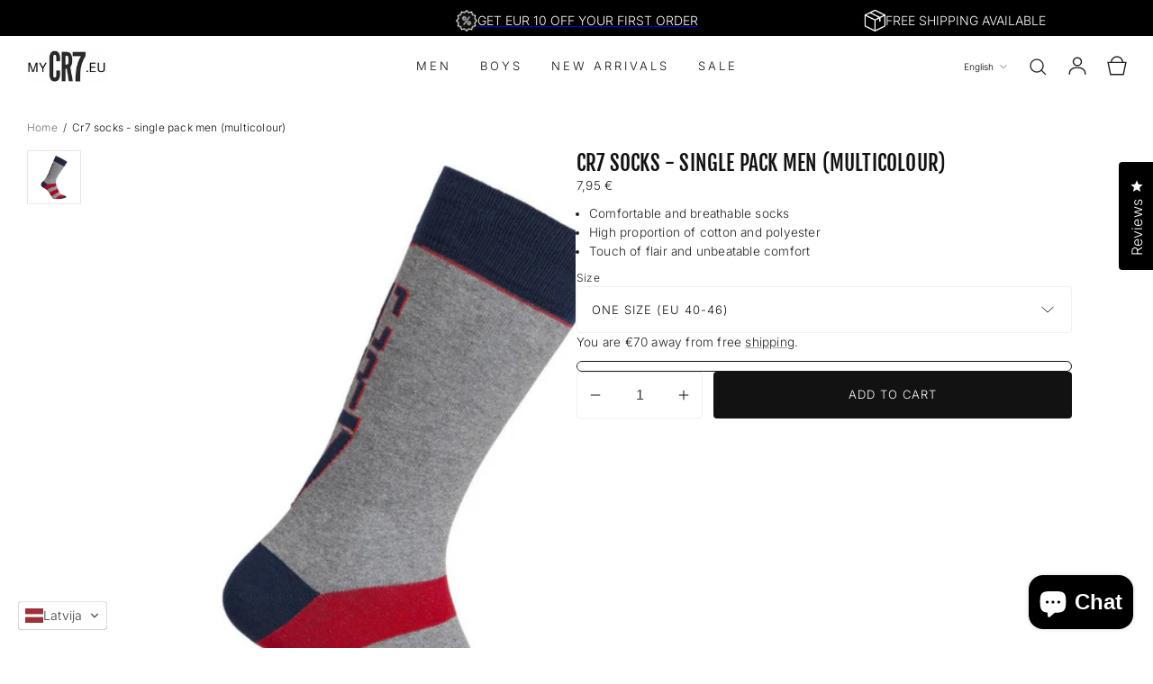

--- FILE ---
content_type: text/html; charset=utf-8
request_url: https://mycr7.eu/en-lv/products/cr7-socks-1-pack-boys-xxx-new1
body_size: 47800
content:
<!doctype html>
<html class="no-js" lang="en">
  <head>
    <meta charset="utf-8">
    <meta http-equiv="X-UA-Compatible" content="IE=edge">
    <meta name="viewport" content="width=device-width, initial-scale=1, maximum-scale=1">
    <meta name="theme-color" content="">
    <link rel="canonical" href="https://mycr7.eu/en-lv/products/cr7-socks-1-pack-boys-xxx-new1">
    <link rel="preconnect" href="https://cdn.shopify.com" crossorigin><link
        rel="icon"
        type="image/png"
        href="//mycr7.eu/cdn/shop/files/EU-9_1f563928-a30d-4804-90a0-bc87b004d484.png?crop=center&height=32&v=1681594726&width=32"
      ><link rel="preconnect" href="https://fonts.shopifycdn.com" crossorigin><script type="text/javascript" src="//widget.trustpilot.com/bootstrap/v5/tp.widget.bootstrap.min.js" async></script>

    <title>
      CR7 Socks - Single Pack Men (multicolour)

        &ndash; MYCR7 EU</title>

    
      <meta name="description" content="This CR7 sock carries on commitment to quality in material, cut and design. The single pack is produced in a one-size option and the socks are comfortable and breathable due to their high proportion of cotton and polyester. Machine washable. Discover the perfect fusion of timeless designs and eye-catching patterns in C">
    

    

<meta property="og:site_name" content="MYCR7 EU">
<meta property="og:url" content="https://mycr7.eu/en-lv/products/cr7-socks-1-pack-boys-xxx-new1">
<meta property="og:title" content="CR7 Socks - Single Pack Men (multicolour)">
<meta property="og:type" content="product">
<meta property="og:description" content="This CR7 sock carries on commitment to quality in material, cut and design. The single pack is produced in a one-size option and the socks are comfortable and breathable due to their high proportion of cotton and polyester. Machine washable. Discover the perfect fusion of timeless designs and eye-catching patterns in C"><meta property="og:image" content="http://mycr7.eu/cdn/shop/products/3_a48df9ef-e769-479f-829b-4bbeea42035e.png?v=1681813349">
  <meta property="og:image:secure_url" content="https://mycr7.eu/cdn/shop/products/3_a48df9ef-e769-479f-829b-4bbeea42035e.png?v=1681813349">
  <meta property="og:image:width" content="750">
  <meta property="og:image:height" content="750"><meta property="og:price:amount" content="7,95">
  <meta property="og:price:currency" content="EUR"><meta name="twitter:card" content="summary_large_image">
<meta name="twitter:title" content="CR7 Socks - Single Pack Men (multicolour)">
<meta name="twitter:description" content="This CR7 sock carries on commitment to quality in material, cut and design. The single pack is produced in a one-size option and the socks are comfortable and breathable due to their high proportion of cotton and polyester. Machine washable. Discover the perfect fusion of timeless designs and eye-catching patterns in C">


    <style>
      #cb-shipping-bar {
        display:none !important;
      }
    </style>

    <script src="//mycr7.eu/cdn/shop/t/22/assets/constants.js?v=90157013241709275161753435461" defer="defer"></script>
    <script src="//mycr7.eu/cdn/shop/t/22/assets/pubsub.js?v=158357773527763999511753435458" defer="defer"></script>
    <script src="//mycr7.eu/cdn/shop/t/22/assets/theme.js?v=74439692554668770981759152311" defer="defer"></script>

    <script>window.performance && window.performance.mark && window.performance.mark('shopify.content_for_header.start');</script><meta name="google-site-verification" content="hH2_SIV4zqowirKGjHjc2xkIViZac0Hg2bBvb9ckW6o">
<meta id="shopify-digital-wallet" name="shopify-digital-wallet" content="/74673914137/digital_wallets/dialog">
<meta name="shopify-checkout-api-token" content="64434e074dba718c1e8d06e3303929c0">
<meta id="in-context-paypal-metadata" data-shop-id="74673914137" data-venmo-supported="false" data-environment="production" data-locale="en_US" data-paypal-v4="true" data-currency="EUR">
<link rel="alternate" hreflang="x-default" href="https://mycr7.eu/products/cr7-socks-1-pack-boys-xxx-new1">
<link rel="alternate" hreflang="en" href="https://mycr7.eu/products/cr7-socks-1-pack-boys-xxx-new1">
<link rel="alternate" hreflang="fr" href="https://mycr7.eu/fr/products/cr7-socks-1-pack-boys-xxx-new1">
<link rel="alternate" hreflang="it" href="https://mycr7.eu/it/products/cr7-socks-1-pack-boys-xxx-new1">
<link rel="alternate" hreflang="de" href="https://mycr7.eu/de/products/cr7-socks-1-pack-boys-xxx-new1">
<link rel="alternate" hreflang="en-CZ" href="https://mycr7.eu/en-cz/products/cr7-socks-1-pack-boys-xxx-new1">
<link rel="alternate" hreflang="de-CZ" href="https://mycr7.eu/de-cz/products/cr7-socks-1-pack-boys-xxx-new1">
<link rel="alternate" hreflang="fr-CZ" href="https://mycr7.eu/fr-cz/products/cr7-socks-1-pack-boys-xxx-new1">
<link rel="alternate" hreflang="it-CZ" href="https://mycr7.eu/it-cz/products/cr7-socks-1-pack-boys-xxx-new1">
<link rel="alternate" hreflang="en-PL" href="https://mycr7.eu/en-pl/products/cr7-socks-1-pack-boys-xxx-new1">
<link rel="alternate" hreflang="de-PL" href="https://mycr7.eu/de-pl/products/cr7-socks-1-pack-boys-xxx-new1">
<link rel="alternate" hreflang="fr-PL" href="https://mycr7.eu/fr-pl/products/cr7-socks-1-pack-boys-xxx-new1">
<link rel="alternate" hreflang="it-PL" href="https://mycr7.eu/it-pl/products/cr7-socks-1-pack-boys-xxx-new1">
<link rel="alternate" hreflang="en-SI" href="https://mycr7.eu/en-si/products/cr7-socks-1-pack-boys-xxx-new1">
<link rel="alternate" hreflang="de-SI" href="https://mycr7.eu/de-si/products/cr7-socks-1-pack-boys-xxx-new1">
<link rel="alternate" hreflang="fr-SI" href="https://mycr7.eu/fr-si/products/cr7-socks-1-pack-boys-xxx-new1">
<link rel="alternate" hreflang="it-SI" href="https://mycr7.eu/it-si/products/cr7-socks-1-pack-boys-xxx-new1">
<link rel="alternate" hreflang="en-HU" href="https://mycr7.eu/en-hu/products/cr7-socks-1-pack-boys-xxx-new1">
<link rel="alternate" hreflang="de-HU" href="https://mycr7.eu/de-hu/products/cr7-socks-1-pack-boys-xxx-new1">
<link rel="alternate" hreflang="fr-HU" href="https://mycr7.eu/fr-hu/products/cr7-socks-1-pack-boys-xxx-new1">
<link rel="alternate" hreflang="it-HU" href="https://mycr7.eu/it-hu/products/cr7-socks-1-pack-boys-xxx-new1">
<link rel="alternate" hreflang="en-SK" href="https://mycr7.eu/en-sk/products/cr7-socks-1-pack-boys-xxx-new1">
<link rel="alternate" hreflang="de-SK" href="https://mycr7.eu/de-sk/products/cr7-socks-1-pack-boys-xxx-new1">
<link rel="alternate" hreflang="fr-SK" href="https://mycr7.eu/fr-sk/products/cr7-socks-1-pack-boys-xxx-new1">
<link rel="alternate" hreflang="it-SK" href="https://mycr7.eu/it-sk/products/cr7-socks-1-pack-boys-xxx-new1">
<link rel="alternate" hreflang="en-IT" href="https://mycr7.eu/en-it/products/cr7-socks-1-pack-boys-xxx-new1">
<link rel="alternate" hreflang="de-IT" href="https://mycr7.eu/de-it/products/cr7-socks-1-pack-boys-xxx-new1">
<link rel="alternate" hreflang="fr-IT" href="https://mycr7.eu/fr-it/products/cr7-socks-1-pack-boys-xxx-new1">
<link rel="alternate" hreflang="it-IT" href="https://mycr7.eu/it-it/products/cr7-socks-1-pack-boys-xxx-new1">
<link rel="alternate" hreflang="en-FR" href="https://mycr7.eu/en-fr/products/cr7-socks-1-pack-boys-xxx-new1">
<link rel="alternate" hreflang="de-FR" href="https://mycr7.eu/de-fr/products/cr7-socks-1-pack-boys-xxx-new1">
<link rel="alternate" hreflang="fr-FR" href="https://mycr7.eu/fr-fr/products/cr7-socks-1-pack-boys-xxx-new1">
<link rel="alternate" hreflang="it-FR" href="https://mycr7.eu/it-fr/products/cr7-socks-1-pack-boys-xxx-new1">
<link rel="alternate" hreflang="en-BE" href="https://mycr7.eu/en-be/products/cr7-socks-1-pack-boys-xxx-new1">
<link rel="alternate" hreflang="de-BE" href="https://mycr7.eu/de-be/products/cr7-socks-1-pack-boys-xxx-new1">
<link rel="alternate" hreflang="fr-BE" href="https://mycr7.eu/fr-be/products/cr7-socks-1-pack-boys-xxx-new1">
<link rel="alternate" hreflang="it-BE" href="https://mycr7.eu/it-be/products/cr7-socks-1-pack-boys-xxx-new1">
<link rel="alternate" hreflang="en-LU" href="https://mycr7.eu/en-lu/products/cr7-socks-1-pack-boys-xxx-new1">
<link rel="alternate" hreflang="de-LU" href="https://mycr7.eu/de-lu/products/cr7-socks-1-pack-boys-xxx-new1">
<link rel="alternate" hreflang="fr-LU" href="https://mycr7.eu/fr-lu/products/cr7-socks-1-pack-boys-xxx-new1">
<link rel="alternate" hreflang="it-LU" href="https://mycr7.eu/it-lu/products/cr7-socks-1-pack-boys-xxx-new1">
<link rel="alternate" hreflang="en-NL" href="https://mycr7.eu/en-nl/products/cr7-socks-1-pack-boys-xxx-new1">
<link rel="alternate" hreflang="de-NL" href="https://mycr7.eu/de-nl/products/cr7-socks-1-pack-boys-xxx-new1">
<link rel="alternate" hreflang="fr-NL" href="https://mycr7.eu/fr-nl/products/cr7-socks-1-pack-boys-xxx-new1">
<link rel="alternate" hreflang="it-NL" href="https://mycr7.eu/it-nl/products/cr7-socks-1-pack-boys-xxx-new1">
<link rel="alternate" hreflang="en-HR" href="https://mycr7.eu/en-hr/products/cr7-socks-1-pack-boys-xxx-new1">
<link rel="alternate" hreflang="de-HR" href="https://mycr7.eu/de-hr/products/cr7-socks-1-pack-boys-xxx-new1">
<link rel="alternate" hreflang="fr-HR" href="https://mycr7.eu/fr-hr/products/cr7-socks-1-pack-boys-xxx-new1">
<link rel="alternate" hreflang="it-HR" href="https://mycr7.eu/it-hr/products/cr7-socks-1-pack-boys-xxx-new1">
<link rel="alternate" hreflang="en-BG" href="https://mycr7.eu/en-bg/products/cr7-socks-1-pack-boys-xxx-new1">
<link rel="alternate" hreflang="de-BG" href="https://mycr7.eu/de-bg/products/cr7-socks-1-pack-boys-xxx-new1">
<link rel="alternate" hreflang="fr-BG" href="https://mycr7.eu/fr-bg/products/cr7-socks-1-pack-boys-xxx-new1">
<link rel="alternate" hreflang="it-BG" href="https://mycr7.eu/it-bg/products/cr7-socks-1-pack-boys-xxx-new1">
<link rel="alternate" hreflang="en-RO" href="https://mycr7.eu/en-ro/products/cr7-socks-1-pack-boys-xxx-new1">
<link rel="alternate" hreflang="de-RO" href="https://mycr7.eu/de-ro/products/cr7-socks-1-pack-boys-xxx-new1">
<link rel="alternate" hreflang="fr-RO" href="https://mycr7.eu/fr-ro/products/cr7-socks-1-pack-boys-xxx-new1">
<link rel="alternate" hreflang="it-RO" href="https://mycr7.eu/it-ro/products/cr7-socks-1-pack-boys-xxx-new1">
<link rel="alternate" hreflang="en-EE" href="https://mycr7.eu/en-ee/products/cr7-socks-1-pack-boys-xxx-new1">
<link rel="alternate" hreflang="de-EE" href="https://mycr7.eu/de-ee/products/cr7-socks-1-pack-boys-xxx-new1">
<link rel="alternate" hreflang="fr-EE" href="https://mycr7.eu/fr-ee/products/cr7-socks-1-pack-boys-xxx-new1">
<link rel="alternate" hreflang="it-EE" href="https://mycr7.eu/it-ee/products/cr7-socks-1-pack-boys-xxx-new1">
<link rel="alternate" hreflang="en-LT" href="https://mycr7.eu/en-lt/products/cr7-socks-1-pack-boys-xxx-new1">
<link rel="alternate" hreflang="de-LT" href="https://mycr7.eu/de-lt/products/cr7-socks-1-pack-boys-xxx-new1">
<link rel="alternate" hreflang="fr-LT" href="https://mycr7.eu/fr-lt/products/cr7-socks-1-pack-boys-xxx-new1">
<link rel="alternate" hreflang="it-LT" href="https://mycr7.eu/it-lt/products/cr7-socks-1-pack-boys-xxx-new1">
<link rel="alternate" hreflang="en-LV" href="https://mycr7.eu/en-lv/products/cr7-socks-1-pack-boys-xxx-new1">
<link rel="alternate" hreflang="de-LV" href="https://mycr7.eu/de-lv/products/cr7-socks-1-pack-boys-xxx-new1">
<link rel="alternate" hreflang="fr-LV" href="https://mycr7.eu/fr-lv/products/cr7-socks-1-pack-boys-xxx-new1">
<link rel="alternate" hreflang="it-LV" href="https://mycr7.eu/it-lv/products/cr7-socks-1-pack-boys-xxx-new1">
<link rel="alternate" hreflang="en-GR" href="https://mycr7.eu/en-gr/products/cr7-socks-1-pack-boys-xxx-new1">
<link rel="alternate" hreflang="de-GR" href="https://mycr7.eu/de-gr/products/cr7-socks-1-pack-boys-xxx-new1">
<link rel="alternate" hreflang="fr-GR" href="https://mycr7.eu/fr-gr/products/cr7-socks-1-pack-boys-xxx-new1">
<link rel="alternate" hreflang="it-GR" href="https://mycr7.eu/it-gr/products/cr7-socks-1-pack-boys-xxx-new1">
<link rel="alternate" hreflang="en-PT" href="https://mycr7.eu/en-pt/products/cr7-socks-1-pack-boys-xxx-new1">
<link rel="alternate" hreflang="de-PT" href="https://mycr7.eu/de-pt/products/cr7-socks-1-pack-boys-xxx-new1">
<link rel="alternate" hreflang="fr-PT" href="https://mycr7.eu/fr-pt/products/cr7-socks-1-pack-boys-xxx-new1">
<link rel="alternate" hreflang="it-PT" href="https://mycr7.eu/it-pt/products/cr7-socks-1-pack-boys-xxx-new1">
<link rel="alternate" hreflang="en-ES" href="https://mycr7.eu/en-es/products/cr7-socks-1-pack-boys-xxx-new1">
<link rel="alternate" hreflang="de-ES" href="https://mycr7.eu/de-es/products/cr7-socks-1-pack-boys-xxx-new1">
<link rel="alternate" hreflang="fr-ES" href="https://mycr7.eu/fr-es/products/cr7-socks-1-pack-boys-xxx-new1">
<link rel="alternate" hreflang="it-ES" href="https://mycr7.eu/it-es/products/cr7-socks-1-pack-boys-xxx-new1">
<link rel="alternate" hreflang="en-CY" href="https://mycr7.eu/en-cy/products/cr7-socks-1-pack-boys-xxx-new1">
<link rel="alternate" hreflang="de-CY" href="https://mycr7.eu/de-cy/products/cr7-socks-1-pack-boys-xxx-new1">
<link rel="alternate" hreflang="fr-CY" href="https://mycr7.eu/fr-cy/products/cr7-socks-1-pack-boys-xxx-new1">
<link rel="alternate" hreflang="it-CY" href="https://mycr7.eu/it-cy/products/cr7-socks-1-pack-boys-xxx-new1">
<link rel="alternate" hreflang="en-DK" href="https://mycr7.eu/en-dk/products/cr7-socks-1-pack-boys-xxx-new1">
<link rel="alternate" hreflang="de-DK" href="https://mycr7.eu/de-dk/products/cr7-socks-1-pack-boys-xxx-new1">
<link rel="alternate" hreflang="fr-DK" href="https://mycr7.eu/fr-dk/products/cr7-socks-1-pack-boys-xxx-new1">
<link rel="alternate" hreflang="it-DK" href="https://mycr7.eu/it-dk/products/cr7-socks-1-pack-boys-xxx-new1">
<link rel="alternate" hreflang="en-FI" href="https://mycr7.eu/en-fi/products/cr7-socks-1-pack-boys-xxx-new1">
<link rel="alternate" hreflang="de-FI" href="https://mycr7.eu/de-fi/products/cr7-socks-1-pack-boys-xxx-new1">
<link rel="alternate" hreflang="fr-FI" href="https://mycr7.eu/fr-fi/products/cr7-socks-1-pack-boys-xxx-new1">
<link rel="alternate" hreflang="it-FI" href="https://mycr7.eu/it-fi/products/cr7-socks-1-pack-boys-xxx-new1">
<link rel="alternate" hreflang="en-IE" href="https://mycr7.eu/en-ie/products/cr7-socks-1-pack-boys-xxx-new1">
<link rel="alternate" hreflang="de-IE" href="https://mycr7.eu/de-ie/products/cr7-socks-1-pack-boys-xxx-new1">
<link rel="alternate" hreflang="fr-IE" href="https://mycr7.eu/fr-ie/products/cr7-socks-1-pack-boys-xxx-new1">
<link rel="alternate" hreflang="it-IE" href="https://mycr7.eu/it-ie/products/cr7-socks-1-pack-boys-xxx-new1">
<link rel="alternate" hreflang="en-NO" href="https://mycr7.eu/en-no/products/cr7-socks-1-pack-boys-xxx-new1">
<link rel="alternate" hreflang="de-NO" href="https://mycr7.eu/de-no/products/cr7-socks-1-pack-boys-xxx-new1">
<link rel="alternate" hreflang="fr-NO" href="https://mycr7.eu/fr-no/products/cr7-socks-1-pack-boys-xxx-new1">
<link rel="alternate" hreflang="it-NO" href="https://mycr7.eu/it-no/products/cr7-socks-1-pack-boys-xxx-new1">
<link rel="alternate" hreflang="en-SE" href="https://mycr7.eu/en-se/products/cr7-socks-1-pack-boys-xxx-new1">
<link rel="alternate" hreflang="de-SE" href="https://mycr7.eu/de-se/products/cr7-socks-1-pack-boys-xxx-new1">
<link rel="alternate" hreflang="fr-SE" href="https://mycr7.eu/fr-se/products/cr7-socks-1-pack-boys-xxx-new1">
<link rel="alternate" hreflang="it-SE" href="https://mycr7.eu/it-se/products/cr7-socks-1-pack-boys-xxx-new1">
<link rel="alternate" hreflang="en-MT" href="https://mycr7.eu/en-mt/products/cr7-socks-1-pack-boys-xxx-new1">
<link rel="alternate" hreflang="de-MT" href="https://mycr7.eu/de-mt/products/cr7-socks-1-pack-boys-xxx-new1">
<link rel="alternate" hreflang="fr-MT" href="https://mycr7.eu/fr-mt/products/cr7-socks-1-pack-boys-xxx-new1">
<link rel="alternate" hreflang="it-MT" href="https://mycr7.eu/it-mt/products/cr7-socks-1-pack-boys-xxx-new1">
<link rel="alternate" type="application/json+oembed" href="https://mycr7.eu/en-lv/products/cr7-socks-1-pack-boys-xxx-new1.oembed">
<script async="async" src="/checkouts/internal/preloads.js?locale=en-LV"></script>
<link rel="preconnect" href="https://shop.app" crossorigin="anonymous">
<script async="async" src="https://shop.app/checkouts/internal/preloads.js?locale=en-LV&shop_id=74673914137" crossorigin="anonymous"></script>
<script id="apple-pay-shop-capabilities" type="application/json">{"shopId":74673914137,"countryCode":"LI","currencyCode":"EUR","merchantCapabilities":["supports3DS"],"merchantId":"gid:\/\/shopify\/Shop\/74673914137","merchantName":"MYCR7 EU","requiredBillingContactFields":["postalAddress","email","phone"],"requiredShippingContactFields":["postalAddress","email","phone"],"shippingType":"shipping","supportedNetworks":["visa","masterCard","amex"],"total":{"type":"pending","label":"MYCR7 EU","amount":"1.00"},"shopifyPaymentsEnabled":true,"supportsSubscriptions":true}</script>
<script id="shopify-features" type="application/json">{"accessToken":"64434e074dba718c1e8d06e3303929c0","betas":["rich-media-storefront-analytics"],"domain":"mycr7.eu","predictiveSearch":true,"shopId":74673914137,"locale":"en"}</script>
<script>var Shopify = Shopify || {};
Shopify.shop = "mycr7eu.myshopify.com";
Shopify.locale = "en";
Shopify.currency = {"active":"EUR","rate":"1.0"};
Shopify.country = "LV";
Shopify.theme = {"name":"mycr7\/main","id":180231373081,"schema_name":"Carbon","schema_version":"1.0.0","theme_store_id":null,"role":"main"};
Shopify.theme.handle = "null";
Shopify.theme.style = {"id":null,"handle":null};
Shopify.cdnHost = "mycr7.eu/cdn";
Shopify.routes = Shopify.routes || {};
Shopify.routes.root = "/en-lv/";</script>
<script type="module">!function(o){(o.Shopify=o.Shopify||{}).modules=!0}(window);</script>
<script>!function(o){function n(){var o=[];function n(){o.push(Array.prototype.slice.apply(arguments))}return n.q=o,n}var t=o.Shopify=o.Shopify||{};t.loadFeatures=n(),t.autoloadFeatures=n()}(window);</script>
<script>
  window.ShopifyPay = window.ShopifyPay || {};
  window.ShopifyPay.apiHost = "shop.app\/pay";
  window.ShopifyPay.redirectState = null;
</script>
<script id="shop-js-analytics" type="application/json">{"pageType":"product"}</script>
<script defer="defer" async type="module" src="//mycr7.eu/cdn/shopifycloud/shop-js/modules/v2/client.init-shop-cart-sync_C5BV16lS.en.esm.js"></script>
<script defer="defer" async type="module" src="//mycr7.eu/cdn/shopifycloud/shop-js/modules/v2/chunk.common_CygWptCX.esm.js"></script>
<script type="module">
  await import("//mycr7.eu/cdn/shopifycloud/shop-js/modules/v2/client.init-shop-cart-sync_C5BV16lS.en.esm.js");
await import("//mycr7.eu/cdn/shopifycloud/shop-js/modules/v2/chunk.common_CygWptCX.esm.js");

  window.Shopify.SignInWithShop?.initShopCartSync?.({"fedCMEnabled":true,"windoidEnabled":true});

</script>
<script>
  window.Shopify = window.Shopify || {};
  if (!window.Shopify.featureAssets) window.Shopify.featureAssets = {};
  window.Shopify.featureAssets['shop-js'] = {"shop-cart-sync":["modules/v2/client.shop-cart-sync_ZFArdW7E.en.esm.js","modules/v2/chunk.common_CygWptCX.esm.js"],"init-fed-cm":["modules/v2/client.init-fed-cm_CmiC4vf6.en.esm.js","modules/v2/chunk.common_CygWptCX.esm.js"],"shop-button":["modules/v2/client.shop-button_tlx5R9nI.en.esm.js","modules/v2/chunk.common_CygWptCX.esm.js"],"shop-cash-offers":["modules/v2/client.shop-cash-offers_DOA2yAJr.en.esm.js","modules/v2/chunk.common_CygWptCX.esm.js","modules/v2/chunk.modal_D71HUcav.esm.js"],"init-windoid":["modules/v2/client.init-windoid_sURxWdc1.en.esm.js","modules/v2/chunk.common_CygWptCX.esm.js"],"shop-toast-manager":["modules/v2/client.shop-toast-manager_ClPi3nE9.en.esm.js","modules/v2/chunk.common_CygWptCX.esm.js"],"init-shop-email-lookup-coordinator":["modules/v2/client.init-shop-email-lookup-coordinator_B8hsDcYM.en.esm.js","modules/v2/chunk.common_CygWptCX.esm.js"],"init-shop-cart-sync":["modules/v2/client.init-shop-cart-sync_C5BV16lS.en.esm.js","modules/v2/chunk.common_CygWptCX.esm.js"],"avatar":["modules/v2/client.avatar_BTnouDA3.en.esm.js"],"pay-button":["modules/v2/client.pay-button_FdsNuTd3.en.esm.js","modules/v2/chunk.common_CygWptCX.esm.js"],"init-customer-accounts":["modules/v2/client.init-customer-accounts_DxDtT_ad.en.esm.js","modules/v2/client.shop-login-button_C5VAVYt1.en.esm.js","modules/v2/chunk.common_CygWptCX.esm.js","modules/v2/chunk.modal_D71HUcav.esm.js"],"init-shop-for-new-customer-accounts":["modules/v2/client.init-shop-for-new-customer-accounts_ChsxoAhi.en.esm.js","modules/v2/client.shop-login-button_C5VAVYt1.en.esm.js","modules/v2/chunk.common_CygWptCX.esm.js","modules/v2/chunk.modal_D71HUcav.esm.js"],"shop-login-button":["modules/v2/client.shop-login-button_C5VAVYt1.en.esm.js","modules/v2/chunk.common_CygWptCX.esm.js","modules/v2/chunk.modal_D71HUcav.esm.js"],"init-customer-accounts-sign-up":["modules/v2/client.init-customer-accounts-sign-up_CPSyQ0Tj.en.esm.js","modules/v2/client.shop-login-button_C5VAVYt1.en.esm.js","modules/v2/chunk.common_CygWptCX.esm.js","modules/v2/chunk.modal_D71HUcav.esm.js"],"shop-follow-button":["modules/v2/client.shop-follow-button_Cva4Ekp9.en.esm.js","modules/v2/chunk.common_CygWptCX.esm.js","modules/v2/chunk.modal_D71HUcav.esm.js"],"checkout-modal":["modules/v2/client.checkout-modal_BPM8l0SH.en.esm.js","modules/v2/chunk.common_CygWptCX.esm.js","modules/v2/chunk.modal_D71HUcav.esm.js"],"lead-capture":["modules/v2/client.lead-capture_Bi8yE_yS.en.esm.js","modules/v2/chunk.common_CygWptCX.esm.js","modules/v2/chunk.modal_D71HUcav.esm.js"],"shop-login":["modules/v2/client.shop-login_D6lNrXab.en.esm.js","modules/v2/chunk.common_CygWptCX.esm.js","modules/v2/chunk.modal_D71HUcav.esm.js"],"payment-terms":["modules/v2/client.payment-terms_CZxnsJam.en.esm.js","modules/v2/chunk.common_CygWptCX.esm.js","modules/v2/chunk.modal_D71HUcav.esm.js"]};
</script>
<script>(function() {
  var isLoaded = false;
  function asyncLoad() {
    if (isLoaded) return;
    isLoaded = true;
    var urls = ["https:\/\/static.klaviyo.com\/onsite\/js\/klaviyo.js?company_id=UesfqF\u0026shop=mycr7eu.myshopify.com","https:\/\/ecommplugins-scripts.trustpilot.com\/v2.1\/js\/header.min.js?settings=eyJrZXkiOiJVYm8weGlnM1RJTGE0S0xrIiwicyI6Im5vbmUifQ==\u0026v=2.5\u0026shop=mycr7eu.myshopify.com","https:\/\/ecommplugins-trustboxsettings.trustpilot.com\/mycr7eu.myshopify.com.js?settings=1693327924852\u0026shop=mycr7eu.myshopify.com","https:\/\/mycr7eu.myshopify.com\/apps\/delivery\/delivery_coder.js?t=1711784354.611\u0026n=138361430\u0026shop=mycr7eu.myshopify.com","https:\/\/shipping-bar.conversionbear.com\/script?app=shipping_bar\u0026shop=mycr7eu.myshopify.com","https:\/\/storage.nfcube.com\/instafeed-37d220cf27ec7641658354fad79ab280.js?shop=mycr7eu.myshopify.com"];
    for (var i = 0; i < urls.length; i++) {
      var s = document.createElement('script');
      s.type = 'text/javascript';
      s.async = true;
      s.src = urls[i];
      var x = document.getElementsByTagName('script')[0];
      x.parentNode.insertBefore(s, x);
    }
  };
  if(window.attachEvent) {
    window.attachEvent('onload', asyncLoad);
  } else {
    window.addEventListener('load', asyncLoad, false);
  }
})();</script>
<script id="__st">var __st={"a":74673914137,"offset":3600,"reqid":"a84af257-2a8c-4d06-afa1-1cb23414f7ae-1768603504","pageurl":"mycr7.eu\/en-lv\/products\/cr7-socks-1-pack-boys-xxx-new1","u":"7b19558169db","p":"product","rtyp":"product","rid":8215280877849};</script>
<script>window.ShopifyPaypalV4VisibilityTracking = true;</script>
<script id="captcha-bootstrap">!function(){'use strict';const t='contact',e='account',n='new_comment',o=[[t,t],['blogs',n],['comments',n],[t,'customer']],c=[[e,'customer_login'],[e,'guest_login'],[e,'recover_customer_password'],[e,'create_customer']],r=t=>t.map((([t,e])=>`form[action*='/${t}']:not([data-nocaptcha='true']) input[name='form_type'][value='${e}']`)).join(','),a=t=>()=>t?[...document.querySelectorAll(t)].map((t=>t.form)):[];function s(){const t=[...o],e=r(t);return a(e)}const i='password',u='form_key',d=['recaptcha-v3-token','g-recaptcha-response','h-captcha-response',i],f=()=>{try{return window.sessionStorage}catch{return}},m='__shopify_v',_=t=>t.elements[u];function p(t,e,n=!1){try{const o=window.sessionStorage,c=JSON.parse(o.getItem(e)),{data:r}=function(t){const{data:e,action:n}=t;return t[m]||n?{data:e,action:n}:{data:t,action:n}}(c);for(const[e,n]of Object.entries(r))t.elements[e]&&(t.elements[e].value=n);n&&o.removeItem(e)}catch(o){console.error('form repopulation failed',{error:o})}}const l='form_type',E='cptcha';function T(t){t.dataset[E]=!0}const w=window,h=w.document,L='Shopify',v='ce_forms',y='captcha';let A=!1;((t,e)=>{const n=(g='f06e6c50-85a8-45c8-87d0-21a2b65856fe',I='https://cdn.shopify.com/shopifycloud/storefront-forms-hcaptcha/ce_storefront_forms_captcha_hcaptcha.v1.5.2.iife.js',D={infoText:'Protected by hCaptcha',privacyText:'Privacy',termsText:'Terms'},(t,e,n)=>{const o=w[L][v],c=o.bindForm;if(c)return c(t,g,e,D).then(n);var r;o.q.push([[t,g,e,D],n]),r=I,A||(h.body.append(Object.assign(h.createElement('script'),{id:'captcha-provider',async:!0,src:r})),A=!0)});var g,I,D;w[L]=w[L]||{},w[L][v]=w[L][v]||{},w[L][v].q=[],w[L][y]=w[L][y]||{},w[L][y].protect=function(t,e){n(t,void 0,e),T(t)},Object.freeze(w[L][y]),function(t,e,n,w,h,L){const[v,y,A,g]=function(t,e,n){const i=e?o:[],u=t?c:[],d=[...i,...u],f=r(d),m=r(i),_=r(d.filter((([t,e])=>n.includes(e))));return[a(f),a(m),a(_),s()]}(w,h,L),I=t=>{const e=t.target;return e instanceof HTMLFormElement?e:e&&e.form},D=t=>v().includes(t);t.addEventListener('submit',(t=>{const e=I(t);if(!e)return;const n=D(e)&&!e.dataset.hcaptchaBound&&!e.dataset.recaptchaBound,o=_(e),c=g().includes(e)&&(!o||!o.value);(n||c)&&t.preventDefault(),c&&!n&&(function(t){try{if(!f())return;!function(t){const e=f();if(!e)return;const n=_(t);if(!n)return;const o=n.value;o&&e.removeItem(o)}(t);const e=Array.from(Array(32),(()=>Math.random().toString(36)[2])).join('');!function(t,e){_(t)||t.append(Object.assign(document.createElement('input'),{type:'hidden',name:u})),t.elements[u].value=e}(t,e),function(t,e){const n=f();if(!n)return;const o=[...t.querySelectorAll(`input[type='${i}']`)].map((({name:t})=>t)),c=[...d,...o],r={};for(const[a,s]of new FormData(t).entries())c.includes(a)||(r[a]=s);n.setItem(e,JSON.stringify({[m]:1,action:t.action,data:r}))}(t,e)}catch(e){console.error('failed to persist form',e)}}(e),e.submit())}));const S=(t,e)=>{t&&!t.dataset[E]&&(n(t,e.some((e=>e===t))),T(t))};for(const o of['focusin','change'])t.addEventListener(o,(t=>{const e=I(t);D(e)&&S(e,y())}));const B=e.get('form_key'),M=e.get(l),P=B&&M;t.addEventListener('DOMContentLoaded',(()=>{const t=y();if(P)for(const e of t)e.elements[l].value===M&&p(e,B);[...new Set([...A(),...v().filter((t=>'true'===t.dataset.shopifyCaptcha))])].forEach((e=>S(e,t)))}))}(h,new URLSearchParams(w.location.search),n,t,e,['guest_login'])})(!0,!0)}();</script>
<script integrity="sha256-4kQ18oKyAcykRKYeNunJcIwy7WH5gtpwJnB7kiuLZ1E=" data-source-attribution="shopify.loadfeatures" defer="defer" src="//mycr7.eu/cdn/shopifycloud/storefront/assets/storefront/load_feature-a0a9edcb.js" crossorigin="anonymous"></script>
<script crossorigin="anonymous" defer="defer" src="//mycr7.eu/cdn/shopifycloud/storefront/assets/shopify_pay/storefront-65b4c6d7.js?v=20250812"></script>
<script data-source-attribution="shopify.dynamic_checkout.dynamic.init">var Shopify=Shopify||{};Shopify.PaymentButton=Shopify.PaymentButton||{isStorefrontPortableWallets:!0,init:function(){window.Shopify.PaymentButton.init=function(){};var t=document.createElement("script");t.src="https://mycr7.eu/cdn/shopifycloud/portable-wallets/latest/portable-wallets.en.js",t.type="module",document.head.appendChild(t)}};
</script>
<script data-source-attribution="shopify.dynamic_checkout.buyer_consent">
  function portableWalletsHideBuyerConsent(e){var t=document.getElementById("shopify-buyer-consent"),n=document.getElementById("shopify-subscription-policy-button");t&&n&&(t.classList.add("hidden"),t.setAttribute("aria-hidden","true"),n.removeEventListener("click",e))}function portableWalletsShowBuyerConsent(e){var t=document.getElementById("shopify-buyer-consent"),n=document.getElementById("shopify-subscription-policy-button");t&&n&&(t.classList.remove("hidden"),t.removeAttribute("aria-hidden"),n.addEventListener("click",e))}window.Shopify?.PaymentButton&&(window.Shopify.PaymentButton.hideBuyerConsent=portableWalletsHideBuyerConsent,window.Shopify.PaymentButton.showBuyerConsent=portableWalletsShowBuyerConsent);
</script>
<script data-source-attribution="shopify.dynamic_checkout.cart.bootstrap">document.addEventListener("DOMContentLoaded",(function(){function t(){return document.querySelector("shopify-accelerated-checkout-cart, shopify-accelerated-checkout")}if(t())Shopify.PaymentButton.init();else{new MutationObserver((function(e,n){t()&&(Shopify.PaymentButton.init(),n.disconnect())})).observe(document.body,{childList:!0,subtree:!0})}}));
</script>
<script id='scb4127' type='text/javascript' async='' src='https://mycr7.eu/cdn/shopifycloud/privacy-banner/storefront-banner.js'></script><link id="shopify-accelerated-checkout-styles" rel="stylesheet" media="screen" href="https://mycr7.eu/cdn/shopifycloud/portable-wallets/latest/accelerated-checkout-backwards-compat.css" crossorigin="anonymous">
<style id="shopify-accelerated-checkout-cart">
        #shopify-buyer-consent {
  margin-top: 1em;
  display: inline-block;
  width: 100%;
}

#shopify-buyer-consent.hidden {
  display: none;
}

#shopify-subscription-policy-button {
  background: none;
  border: none;
  padding: 0;
  text-decoration: underline;
  font-size: inherit;
  cursor: pointer;
}

#shopify-subscription-policy-button::before {
  box-shadow: none;
}

      </style>
<script id="sections-script" data-sections="footer" defer="defer" src="//mycr7.eu/cdn/shop/t/22/compiled_assets/scripts.js?v=2980"></script>
<script>window.performance && window.performance.mark && window.performance.mark('shopify.content_for_header.end');</script>

    <style data-shopify>
  
    :root,
    .color-background-1 {
      --color-background: 255,255,255;
      
        --gradient-background: #ffffff;
      

      --color-foreground: 18,18,18;
      --color-foreground-secondary: 32,32,32;

      --color-button: 18,18,18;
      --color-button-text: 255,255,255;
      --color-button-border: 18,18,18;
      --color-button-hover: 18,18,18;
      --color-button-hover-text: 255,255,255;
      --color-button-hover-border: 18,18,18;

      --color-secondary-button: 255,255,255;
      --color-secondary-button-text: 18,18,18;
      --color-secondary-button-border: 230,230,230;
      --color-secondary-button-hover: 255,255,255;
      --color-secondary-button-hover-text: 18,18,18;
      --color-secondary-button-hover-border: 18,18,18;

      --color-border-1: 230,230,230;
      --color-link: ,,;
    }
  
    
    .color-background-2 {
      --color-background: 229,228,217;
      
        --gradient-background: #e5e4d9;
      

      --color-foreground: 0,0,0;
      --color-foreground-secondary: 11,11,11;

      --color-button: 18,18,18;
      --color-button-text: 255,255,255;
      --color-button-border: 18,18,18;
      --color-button-hover: 18,18,18;
      --color-button-hover-text: 255,255,255;
      --color-button-hover-border: 18,18,18;

      --color-secondary-button: 255,255,255;
      --color-secondary-button-text: 18,18,18;
      --color-secondary-button-border: 230,230,230;
      --color-secondary-button-hover: 255,255,255;
      --color-secondary-button-hover-text: 18,18,18;
      --color-secondary-button-hover-border: 18,18,18;

      --color-border-1: 230,230,230;
      --color-link: ,,;
    }
  
    
    .color-background-3 {
      --color-background: 235,234,230;
      
        --gradient-background: #ebeae6;
      

      --color-foreground: 0,0,0;
      --color-foreground-secondary: 0,0,0;

      --color-button: 18,18,18;
      --color-button-text: 255,255,255;
      --color-button-border: 18,18,18;
      --color-button-hover: 18,18,18;
      --color-button-hover-text: 255,255,255;
      --color-button-hover-border: 18,18,18;

      --color-secondary-button: 255,255,255;
      --color-secondary-button-text: 18,18,18;
      --color-secondary-button-border: 230,230,230;
      --color-secondary-button-hover: 255,255,255;
      --color-secondary-button-hover-text: 18,18,18;
      --color-secondary-button-hover-border: 18,18,18;

      --color-border-1: 230,230,230;
      --color-link: ,,;
    }
  
    
    .color-background-4 {
      --color-background: 251,251,250;
      
        --gradient-background: #fbfbfa;
      

      --color-foreground: 18,18,18;
      --color-foreground-secondary: 18,18,18;

      --color-button: 18,18,18;
      --color-button-text: 255,255,255;
      --color-button-border: 18,18,18;
      --color-button-hover: 18,18,18;
      --color-button-hover-text: 255,255,255;
      --color-button-hover-border: 18,18,18;

      --color-secondary-button: 255,255,255;
      --color-secondary-button-text: 18,18,18;
      --color-secondary-button-border: 251,251,250;
      --color-secondary-button-hover: 255,255,255;
      --color-secondary-button-hover-text: 18,18,18;
      --color-secondary-button-hover-border: 18,18,18;

      --color-border-1: 237,237,232;
      --color-link: ,,;
    }
  
    
    .color-background-5 {
      --color-background: 0,0,0;
      
        --gradient-background: #000000;
      

      --color-foreground: 255,255,255;
      --color-foreground-secondary: 220,220,220;

      --color-button: 255,255,255;
      --color-button-text: 0,0,0;
      --color-button-border: 18,18,18;
      --color-button-hover: 18,18,18;
      --color-button-hover-text: 255,255,255;
      --color-button-hover-border: 18,18,18;

      --color-secondary-button: 255,255,255;
      --color-secondary-button-text: 18,18,18;
      --color-secondary-button-border: 255,255,255;
      --color-secondary-button-hover: 229,228,217;
      --color-secondary-button-hover-text: 18,18,18;
      --color-secondary-button-hover-border: 229,228,217;

      --color-border-1: 230,230,230;
      --color-link: ,,;
    }
  

  body, .color-background-1, .color-background-2, .color-background-3, .color-background-4, .color-background-5 {
    color: rgb(var(--color-foreground-secondary));
    background-color: rgb(var(--color-background));
  }
</style>


<style data-shopify>
  @font-face {
  font-family: Inter;
  font-weight: 300;
  font-style: normal;
  font-display: swap;
  src: url("//mycr7.eu/cdn/fonts/inter/inter_n3.6faba940d2e90c9f1c2e0c5c2750b84af59fecc0.woff2") format("woff2"),
       url("//mycr7.eu/cdn/fonts/inter/inter_n3.413aa818ec2103383c4ac7c3744c464d04b4db49.woff") format("woff");
}

  @font-face {
  font-family: Inter;
  font-weight: 700;
  font-style: normal;
  font-display: swap;
  src: url("//mycr7.eu/cdn/fonts/inter/inter_n7.02711e6b374660cfc7915d1afc1c204e633421e4.woff2") format("woff2"),
       url("//mycr7.eu/cdn/fonts/inter/inter_n7.6dab87426f6b8813070abd79972ceaf2f8d3b012.woff") format("woff");
}

  @font-face {
  font-family: Inter;
  font-weight: 300;
  font-style: italic;
  font-display: swap;
  src: url("//mycr7.eu/cdn/fonts/inter/inter_i3.6d51b5c1aff0e6286c06ee460a22e95b7c89d160.woff2") format("woff2"),
       url("//mycr7.eu/cdn/fonts/inter/inter_i3.125e6a7560f210d08832797e294849204cda4973.woff") format("woff");
}

  @font-face {
  font-family: Inter;
  font-weight: 700;
  font-style: italic;
  font-display: swap;
  src: url("//mycr7.eu/cdn/fonts/inter/inter_i7.b377bcd4cc0f160622a22d638ae7e2cd9b86ea4c.woff2") format("woff2"),
       url("//mycr7.eu/cdn/fonts/inter/inter_i7.7c69a6a34e3bb44fcf6f975857e13b9a9b25beb4.woff") format("woff");
}

  @font-face {
  font-family: "Fjalla One";
  font-weight: 400;
  font-style: normal;
  font-display: swap;
  src: url("//mycr7.eu/cdn/fonts/fjalla_one/fjallaone_n4.262edaf1abaf5ed669f7ecd26fc3e24707a0ad85.woff2") format("woff2"),
       url("//mycr7.eu/cdn/fonts/fjalla_one/fjallaone_n4.f67f40342efd2b34cae019d50b4b5c4da6fc5da7.woff") format("woff");
}

  @font-face {
  font-family: "Fjalla One";
  font-weight: 400;
  font-style: normal;
  font-display: swap;
  src: url("//mycr7.eu/cdn/fonts/fjalla_one/fjallaone_n4.262edaf1abaf5ed669f7ecd26fc3e24707a0ad85.woff2") format("woff2"),
       url("//mycr7.eu/cdn/fonts/fjalla_one/fjallaone_n4.f67f40342efd2b34cae019d50b4b5c4da6fc5da7.woff") format("woff");
}


  :root {
    --font-body-family: Inter, sans-serif;
    --font-body-style: normal;
    --font-body-weight: 300;

    --font-subheading-family: "Fjalla One", sans-serif;
    --font-subheading-style: normal;
    --font-subheading-weight: 400;

    --font-heading-family: "Fjalla One", sans-serif;
    --font-heading-style: normal;
    --font-heading-weight: 400;

    --font-body-scale: 0.85;
    --font-subheading-scale: 0.75;
    --font-heading-scale: 0.75;

    --letter-spacing-small: 0.02rem;
    --letter-spacing: 0.1rem;
    --letter-spacing-xlarge: 0.3rem;

    --page-width: 1760px;

    --inputs-border-thickness: 1px;
    --inputs-border-opacity: 0.55;
    --inputs-radius: 4px;
    --input-background-color: 255, 255, 255;
    --input-text-color: 18, 18, 18;

    --button-border-radius: 4px;
    --button-border-thickness: 0px;
    --button-text-style: uppercase;
    --button-arrow: none;

    --variant-pills-thickness: 1px;
    --variant-pills-border-color: 0, 0, 0;
    --variant-pills-border-opacity: 0.05;
    --variant-pills-radius: 4px;

    --variant-swatch-size: 30px;
    --variant-swatch-border-radius: 0px;

    --color-sale: 255, 96, 96;
    --color-form-error: #ff6060;
    --color-form-success: #98FB98;
    --color-image-placeholder: rgb(235, 235, 235);
    --color-image-placeholder-svg: rgb(147 147 147);
    --color-modal-overlay: rgba(0, 0, 0, 0.4);
    --color-cart-accent: 251, 251, 250;

    --menu-drawer-width: 55rem;
    --space-3xs: 0.4rem;
    --space-xxs: 0.8rem;
    --space-xs: 1.6rem;
    --space-s: 3.2rem;
    --space-m: 6.4rem;
    --space-l: 9.6rem;
    --space-xl: 12.8rem;
    --space-xxl: 16rem;
    --space-3xl: 32rem;
  }

  *,
  *::before,
  *::after {
    box-sizing: inherit;
  }

  html {
    box-sizing: border-box;
    font-size: 10px;
    height: 100%;
    scroll-behavior: smooth;
  }

  body {
    display: grid;
    grid-template-rows: auto auto 1fr auto;
    grid-template-columns: 100%;
    min-height: 100%;
    margin: 0;
    letter-spacing: var(--letter-spacing-small);
    line-height: 1.8;
    font-family: var(--font-body-family);
    font-style: var(--font-body-style);
    font-weight: var(--font-body-weight);
  }
</style>


    <link href="//mycr7.eu/cdn/shop/t/22/assets/theme.css?v=27991620132163958461763555425" rel="stylesheet" type="text/css" media="all" />
    <link href="//mycr7.eu/cdn/shop/t/22/assets/custom.css?v=101377823348872681111758981367" rel="stylesheet" type="text/css" media="all" />

      <link
        rel="preload"
        as="font"
        href="//mycr7.eu/cdn/fonts/fjalla_one/fjallaone_n4.262edaf1abaf5ed669f7ecd26fc3e24707a0ad85.woff2"
        type="font/woff2"
        crossorigin
      >
      

      <link
        rel="preload"
        as="font"
        href="//mycr7.eu/cdn/fonts/fjalla_one/fjallaone_n4.262edaf1abaf5ed669f7ecd26fc3e24707a0ad85.woff2"
        type="font/woff2"
        crossorigin
      >
      

      <link
        rel="preload"
        as="font"
        href="//mycr7.eu/cdn/fonts/inter/inter_n3.6faba940d2e90c9f1c2e0c5c2750b84af59fecc0.woff2"
        type="font/woff2"
        crossorigin
      >
      
<script>
      document.documentElement.className =
        document.documentElement.className.replace('no-js', 'js');
    </script>
  <!-- BEGIN app block: shopify://apps/okendo/blocks/theme-settings/bb689e69-ea70-4661-8fb7-ad24a2e23c29 --><!-- BEGIN app snippet: header-metafields -->










    <style data-oke-reviews-version="0.81.5" type="text/css" data-href="https://d3hw6dc1ow8pp2.cloudfront.net/reviews-widget-plus/css/okendo-reviews-styles.9d163ae1.css"></style><style data-oke-reviews-version="0.81.5" type="text/css" data-href="https://d3hw6dc1ow8pp2.cloudfront.net/reviews-widget-plus/css/modules/okendo-star-rating.4cb378a8.css"></style><style data-oke-reviews-version="0.81.5" type="text/css" data-href="https://d3hw6dc1ow8pp2.cloudfront.net/reviews-widget-plus/css/modules/okendo-reviews-summary.a0c9d7d6.css"></style><style type="text/css">.okeReviews[data-oke-container],div.okeReviews{font-size:14px;font-size:var(--oke-text-regular);font-weight:400;font-family:var(--oke-text-fontFamily);line-height:1.6}.okeReviews[data-oke-container] *,.okeReviews[data-oke-container] :after,.okeReviews[data-oke-container] :before,div.okeReviews *,div.okeReviews :after,div.okeReviews :before{box-sizing:border-box}.okeReviews[data-oke-container] h1,.okeReviews[data-oke-container] h2,.okeReviews[data-oke-container] h3,.okeReviews[data-oke-container] h4,.okeReviews[data-oke-container] h5,.okeReviews[data-oke-container] h6,div.okeReviews h1,div.okeReviews h2,div.okeReviews h3,div.okeReviews h4,div.okeReviews h5,div.okeReviews h6{font-size:1em;font-weight:400;line-height:1.4;margin:0}.okeReviews[data-oke-container] ul,div.okeReviews ul{padding:0;margin:0}.okeReviews[data-oke-container] li,div.okeReviews li{list-style-type:none;padding:0}.okeReviews[data-oke-container] p,div.okeReviews p{line-height:1.8;margin:0 0 4px}.okeReviews[data-oke-container] p:last-child,div.okeReviews p:last-child{margin-bottom:0}.okeReviews[data-oke-container] a,div.okeReviews a{text-decoration:none;color:inherit}.okeReviews[data-oke-container] button,div.okeReviews button{border-radius:0;border:0;box-shadow:none;margin:0;width:auto;min-width:auto;padding:0;background-color:transparent;min-height:auto}.okeReviews[data-oke-container] button,.okeReviews[data-oke-container] input,.okeReviews[data-oke-container] select,.okeReviews[data-oke-container] textarea,div.okeReviews button,div.okeReviews input,div.okeReviews select,div.okeReviews textarea{font-family:inherit;font-size:1em}.okeReviews[data-oke-container] label,.okeReviews[data-oke-container] select,div.okeReviews label,div.okeReviews select{display:inline}.okeReviews[data-oke-container] select,div.okeReviews select{width:auto}.okeReviews[data-oke-container] article,.okeReviews[data-oke-container] aside,div.okeReviews article,div.okeReviews aside{margin:0}.okeReviews[data-oke-container] table,div.okeReviews table{background:transparent;border:0;border-collapse:collapse;border-spacing:0;font-family:inherit;font-size:1em;table-layout:auto}.okeReviews[data-oke-container] table td,.okeReviews[data-oke-container] table th,.okeReviews[data-oke-container] table tr,div.okeReviews table td,div.okeReviews table th,div.okeReviews table tr{border:0;font-family:inherit;font-size:1em}.okeReviews[data-oke-container] table td,.okeReviews[data-oke-container] table th,div.okeReviews table td,div.okeReviews table th{background:transparent;font-weight:400;letter-spacing:normal;padding:0;text-align:left;text-transform:none;vertical-align:middle}.okeReviews[data-oke-container] table tr:hover td,.okeReviews[data-oke-container] table tr:hover th,div.okeReviews table tr:hover td,div.okeReviews table tr:hover th{background:transparent}.okeReviews[data-oke-container] fieldset,div.okeReviews fieldset{border:0;padding:0;margin:0;min-width:0}.okeReviews[data-oke-container] img,.okeReviews[data-oke-container] svg,div.okeReviews img,div.okeReviews svg{max-width:none}.okeReviews[data-oke-container] div:empty,div.okeReviews div:empty{display:block}.okeReviews[data-oke-container] .oke-icon:before,div.okeReviews .oke-icon:before{font-family:oke-widget-icons!important;font-style:normal;font-weight:400;font-variant:normal;text-transform:none;line-height:1;-webkit-font-smoothing:antialiased;-moz-osx-font-smoothing:grayscale;color:inherit}.okeReviews[data-oke-container] .oke-icon--select-arrow:before,div.okeReviews .oke-icon--select-arrow:before{content:""}.okeReviews[data-oke-container] .oke-icon--loading:before,div.okeReviews .oke-icon--loading:before{content:""}.okeReviews[data-oke-container] .oke-icon--pencil:before,div.okeReviews .oke-icon--pencil:before{content:""}.okeReviews[data-oke-container] .oke-icon--filter:before,div.okeReviews .oke-icon--filter:before{content:""}.okeReviews[data-oke-container] .oke-icon--play:before,div.okeReviews .oke-icon--play:before{content:""}.okeReviews[data-oke-container] .oke-icon--tick-circle:before,div.okeReviews .oke-icon--tick-circle:before{content:""}.okeReviews[data-oke-container] .oke-icon--chevron-left:before,div.okeReviews .oke-icon--chevron-left:before{content:""}.okeReviews[data-oke-container] .oke-icon--chevron-right:before,div.okeReviews .oke-icon--chevron-right:before{content:""}.okeReviews[data-oke-container] .oke-icon--thumbs-down:before,div.okeReviews .oke-icon--thumbs-down:before{content:""}.okeReviews[data-oke-container] .oke-icon--thumbs-up:before,div.okeReviews .oke-icon--thumbs-up:before{content:""}.okeReviews[data-oke-container] .oke-icon--close:before,div.okeReviews .oke-icon--close:before{content:""}.okeReviews[data-oke-container] .oke-icon--chevron-up:before,div.okeReviews .oke-icon--chevron-up:before{content:""}.okeReviews[data-oke-container] .oke-icon--chevron-down:before,div.okeReviews .oke-icon--chevron-down:before{content:""}.okeReviews[data-oke-container] .oke-icon--star:before,div.okeReviews .oke-icon--star:before{content:""}.okeReviews[data-oke-container] .oke-icon--magnifying-glass:before,div.okeReviews .oke-icon--magnifying-glass:before{content:""}@font-face{font-family:oke-widget-icons;src:url(https://d3hw6dc1ow8pp2.cloudfront.net/reviews-widget-plus/fonts/oke-widget-icons.ttf) format("truetype"),url(https://d3hw6dc1ow8pp2.cloudfront.net/reviews-widget-plus/fonts/oke-widget-icons.woff) format("woff"),url(https://d3hw6dc1ow8pp2.cloudfront.net/reviews-widget-plus/img/oke-widget-icons.bc0d6b0a.svg) format("svg");font-weight:400;font-style:normal;font-display:block}.okeReviews[data-oke-container] .oke-button,div.okeReviews .oke-button{display:inline-block;border-style:solid;border-color:var(--oke-button-borderColor);border-width:var(--oke-button-borderWidth);background-color:var(--oke-button-backgroundColor);line-height:1;padding:12px 24px;margin:0;border-radius:var(--oke-button-borderRadius);color:var(--oke-button-textColor);text-align:center;position:relative;font-weight:var(--oke-button-fontWeight);font-size:var(--oke-button-fontSize);font-family:var(--oke-button-fontFamily);outline:0}.okeReviews[data-oke-container] .oke-button-text,.okeReviews[data-oke-container] .oke-button .oke-icon,div.okeReviews .oke-button-text,div.okeReviews .oke-button .oke-icon{line-height:1}.okeReviews[data-oke-container] .oke-button.oke-is-loading,div.okeReviews .oke-button.oke-is-loading{position:relative}.okeReviews[data-oke-container] .oke-button.oke-is-loading:before,div.okeReviews .oke-button.oke-is-loading:before{font-family:oke-widget-icons!important;font-style:normal;font-weight:400;font-variant:normal;text-transform:none;line-height:1;-webkit-font-smoothing:antialiased;-moz-osx-font-smoothing:grayscale;content:"";color:undefined;font-size:12px;display:inline-block;animation:oke-spin 1s linear infinite;position:absolute;width:12px;height:12px;top:0;left:0;bottom:0;right:0;margin:auto}.okeReviews[data-oke-container] .oke-button.oke-is-loading>*,div.okeReviews .oke-button.oke-is-loading>*{opacity:0}.okeReviews[data-oke-container] .oke-button.oke-is-active,div.okeReviews .oke-button.oke-is-active{background-color:var(--oke-button-backgroundColorActive);color:var(--oke-button-textColorActive);border-color:var(--oke-button-borderColorActive)}.okeReviews[data-oke-container] .oke-button:not(.oke-is-loading),div.okeReviews .oke-button:not(.oke-is-loading){cursor:pointer}.okeReviews[data-oke-container] .oke-button:not(.oke-is-loading):not(.oke-is-active):hover,div.okeReviews .oke-button:not(.oke-is-loading):not(.oke-is-active):hover{background-color:var(--oke-button-backgroundColorHover);color:var(--oke-button-textColorHover);border-color:var(--oke-button-borderColorHover);box-shadow:0 0 0 2px var(--oke-button-backgroundColorHover)}.okeReviews[data-oke-container] .oke-button:not(.oke-is-loading):not(.oke-is-active):active,.okeReviews[data-oke-container] .oke-button:not(.oke-is-loading):not(.oke-is-active):hover:active,div.okeReviews .oke-button:not(.oke-is-loading):not(.oke-is-active):active,div.okeReviews .oke-button:not(.oke-is-loading):not(.oke-is-active):hover:active{background-color:var(--oke-button-backgroundColorActive);color:var(--oke-button-textColorActive);border-color:var(--oke-button-borderColorActive)}.okeReviews[data-oke-container] .oke-title,div.okeReviews .oke-title{font-weight:var(--oke-title-fontWeight);font-size:var(--oke-title-fontSize);font-family:var(--oke-title-fontFamily)}.okeReviews[data-oke-container] .oke-bodyText,div.okeReviews .oke-bodyText{font-weight:var(--oke-bodyText-fontWeight);font-size:var(--oke-bodyText-fontSize);font-family:var(--oke-bodyText-fontFamily)}.okeReviews[data-oke-container] .oke-linkButton,div.okeReviews .oke-linkButton{cursor:pointer;font-weight:700;pointer-events:auto;text-decoration:underline}.okeReviews[data-oke-container] .oke-linkButton:hover,div.okeReviews .oke-linkButton:hover{text-decoration:none}.okeReviews[data-oke-container] .oke-readMore,div.okeReviews .oke-readMore{cursor:pointer;color:inherit;text-decoration:underline}.okeReviews[data-oke-container] .oke-select,div.okeReviews .oke-select{cursor:pointer;background-repeat:no-repeat;background-position-x:100%;background-position-y:50%;border:none;padding:0 24px 0 12px;-moz-appearance:none;appearance:none;color:inherit;-webkit-appearance:none;background-color:transparent;background-image:url("data:image/svg+xml;charset=utf-8,%3Csvg fill='currentColor' xmlns='http://www.w3.org/2000/svg' viewBox='0 0 24 24'%3E%3Cpath d='M7 10l5 5 5-5z'/%3E%3Cpath d='M0 0h24v24H0z' fill='none'/%3E%3C/svg%3E");outline-offset:4px}.okeReviews[data-oke-container] .oke-select:disabled,div.okeReviews .oke-select:disabled{background-color:transparent;background-image:url("data:image/svg+xml;charset=utf-8,%3Csvg fill='%239a9db1' xmlns='http://www.w3.org/2000/svg' viewBox='0 0 24 24'%3E%3Cpath d='M7 10l5 5 5-5z'/%3E%3Cpath d='M0 0h24v24H0z' fill='none'/%3E%3C/svg%3E")}.okeReviews[data-oke-container] .oke-loader,div.okeReviews .oke-loader{position:relative}.okeReviews[data-oke-container] .oke-loader:before,div.okeReviews .oke-loader:before{font-family:oke-widget-icons!important;font-style:normal;font-weight:400;font-variant:normal;text-transform:none;line-height:1;-webkit-font-smoothing:antialiased;-moz-osx-font-smoothing:grayscale;content:"";color:var(--oke-text-secondaryColor);font-size:12px;display:inline-block;animation:oke-spin 1s linear infinite;position:absolute;width:12px;height:12px;top:0;left:0;bottom:0;right:0;margin:auto}.okeReviews[data-oke-container] .oke-a11yText,div.okeReviews .oke-a11yText{border:0;clip:rect(0 0 0 0);height:1px;margin:-1px;overflow:hidden;padding:0;position:absolute;width:1px}.okeReviews[data-oke-container] .oke-hidden,div.okeReviews .oke-hidden{display:none}.okeReviews[data-oke-container] .oke-modal,div.okeReviews .oke-modal{bottom:0;left:0;overflow:auto;position:fixed;right:0;top:0;z-index:2147483647;max-height:100%;background-color:rgba(0,0,0,.5);padding:40px 0 32px}@media only screen and (min-width:1024px){.okeReviews[data-oke-container] .oke-modal,div.okeReviews .oke-modal{display:flex;align-items:center;padding:48px 0}}.okeReviews[data-oke-container] .oke-modal ::-moz-selection,div.okeReviews .oke-modal ::-moz-selection{background-color:rgba(39,45,69,.2)}.okeReviews[data-oke-container] .oke-modal ::selection,div.okeReviews .oke-modal ::selection{background-color:rgba(39,45,69,.2)}.okeReviews[data-oke-container] .oke-modal,.okeReviews[data-oke-container] .oke-modal p,div.okeReviews .oke-modal,div.okeReviews .oke-modal p{color:#272d45}.okeReviews[data-oke-container] .oke-modal-content,div.okeReviews .oke-modal-content{background-color:#fff;margin:auto;position:relative;will-change:transform,opacity;width:calc(100% - 64px)}@media only screen and (min-width:1024px){.okeReviews[data-oke-container] .oke-modal-content,div.okeReviews .oke-modal-content{max-width:1000px}}.okeReviews[data-oke-container] .oke-modal-close,div.okeReviews .oke-modal-close{cursor:pointer;position:absolute;width:32px;height:32px;top:-32px;padding:4px;right:-4px;line-height:1}.okeReviews[data-oke-container] .oke-modal-close:before,div.okeReviews .oke-modal-close:before{font-family:oke-widget-icons!important;font-style:normal;font-weight:400;font-variant:normal;text-transform:none;line-height:1;-webkit-font-smoothing:antialiased;-moz-osx-font-smoothing:grayscale;content:"";color:#fff;font-size:24px;display:inline-block;width:24px;height:24px}.okeReviews[data-oke-container] .oke-modal-overlay,div.okeReviews .oke-modal-overlay{background-color:rgba(43,46,56,.9)}@media only screen and (min-width:1024px){.okeReviews[data-oke-container] .oke-modal--large .oke-modal-content,div.okeReviews .oke-modal--large .oke-modal-content{max-width:1200px}}.okeReviews[data-oke-container] .oke-modal .oke-helpful,.okeReviews[data-oke-container] .oke-modal .oke-helpful-vote-button,.okeReviews[data-oke-container] .oke-modal .oke-reviewContent-date,div.okeReviews .oke-modal .oke-helpful,div.okeReviews .oke-modal .oke-helpful-vote-button,div.okeReviews .oke-modal .oke-reviewContent-date{color:#676986}.oke-modal .okeReviews[data-oke-container].oke-w,.oke-modal div.okeReviews.oke-w{color:#272d45}.okeReviews[data-oke-container] .oke-tag,div.okeReviews .oke-tag{align-items:center;color:#272d45;display:flex;font-size:var(--oke-text-small);font-weight:600;text-align:left;position:relative;z-index:2;background-color:#f4f4f6;padding:4px 6px;border:none;border-radius:4px;gap:6px;line-height:1}.okeReviews[data-oke-container] .oke-tag svg,div.okeReviews .oke-tag svg{fill:currentColor;height:1rem}.okeReviews[data-oke-container] .hooper,div.okeReviews .hooper{height:auto}.okeReviews--left{text-align:left}.okeReviews--right{text-align:right}.okeReviews--center{text-align:center}.okeReviews :not([tabindex="-1"]):focus-visible{outline:5px auto highlight;outline:5px auto -webkit-focus-ring-color}.is-oke-modalOpen{overflow:hidden!important}img.oke-is-error{background-color:var(--oke-shadingColor);background-size:cover;background-position:50% 50%;box-shadow:inset 0 0 0 1px var(--oke-border-color)}@keyframes oke-spin{0%{transform:rotate(0deg)}to{transform:rotate(1turn)}}@keyframes oke-fade-in{0%{opacity:0}to{opacity:1}}
.oke-stars{line-height:1;position:relative;display:inline-block}.oke-stars-background svg{overflow:visible}.oke-stars-foreground{overflow:hidden;position:absolute;top:0;left:0}.oke-sr{display:inline-block;padding-top:var(--oke-starRating-spaceAbove);padding-bottom:var(--oke-starRating-spaceBelow)}.oke-sr .oke-is-clickable{cursor:pointer}.oke-sr--hidden{display:none}.oke-sr-count,.oke-sr-rating,.oke-sr-stars{display:inline-block;vertical-align:middle}.oke-sr-stars{line-height:1;margin-right:8px}.oke-sr-rating{display:none}.oke-sr-count--brackets:before{content:"("}.oke-sr-count--brackets:after{content:")"}
.oke-rs{display:block}.oke-rs .oke-reviewsSummary.oke-is-preRender .oke-reviewsSummary-summary{-webkit-mask:linear-gradient(180deg,#000 0,#000 40%,transparent 95%,transparent 0) 100% 50%/100% 100% repeat-x;mask:linear-gradient(180deg,#000 0,#000 40%,transparent 95%,transparent 0) 100% 50%/100% 100% repeat-x;max-height:150px}.okeReviews[data-oke-container] .oke-reviewsSummary .oke-tooltip,div.okeReviews .oke-reviewsSummary .oke-tooltip{display:inline-block;font-weight:400}.okeReviews[data-oke-container] .oke-reviewsSummary .oke-tooltip-trigger,div.okeReviews .oke-reviewsSummary .oke-tooltip-trigger{height:15px;width:15px;overflow:hidden;transform:translateY(-10%)}.okeReviews[data-oke-container] .oke-reviewsSummary-heading,div.okeReviews .oke-reviewsSummary-heading{align-items:center;-moz-column-gap:4px;column-gap:4px;display:inline-flex;font-weight:700;margin-bottom:8px}.okeReviews[data-oke-container] .oke-reviewsSummary-heading-skeleton,div.okeReviews .oke-reviewsSummary-heading-skeleton{height:calc(var(--oke-button-fontSize) + 4px);width:150px}.okeReviews[data-oke-container] .oke-reviewsSummary-icon,div.okeReviews .oke-reviewsSummary-icon{fill:currentColor;font-size:14px}.okeReviews[data-oke-container] .oke-reviewsSummary-icon svg,div.okeReviews .oke-reviewsSummary-icon svg{vertical-align:baseline}.okeReviews[data-oke-container] .oke-reviewsSummary-summary.oke-is-truncated,div.okeReviews .oke-reviewsSummary-summary.oke-is-truncated{display:-webkit-box;-webkit-box-orient:vertical;overflow:hidden;text-overflow:ellipsis}</style>

    <script type="application/json" id="oke-reviews-settings">{"subscriberId":"d3bdc879-7e1a-4799-b3d0-160bbb315e06","analyticsSettings":{"isWidgetOnScreenTrackingEnabled":false,"provider":"none"},"widgetSettings":{"global":{"dateSettings":{"format":{"type":"relative"}},"hideOkendoBranding":true,"reviewTranslationsMode":"off","showIncentiveIndicator":false,"searchEnginePaginationEnabled":false,"stars":{"backgroundColor":"#E5E5E5","foregroundColor":"#FFCF2A","interspace":2,"shape":{"type":"default"},"showBorder":false},"font":{"fontType":"inherit-from-page"}},"homepageCarousel":{"slidesPerPage":{"large":3,"medium":2},"totalSlides":12,"scrollBehaviour":"slide","style":{"showDates":true,"border":{"color":"#E5E5EB","width":{"value":1,"unit":"px"}},"headingFont":{"hasCustomFontSettings":false},"bodyFont":{"hasCustomFontSettings":false},"arrows":{"color":"#676986","size":{"value":24,"unit":"px"},"enabled":true},"avatar":{"backgroundColor":"#E5E5EB","placeholderTextColor":"#2C3E50","size":{"value":48,"unit":"px"},"enabled":true},"media":{"size":{"value":80,"unit":"px"},"imageGap":{"value":4,"unit":"px"},"enabled":true},"stars":{"height":{"value":18,"unit":"px"}},"productImageSize":{"value":48,"unit":"px"},"layout":{"name":"default","reviewDetailsPosition":"below","showProductName":false,"showAttributeBars":false,"showProductVariantName":false,"showProductDetails":"only-when-grouped"},"highlightColor":"#0E7A82","spaceAbove":{"value":20,"unit":"px"},"text":{"primaryColor":"#2C3E50","fontSizeRegular":{"value":14,"unit":"px"},"fontSizeSmall":{"value":12,"unit":"px"},"secondaryColor":"#676986"},"spaceBelow":{"value":20,"unit":"px"}},"defaultSort":"rating desc","autoPlay":false,"truncation":{"bodyMaxLines":4,"enabled":true,"truncateAll":false}},"mediaCarousel":{"minimumImages":1,"linkText":"Read More","autoPlay":false,"slideSize":"medium","arrowPosition":"outside"},"mediaGrid":{"gridStyleDesktop":{"layout":"default-desktop"},"gridStyleMobile":{"layout":"default-mobile"},"showMoreArrow":{"arrowColor":"#676986","enabled":true,"backgroundColor":"#f4f4f6"},"linkText":"Read More","infiniteScroll":false,"gapSize":{"value":10,"unit":"px"}},"questions":{"initialPageSize":6,"loadMorePageSize":6},"reviewsBadge":{"layout":"large","colorScheme":"dark"},"reviewsTab":{"backgroundColor":"#000000","position":"top-right","textColor":"#FFFFFF","enabled":true,"positionSmall":"hidden"},"reviewsWidget":{"tabs":{"reviews":true},"header":{"columnDistribution":"space-between","verticalAlignment":"top","blocks":[{"columnWidth":"one-third","modules":[{"name":"rating-average","layout":"one-line"},{"name":"rating-breakdown","backgroundColor":"#F4F4F6","shadingColor":"#9A9DB1","stretchMode":"contain"}],"textAlignment":"left"},{"columnWidth":"two-thirds","modules":[{"name":"recommended"},{"name":"media-carousel","imageGap":{"value":4,"unit":"px"},"imageHeight":{"value":120,"unit":"px"}}],"textAlignment":"left"}]},"style":{"showDates":true,"border":{"color":"#F7F7F8","width":{"value":1,"unit":"px"}},"bodyFont":{"hasCustomFontSettings":false},"headingFont":{"hasCustomFontSettings":false},"filters":{"backgroundColorActive":"#676986","backgroundColor":"#FFFFFF","borderColor":"#DBDDE4","borderRadius":{"value":100,"unit":"px"},"borderColorActive":"#676986","textColorActive":"#FFFFFF","textColor":"#2C3E50","searchHighlightColor":"#B2F9E9"},"avatar":{"backgroundColor":"#E5E5EB","placeholderTextColor":"#2C3E50","size":{"value":48,"unit":"px"},"enabled":true},"stars":{"height":{"value":18,"unit":"px"}},"shadingColor":"#FFFFFF","productImageSize":{"value":48,"unit":"px"},"button":{"backgroundColorActive":"#676986","borderColorHover":"#DBDDE4","backgroundColor":"#F7F7F8","borderColor":"#DBDDE4","backgroundColorHover":"#F4F4F6","textColorHover":"#272D45","borderRadius":{"value":4,"unit":"px"},"borderWidth":{"value":1,"unit":"px"},"borderColorActive":"#676986","textColorActive":"#FFFFFF","textColor":"#272D45","font":{"hasCustomFontSettings":false}},"highlightColor":"#000000","spaceAbove":{"value":20,"unit":"px"},"text":{"primaryColor":"#2C3E50","fontSizeRegular":{"value":14,"unit":"px"},"fontSizeLarge":{"value":20,"unit":"px"},"fontSizeSmall":{"value":12,"unit":"px"},"secondaryColor":"#676986"},"spaceBelow":{"value":20,"unit":"px"},"attributeBar":{"style":"default","backgroundColor":"#D3D4DD","shadingColor":"#9A9DB1","markerColor":"#00CAAA"}},"showWhenEmpty":true,"reviews":{"list":{"layout":{"collapseReviewerDetails":false,"columnAmount":4,"name":"default","showAttributeBars":true,"borderStyle":"full","showProductVariantName":false,"showProductDetails":"only-when-grouped"},"loyalty":{"maxInitialAchievements":3},"initialPageSize":5,"replyTruncation":{"bodyMaxLines":4,"enabled":true},"media":{"layout":"featured","size":{"value":200,"unit":"px"}},"truncation":{"bodyMaxLines":4,"truncateAll":false,"enabled":true},"loadMorePageSize":5},"controls":{"filterMode":"closed","writeReviewButtonEnabled":true,"defaultSort":"date desc"}}},"starRatings":{"showWhenEmpty":false,"clickBehavior":"scroll-to-widget","style":{"text":{"content":"review-count","style":"number-and-text","brackets":false},"spaceAbove":{"value":0,"unit":"px"},"singleStar":false,"spaceBelow":{"value":0,"unit":"px"},"height":{"value":18,"unit":"px"}}}},"features":{"recorderPlusEnabled":true,"recorderQandaPlusEnabled":true}}</script>
            <style id="oke-css-vars">:root{--oke-widget-spaceAbove:20px;--oke-widget-spaceBelow:20px;--oke-starRating-spaceAbove:0;--oke-starRating-spaceBelow:0;--oke-button-backgroundColor:#f7f7f8;--oke-button-backgroundColorHover:#f4f4f6;--oke-button-backgroundColorActive:#676986;--oke-button-textColor:#272d45;--oke-button-textColorHover:#272d45;--oke-button-textColorActive:#fff;--oke-button-borderColor:#dbdde4;--oke-button-borderColorHover:#dbdde4;--oke-button-borderColorActive:#676986;--oke-button-borderRadius:4px;--oke-button-borderWidth:1px;--oke-button-fontWeight:700;--oke-button-fontSize:var(--oke-text-regular,14px);--oke-button-fontFamily:inherit;--oke-border-color:#f7f7f8;--oke-border-width:1px;--oke-text-primaryColor:#2c3e50;--oke-text-secondaryColor:#676986;--oke-text-small:12px;--oke-text-regular:14px;--oke-text-large:20px;--oke-text-fontFamily:inherit;--oke-avatar-size:48px;--oke-avatar-backgroundColor:#e5e5eb;--oke-avatar-placeholderTextColor:#2c3e50;--oke-highlightColor:#000;--oke-shadingColor:#fff;--oke-productImageSize:48px;--oke-attributeBar-shadingColor:#9a9db1;--oke-attributeBar-borderColor:undefined;--oke-attributeBar-backgroundColor:#d3d4dd;--oke-attributeBar-markerColor:#00caaa;--oke-filter-backgroundColor:#fff;--oke-filter-backgroundColorActive:#676986;--oke-filter-borderColor:#dbdde4;--oke-filter-borderColorActive:#676986;--oke-filter-textColor:#2c3e50;--oke-filter-textColorActive:#fff;--oke-filter-borderRadius:100px;--oke-filter-searchHighlightColor:#b2f9e9;--oke-mediaGrid-chevronColor:#676986;--oke-stars-foregroundColor:#ffcf2a;--oke-stars-backgroundColor:#e5e5e5;--oke-stars-borderWidth:0}.oke-w,oke-modal{--oke-title-fontWeight:600;--oke-title-fontSize:var(--oke-text-regular,14px);--oke-title-fontFamily:inherit;--oke-bodyText-fontWeight:400;--oke-bodyText-fontSize:var(--oke-text-regular,14px);--oke-bodyText-fontFamily:inherit}</style>
            
            <template id="oke-reviews-body-template"><svg id="oke-star-symbols" style="display:none!important" data-oke-id="oke-star-symbols"><symbol id="oke-star-empty" style="overflow:visible;"><path id="star-default--empty" fill="var(--oke-stars-backgroundColor)" stroke="var(--oke-stars-borderColor)" stroke-width="var(--oke-stars-borderWidth)" d="M3.34 13.86c-.48.3-.76.1-.63-.44l1.08-4.56L.26 5.82c-.42-.36-.32-.7.24-.74l4.63-.37L6.92.39c.2-.52.55-.52.76 0l1.8 4.32 4.62.37c.56.05.67.37.24.74l-3.53 3.04 1.08 4.56c.13.54-.14.74-.63.44L7.3 11.43l-3.96 2.43z"/></symbol><symbol id="oke-star-filled" style="overflow:visible;"><path id="star-default--filled" fill="var(--oke-stars-foregroundColor)" stroke="var(--oke-stars-borderColor)" stroke-width="var(--oke-stars-borderWidth)" d="M3.34 13.86c-.48.3-.76.1-.63-.44l1.08-4.56L.26 5.82c-.42-.36-.32-.7.24-.74l4.63-.37L6.92.39c.2-.52.55-.52.76 0l1.8 4.32 4.62.37c.56.05.67.37.24.74l-3.53 3.04 1.08 4.56c.13.54-.14.74-.63.44L7.3 11.43l-3.96 2.43z"/></symbol></svg></template><script>document.addEventListener('readystatechange',() =>{Array.from(document.getElementById('oke-reviews-body-template')?.content.children)?.forEach(function(child){if(!Array.from(document.body.querySelectorAll('[data-oke-id='.concat(child.getAttribute('data-oke-id'),']'))).length){document.body.prepend(child)}})},{once:true});</script>













<!-- END app snippet -->

    <!-- BEGIN app snippet: okendo-reviews-json-ld -->
    <script type="application/ld+json">
        {
            "@context": "http://schema.org/",
            "@type": "Product",
            "name": "CR7 Socks - Single Pack Men (multicolour)",
            "image": "https://mycr7.eu/cdn/shop/products/3_a48df9ef-e769-479f-829b-4bbeea42035e_450x450.png?v=1681813349",
            "description": "This CR7 sock carries on commitment to quality in material, cut and design. The single pack is produced in a one-size option and the socks are comfortable and breathable due to their high proportion of cotton and polyester. Machine washable.\nDiscover the perfect fusion of timeless designs and eye-catching patterns in CR7 socks. They ensure you're ready for any event with a touch of flair and unbeatable comfort.",
            "mpn": "8215280877849",
            "brand": {
                "@type": "Brand",
                "name": "mycr7.ch"
            },
            "offers": {
                "@type": "Offer",
                "priceCurrency": "EUR",
                "price": "7.95",
                "availability": "InStock",
                "seller": {
                    "@type": "Organization",
                    "name": "MYCR7 EU"
                }
            }
            
        }
    </script>

<!-- END app snippet -->

<!-- BEGIN app snippet: widget-plus-initialisation-script -->




    <script async id="okendo-reviews-script" src="https://d3hw6dc1ow8pp2.cloudfront.net/reviews-widget-plus/js/okendo-reviews.js"></script>

<!-- END app snippet -->


<!-- END app block --><!-- BEGIN app block: shopify://apps/klaviyo-email-marketing-sms/blocks/klaviyo-onsite-embed/2632fe16-c075-4321-a88b-50b567f42507 -->












  <script async src="https://static.klaviyo.com/onsite/js/UesfqF/klaviyo.js?company_id=UesfqF"></script>
  <script>!function(){if(!window.klaviyo){window._klOnsite=window._klOnsite||[];try{window.klaviyo=new Proxy({},{get:function(n,i){return"push"===i?function(){var n;(n=window._klOnsite).push.apply(n,arguments)}:function(){for(var n=arguments.length,o=new Array(n),w=0;w<n;w++)o[w]=arguments[w];var t="function"==typeof o[o.length-1]?o.pop():void 0,e=new Promise((function(n){window._klOnsite.push([i].concat(o,[function(i){t&&t(i),n(i)}]))}));return e}}})}catch(n){window.klaviyo=window.klaviyo||[],window.klaviyo.push=function(){var n;(n=window._klOnsite).push.apply(n,arguments)}}}}();</script>

  
    <script id="viewed_product">
      if (item == null) {
        var _learnq = _learnq || [];

        var MetafieldReviews = null
        var MetafieldYotpoRating = null
        var MetafieldYotpoCount = null
        var MetafieldLooxRating = null
        var MetafieldLooxCount = null
        var okendoProduct = null
        var okendoProductReviewCount = null
        var okendoProductReviewAverageValue = null
        try {
          // The following fields are used for Customer Hub recently viewed in order to add reviews.
          // This information is not part of __kla_viewed. Instead, it is part of __kla_viewed_reviewed_items
          MetafieldReviews = {};
          MetafieldYotpoRating = null
          MetafieldYotpoCount = null
          MetafieldLooxRating = null
          MetafieldLooxCount = null

          okendoProduct = {"reviewCount":0,"reviewAverageValue":"0.0"}
          // If the okendo metafield is not legacy, it will error, which then requires the new json formatted data
          if (okendoProduct && 'error' in okendoProduct) {
            okendoProduct = null
          }
          okendoProductReviewCount = okendoProduct ? okendoProduct.reviewCount : null
          okendoProductReviewAverageValue = okendoProduct ? okendoProduct.reviewAverageValue : null
        } catch (error) {
          console.error('Error in Klaviyo onsite reviews tracking:', error);
        }

        var item = {
          Name: "CR7 Socks - Single Pack Men (multicolour)",
          ProductID: 8215280877849,
          Categories: ["ALL PRODUCTS","MEN COLLECTION","MEN SOCKS"],
          ImageURL: "https://mycr7.eu/cdn/shop/products/3_a48df9ef-e769-479f-829b-4bbeea42035e_grande.png?v=1681813349",
          URL: "https://mycr7.eu/en-lv/products/cr7-socks-1-pack-boys-xxx-new1",
          Brand: "mycr7.ch",
          Price: "7,95 €",
          Value: "7,95",
          CompareAtPrice: "0,00 €"
        };
        _learnq.push(['track', 'Viewed Product', item]);
        _learnq.push(['trackViewedItem', {
          Title: item.Name,
          ItemId: item.ProductID,
          Categories: item.Categories,
          ImageUrl: item.ImageURL,
          Url: item.URL,
          Metadata: {
            Brand: item.Brand,
            Price: item.Price,
            Value: item.Value,
            CompareAtPrice: item.CompareAtPrice
          },
          metafields:{
            reviews: MetafieldReviews,
            yotpo:{
              rating: MetafieldYotpoRating,
              count: MetafieldYotpoCount,
            },
            loox:{
              rating: MetafieldLooxRating,
              count: MetafieldLooxCount,
            },
            okendo: {
              rating: okendoProductReviewAverageValue,
              count: okendoProductReviewCount,
            }
          }
        }]);
      }
    </script>
  




  <script>
    window.klaviyoReviewsProductDesignMode = false
  </script>







<!-- END app block --><!-- BEGIN app block: shopify://apps/c-edd-estimated-delivery-date/blocks/app_setting/4a0685bc-c234-45b2-8382-5ad6a8e3e3fd --><script>
    window.deliveryCommon = window.deliveryCommon || {};
    window.deliveryCommon.setting = {};
    Object.assign(window.deliveryCommon.setting, {
        "shop_currency_code__ed": 'EUR' || 'USD',
        "shop_locale_code__ed": 'en' || 'en',
        "shop_domain__ed":  'mycr7eu.myshopify.com',
        "product_available__ed": 'true',
        "product_id__ed": '8215280877849'
    });
    window.deliveryED = window.deliveryED || {};
    window.deliveryED.setting = {};
    Object.assign(window.deliveryED.setting, {
        "delivery__app_setting": {"main_delivery_setting":{"is_active":1,"order_delivery_info":"\u003cp\u003eFree Shipping to \u003cstrong\u003e{country_flag}\u003c\/strong\u003e \u003cstrong\u003e{country_name}\u003c\/strong\u003e\u003c\/p\u003e\u003cp\u003eOrder within the next \u003cstrong\u003e{cutoff_time}\u003c\/strong\u003e for dispatch today, and you\u0026#x27;ll receive your package between \u003cstrong\u003e{order_delivered_minimum_date} and {order_delivered_maximum_date} \u003c\/strong\u003e\u003cbr\/\u003e\u003c\/p\u003e","is_ignore_out_of_stock":0,"out_of_stock_mode":0,"out_of_stock_info":"\u003cp\u003e\u003c\/p\u003e","order_progress_bar_mode":0,"order_progress_setting":{"ordered":{"svg_number":0,"title":"Ordered","tips_description":"After you place the order, we will need 1-3 days to prepare the shipment"},"order_ready":{"svg_number":9,"is_active":1,"title":"Order Ready","date_title":"{order_ready_minimum_date} - {order_ready_maximum_date}","tips_description":"Orders will start to be shipped"},"order_delivered":{"svg_number":25,"title":"Delivered","date_title":"{order_delivered_minimum_date} - {order_delivered_maximum_date}","tips_description":"Estimated arrival date range：{order_delivered_minimum_date} - {order_delivered_maximum_date}"}},"order_delivery_work_week":[0,1,1,1,1,1,0],"order_delivery_day_range":[1,2],"order_delivery_calc_method":0,"order_ready_work_week":[0,1,1,1,1,1,0],"order_ready_day_range":[0,1],"order_ready_calc_method":2,"holiday":["2025-04-21"],"order_delivery_date_format":13,"delivery_date_custom_format":"{month_local} {day}","delivery_date_format_zero":0,"delivery_date_format_month_translate":["Jan","Feb","Mar","Apr","May","Jun","Jul","Aug","Sep","Oct","Nov","Dec"],"delivery_date_format_week_translate":["Sun","Mon","Tues","Wed","Thur","Fri","Sat"],"order_delivery_countdown_format":0,"delivery_countdown_custom_format":"{hours} {hours_local} {minutes} {minutes_local} {seconds} {seconds_local}","countdown_format_translate":["Hours","Minutes","Seconds"],"delivery_countdown_format_zero":0,"countdown_cutoff_hour":23,"countdown_cutoff_minute":59,"countdown_cutoff_advanced_enable":1,"countdown_cutoff_advanced":[[23,59],[23,59],[23,59],[23,59],[23,59],[23,59],[23,59]],"countdown_mode":0,"after_deadline_hide_widget":0,"timezone_mode":1,"timezone":2,"todayandtomorrow":[{"lan_code":"en","lan_name":"English","left":"today","right":"tomorrow"}],"translate_country_name":[],"widget_layout_mode":3,"widget_placement_method":1,"widget_placement_position":0,"widget_placement_page":0,"widget_margin":[12,0,0,0],"message_text_widget_appearance_setting":{"border":{"border_width":1,"border_radius":4,"border_line":2},"color":{"text_color":"#000000","background_color":"#FFFFFF","border_color":"#E2E2E2"},"other":{"margin":[0,0,0,0],"padding":[10,10,10,10]}},"progress_bar_widget_appearance_setting":{"color":{"basic":{"icon_color":"#000000","icon_background_color":"#FFFFFF","order_status_title_color":"#000000","date_title_color":"#000000"},"advanced":{"order_status_title_color":"#000000","progress_line_color":"#000000","date_title_color":"#000000","description_tips_background_color":"#000000","icon_background_color":"#000000","icon_color":"#FFFFFF","description_tips_color":"#FFFFFF"}},"font":{"icon_font":20,"order_status_title_font":14,"date_title_font":14,"description_tips_font":14},"other":{"margin":[8,0,0,0]}},"show_country_mode":1,"arrow_down_position":0,"country_modal_background_rgba":[0,0,0,0.5],"country_modal_appearance_setting":{"color":{"text_color":"#000000","background_color":"#FFFFFF","icon_color":"#999999","selected_color":"#f2f2f2"},"border":{"border_radius":7},"font":{"text_font":16,"icon_font":16},"other":{"width":56}},"cart_form_mode":0,"cart_form_position":0,"product_form_position":0,"out_of_stock_product_form_position":0,"cart_checkout_status":0,"cart_checkout_title":"Estimated between","cart_checkout_description":"{order_delivered_minimum_date} and {order_delivered_maximum_date}","widget_custom_css":".delivery-widget__container .basic__step-container {border-radius: 0rem !important;}  ","replace_jq":0,"jquery_version":"1.12.0","is_ignore_cookie_cache":0,"is_show_all":1,"p_mapping":1000002,"product_ids":[]}},
        "delivery__pro_setting": null,
        "delivery__cate_setting": {"category_delivery_setting":{"category":{"is_add":1,"order_delivery_info":"\u003cspan style=\"display:block\"\u003eFree Shipping to \u003cstrong\u003e{country_flag}\u003c\/strong\u003e \u003cstrong\u003e{country_name}\u003c\/strong\u003e\u003c\/span\u003e\u003cspan style=\"display:block\"\u003eOrder within the next \u003cstrong\u003e{cutoff_time}\u003c\/strong\u003e for dispatch today, and you\u0026#x27;ll receive your package between \u003cstrong\u003e{order_delivered_minimum_date} and {order_delivered_maximum_date}\u003c\/strong\u003e\u003cbr\/\u003e\u003c\/span\u003e","out_of_stock_info":"\u003cspan style=\"display:block\"\u003e\u003c\/span\u003e","out_of_stock_mode":0,"order_progress_bar_mode":0,"order_progress_setting":{"ordered":{"svg_number":0,"title":"Ordered","tips_description":"After you place the order, we will need 1-3 days to prepare the shipment"},"order_ready":{"svg_number":9,"is_active":1,"title":"Order Ready","date_title":"{order_ready_minimum_date} - {order_ready_maximum_date}","tips_description":"Orders will start to be shipped"},"order_delivered":{"svg_number":25,"title":"Delivered","date_title":"{order_delivered_minimum_date} - {order_delivered_maximum_date}","tips_description":"Estimated arrival date range：{order_delivered_minimum_date} - {order_delivered_maximum_date}"}},"order_delivery_work_week":[0,1,1,1,1,1,0],"order_delivery_day_range":[5,11],"order_delivery_calc_method":0,"order_ready_work_week":[0,1,1,1,1,1,0],"order_ready_day_range":[1,2],"order_ready_calc_method":2,"holiday":["2026-01-06","2026-01-07","2026-01-16"],"is_show_all_unadd_country":0,"widget_display_status":0,"widget_layout_mode":3,"cart_checkout_status":0,"cart_checkout_title":"Estimated between","cart_checkout_description":"{order_delivered_minimum_date} and {order_delivered_maximum_date}","category_id":"227025","t":1768466139},"country":{"at":{"order_delivery_work_week":[0,1,1,1,1,1,0],"order_delivery_day_range":[1,2],"order_delivery_calc_method":0,"order_ready_work_week":[0,1,1,1,1,1,0],"order_ready_day_range":[0,1],"order_ready_calc_method":2,"holiday":[],"widget_display_status":0,"widget_layout_mode":3,"cart_checkout_status":0,"languages":[]},"be":{"order_delivery_work_week":[0,1,1,1,1,1,0],"order_delivery_day_range":[3,5],"order_delivery_calc_method":0,"order_ready_work_week":[0,1,1,1,1,1,0],"order_ready_day_range":[0,1],"order_ready_calc_method":2,"holiday":[],"widget_display_status":0,"widget_layout_mode":3,"cart_checkout_status":0,"languages":[]},"bg":{"order_delivery_work_week":[0,1,1,1,1,1,0],"order_delivery_day_range":[5,11],"order_delivery_calc_method":0,"order_ready_work_week":[0,1,1,1,1,1,0],"order_ready_day_range":[0,1],"order_ready_calc_method":2,"holiday":[],"widget_display_status":0,"widget_layout_mode":3,"cart_checkout_status":0,"languages":[]},"cy":{"order_delivery_work_week":[0,1,1,1,1,1,0],"order_delivery_day_range":[5,11],"order_delivery_calc_method":0,"order_ready_work_week":[0,1,1,1,1,1,0],"order_ready_day_range":[0,1],"order_ready_calc_method":2,"holiday":[],"widget_display_status":0,"widget_layout_mode":3,"cart_checkout_status":0,"languages":[]},"cz":{"order_delivery_work_week":[0,1,1,1,1,1,0],"order_delivery_day_range":[3,5],"order_delivery_calc_method":0,"order_ready_work_week":[0,1,1,1,1,1,0],"order_ready_day_range":[0,1],"order_ready_calc_method":2,"holiday":[],"widget_display_status":0,"widget_layout_mode":3,"cart_checkout_status":0,"languages":[]},"de":{"order_delivery_work_week":[0,1,1,1,1,1,0],"order_delivery_day_range":[1,2],"order_delivery_calc_method":0,"order_ready_work_week":[0,1,1,1,1,1,0],"order_ready_day_range":[0,1],"order_ready_calc_method":2,"holiday":[],"widget_display_status":0,"widget_layout_mode":3,"cart_checkout_status":0,"languages":[]},"dk":{"order_delivery_work_week":[0,1,1,1,1,1,0],"order_delivery_day_range":[3,5],"order_delivery_calc_method":0,"order_ready_work_week":[0,1,1,1,1,1,0],"order_ready_day_range":[0,1],"order_ready_calc_method":2,"holiday":[],"widget_display_status":0,"widget_layout_mode":3,"cart_checkout_status":0,"languages":[]},"ee":{"order_delivery_work_week":[0,1,1,1,1,1,0],"order_delivery_day_range":[5,11],"order_delivery_calc_method":0,"order_ready_work_week":[0,1,1,1,1,1,0],"order_ready_day_range":[0,1],"order_ready_calc_method":2,"holiday":[],"widget_display_status":0,"widget_layout_mode":3,"cart_checkout_status":0,"languages":[]},"es":{"order_delivery_work_week":[0,1,1,1,1,1,0],"order_delivery_day_range":[5,11],"order_delivery_calc_method":0,"order_ready_work_week":[0,1,1,1,1,1,0],"order_ready_day_range":[0,1],"order_ready_calc_method":2,"holiday":[],"widget_display_status":0,"widget_layout_mode":3,"cart_checkout_status":0,"languages":[]},"fi":{"order_delivery_work_week":[0,1,1,1,1,1,0],"order_delivery_day_range":[5,11],"order_delivery_calc_method":0,"order_ready_work_week":[0,1,1,1,1,1,0],"order_ready_day_range":[0,1],"order_ready_calc_method":2,"holiday":[],"widget_display_status":0,"widget_layout_mode":3,"cart_checkout_status":0,"languages":[]},"fr":{"order_delivery_work_week":[0,1,1,1,1,1,0],"order_delivery_day_range":[3,5],"order_delivery_calc_method":0,"order_ready_work_week":[0,1,1,1,1,1,0],"order_ready_day_range":[0,1],"order_ready_calc_method":2,"holiday":[],"widget_display_status":0,"widget_layout_mode":3,"cart_checkout_status":0,"languages":[]},"gr":{"order_delivery_work_week":[0,1,1,1,1,1,0],"order_delivery_day_range":[5,11],"order_delivery_calc_method":0,"order_ready_work_week":[0,1,1,1,1,1,0],"order_ready_day_range":[0,1],"order_ready_calc_method":2,"holiday":[],"widget_display_status":0,"widget_layout_mode":3,"cart_checkout_status":0,"languages":[]},"hr":{"order_delivery_work_week":[0,1,1,1,1,1,0],"order_delivery_day_range":[5,9],"order_delivery_calc_method":0,"order_ready_work_week":[0,1,1,1,1,1,0],"order_ready_day_range":[0,1],"order_ready_calc_method":2,"holiday":[],"widget_display_status":0,"widget_layout_mode":3,"cart_checkout_status":0,"languages":[]},"hu":{"order_delivery_work_week":[0,1,1,1,1,1,0],"order_delivery_day_range":[3,5],"order_delivery_calc_method":0,"order_ready_work_week":[0,1,1,1,1,1,0],"order_ready_day_range":[0,1],"order_ready_calc_method":2,"holiday":[],"widget_display_status":0,"widget_layout_mode":3,"cart_checkout_status":0,"languages":[]},"ie":{"order_delivery_work_week":[0,1,1,1,1,1,0],"order_delivery_day_range":[5,11],"order_delivery_calc_method":0,"order_ready_work_week":[0,1,1,1,1,1,0],"order_ready_day_range":[0,1],"order_ready_calc_method":2,"holiday":["2025-06-09"],"widget_display_status":0,"widget_layout_mode":3,"cart_checkout_status":0,"languages":[]},"it":{"order_delivery_work_week":[0,1,1,1,1,1,0],"order_delivery_day_range":[3,5],"order_delivery_calc_method":0,"order_ready_work_week":[0,1,1,1,1,1,0],"order_ready_day_range":[0,1],"order_ready_calc_method":2,"holiday":[],"widget_display_status":0,"widget_layout_mode":3,"cart_checkout_status":0,"languages":[]},"lt":{"order_delivery_work_week":[0,1,1,1,1,1,0],"order_delivery_day_range":[5,9],"order_delivery_calc_method":0,"order_ready_work_week":[0,1,1,1,1,1,0],"order_ready_day_range":[0,1],"order_ready_calc_method":2,"holiday":[],"widget_display_status":0,"widget_layout_mode":3,"cart_checkout_status":0,"languages":[]},"lu":{"order_delivery_work_week":[0,1,1,1,1,1,0],"order_delivery_day_range":[3,5],"order_delivery_calc_method":0,"order_ready_work_week":[0,1,1,1,1,1,0],"order_ready_day_range":[0,1],"order_ready_calc_method":2,"holiday":[],"widget_display_status":0,"widget_layout_mode":3,"cart_checkout_status":0,"languages":[]},"lv":{"order_delivery_work_week":[0,1,1,1,1,1,0],"order_delivery_day_range":[5,11],"order_delivery_calc_method":0,"order_ready_work_week":[0,1,1,1,1,1,0],"order_ready_day_range":[0,1],"order_ready_calc_method":2,"holiday":[],"widget_display_status":0,"widget_layout_mode":3,"cart_checkout_status":0,"languages":[]},"mt":{"order_delivery_work_week":[0,1,1,1,1,1,0],"order_delivery_day_range":[5,11],"order_delivery_calc_method":0,"order_ready_work_week":[0,1,1,1,1,1,0],"order_ready_day_range":[0,1],"order_ready_calc_method":2,"holiday":[],"widget_display_status":0,"widget_layout_mode":3,"cart_checkout_status":0,"languages":[]},"nl":{"order_delivery_work_week":[0,1,1,1,1,1,0],"order_delivery_day_range":[3,5],"order_delivery_calc_method":0,"order_ready_work_week":[0,1,1,1,1,1,0],"order_ready_day_range":[0,1],"order_ready_calc_method":2,"holiday":[],"widget_display_status":0,"widget_layout_mode":3,"cart_checkout_status":0,"languages":[]},"no":{"order_delivery_work_week":[0,1,1,1,1,1,0],"order_delivery_day_range":[5,11],"order_delivery_calc_method":0,"order_ready_work_week":[0,1,1,1,1,1,0],"order_ready_day_range":[0,1],"order_ready_calc_method":2,"holiday":[],"widget_display_status":0,"widget_layout_mode":3,"cart_checkout_status":0,"languages":[]},"pl":{"order_delivery_work_week":[0,1,1,1,1,1,0],"order_delivery_day_range":[5,9],"order_delivery_calc_method":0,"order_ready_work_week":[0,1,1,1,1,1,0],"order_ready_day_range":[0,1],"order_ready_calc_method":2,"holiday":[],"widget_display_status":0,"widget_layout_mode":3,"cart_checkout_status":0,"languages":[]},"pt":{"order_delivery_work_week":[0,1,1,1,1,1,0],"order_delivery_day_range":[5,11],"order_delivery_calc_method":0,"order_ready_work_week":[0,1,1,1,1,1,0],"order_ready_day_range":[0,1],"order_ready_calc_method":2,"holiday":[],"widget_display_status":0,"widget_layout_mode":3,"cart_checkout_status":0,"languages":[]},"ro":{"order_delivery_work_week":[0,1,1,1,1,1,0],"order_delivery_day_range":[5,9],"order_delivery_calc_method":0,"order_ready_work_week":[0,1,1,1,1,1,0],"order_ready_day_range":[0,1],"order_ready_calc_method":2,"holiday":[],"widget_display_status":0,"widget_layout_mode":3,"cart_checkout_status":0,"languages":[]},"se":{"order_delivery_work_week":[0,1,1,1,1,1,0],"order_delivery_day_range":[5,11],"order_delivery_calc_method":0,"order_ready_work_week":[0,1,1,1,1,1,0],"order_ready_day_range":[0,1],"order_ready_calc_method":2,"holiday":[],"widget_display_status":0,"widget_layout_mode":3,"cart_checkout_status":0,"languages":[]},"si":{"order_delivery_work_week":[0,1,1,1,1,1,0],"order_delivery_day_range":[3,5],"order_delivery_calc_method":0,"order_ready_work_week":[0,1,1,1,1,1,0],"order_ready_day_range":[0,1],"order_ready_calc_method":2,"holiday":[],"widget_display_status":0,"widget_layout_mode":3,"cart_checkout_status":0,"languages":[]},"sk":{"order_delivery_work_week":[0,1,1,1,1,1,0],"order_delivery_day_range":[3,5],"order_delivery_calc_method":0,"order_ready_work_week":[0,1,1,1,1,1,0],"order_ready_day_range":[0,1],"order_ready_calc_method":2,"holiday":[],"widget_display_status":0,"widget_layout_mode":3,"cart_checkout_status":0,"languages":[]}}}}
    });
</script>

<script src="https://cdn.shopify.com/s/files/1/0654/5637/3996/files/delivery_coder_cc698f59-3829-49b3-8fa2-f9ef0ba024af.js?v=1767391130&t=1088" defer></script>

<!-- END app block --><!-- BEGIN app block: shopify://apps/geolocation-glc/blocks/selector/e347b539-0714-46e4-9e69-23a73992ae3a --><script>
    (function(){
        function logChangesGLC(mutations, observer) {
            let evaluateGLC = document.evaluate('//*[text()[contains(.,"glc-money")]]',document,null,XPathResult.ORDERED_NODE_SNAPSHOT_TYPE,null);
            for (let iGLC = 0; iGLC < evaluateGLC.snapshotLength; iGLC++) {
                let elGLC = evaluateGLC.snapshotItem(iGLC);
                let innerHtmlGLC = elGLC?.innerHTML ? elGLC.innerHTML : "";
                if(innerHtmlGLC && !["SCRIPT", "LINK", "STYLE", "NOSCRIPT"].includes(elGLC.nodeName)){
                    elGLC.innerHTML = innerHtmlGLC.replaceAll("&lt;", "<").replaceAll("&gt;", ">");
                }
            }
        }
        const observerGLC = new MutationObserver(logChangesGLC);
        observerGLC.observe(document.documentElement, { subtree : true, childList: true });
    })();

    window._gelacyStore = {
        ...(window._gelacyStore || {}),
        pageType: "product",
        currenciesEnabled: [],
        currency: {
          code: 'EUR',
          symbol: '€',
          name: 'Euro',
          active: 'EUR',
          rate: ''
        },
        product: {
          id: '8215280877849',
        },
        moneyWithCurrencyFormat: "<span class=glc-money>EUR {{amount_with_comma_separator}} €</span>",
        moneyFormat: "<span class=glc-money>{{amount_with_comma_separator}} €</span>",
        currencyCodeEnabled: '',
        shop: "mycr7.eu",
        locale: "en",
        country: "LV",
        designMode: false,
        theme: {},
        cdnHost: "",
        routes: { "root": "/en-lv" },
        market: {
            id: "54705619225",
            handle: "latvia"
        },
        enabledLocales: [{"shop_locale":{"locale":"en","enabled":true,"primary":true,"published":true}},{"shop_locale":{"locale":"de","enabled":true,"primary":false,"published":true}},{"shop_locale":{"locale":"fr","enabled":true,"primary":false,"published":true}},{"shop_locale":{"locale":"it","enabled":true,"primary":false,"published":true}}],
    };
    
        _gelacyStore.currenciesEnabled.push("EUR");
    
</script>


<!-- END app block --><!-- BEGIN app block: shopify://apps/blocky-fraud-blocker/blocks/app-embed/aa25b3bf-c2c5-4359-aa61-7836c225c5a9 -->
<script async src="https://app.blocky-app.com/get_script/?shop_url=mycr7eu.myshopify.com"></script>


<!-- END app block --><script src="https://cdn.shopify.com/extensions/7bc9bb47-adfa-4267-963e-cadee5096caf/inbox-1252/assets/inbox-chat-loader.js" type="text/javascript" defer="defer"></script>
<link href="https://cdn.shopify.com/extensions/019b80c0-5ba7-77ab-a728-75e1a0ebedc6/c-edd-estimated-delivery-date-27/assets/delivery_coder.css" rel="stylesheet" type="text/css" media="all">
<script src="https://cdn.shopify.com/extensions/019bc08a-fcff-73cb-ad50-3f8504d69d8b/glc-ext-159/assets/gelacy.js" type="text/javascript" defer="defer"></script>
<link href="https://cdn.shopify.com/extensions/019bc08a-fcff-73cb-ad50-3f8504d69d8b/glc-ext-159/assets/gelacy.css" rel="stylesheet" type="text/css" media="all">
<link href="https://monorail-edge.shopifysvc.com" rel="dns-prefetch">
<script>(function(){if ("sendBeacon" in navigator && "performance" in window) {try {var session_token_from_headers = performance.getEntriesByType('navigation')[0].serverTiming.find(x => x.name == '_s').description;} catch {var session_token_from_headers = undefined;}var session_cookie_matches = document.cookie.match(/_shopify_s=([^;]*)/);var session_token_from_cookie = session_cookie_matches && session_cookie_matches.length === 2 ? session_cookie_matches[1] : "";var session_token = session_token_from_headers || session_token_from_cookie || "";function handle_abandonment_event(e) {var entries = performance.getEntries().filter(function(entry) {return /monorail-edge.shopifysvc.com/.test(entry.name);});if (!window.abandonment_tracked && entries.length === 0) {window.abandonment_tracked = true;var currentMs = Date.now();var navigation_start = performance.timing.navigationStart;var payload = {shop_id: 74673914137,url: window.location.href,navigation_start,duration: currentMs - navigation_start,session_token,page_type: "product"};window.navigator.sendBeacon("https://monorail-edge.shopifysvc.com/v1/produce", JSON.stringify({schema_id: "online_store_buyer_site_abandonment/1.1",payload: payload,metadata: {event_created_at_ms: currentMs,event_sent_at_ms: currentMs}}));}}window.addEventListener('pagehide', handle_abandonment_event);}}());</script>
<script id="web-pixels-manager-setup">(function e(e,d,r,n,o){if(void 0===o&&(o={}),!Boolean(null===(a=null===(i=window.Shopify)||void 0===i?void 0:i.analytics)||void 0===a?void 0:a.replayQueue)){var i,a;window.Shopify=window.Shopify||{};var t=window.Shopify;t.analytics=t.analytics||{};var s=t.analytics;s.replayQueue=[],s.publish=function(e,d,r){return s.replayQueue.push([e,d,r]),!0};try{self.performance.mark("wpm:start")}catch(e){}var l=function(){var e={modern:/Edge?\/(1{2}[4-9]|1[2-9]\d|[2-9]\d{2}|\d{4,})\.\d+(\.\d+|)|Firefox\/(1{2}[4-9]|1[2-9]\d|[2-9]\d{2}|\d{4,})\.\d+(\.\d+|)|Chrom(ium|e)\/(9{2}|\d{3,})\.\d+(\.\d+|)|(Maci|X1{2}).+ Version\/(15\.\d+|(1[6-9]|[2-9]\d|\d{3,})\.\d+)([,.]\d+|)( \(\w+\)|)( Mobile\/\w+|) Safari\/|Chrome.+OPR\/(9{2}|\d{3,})\.\d+\.\d+|(CPU[ +]OS|iPhone[ +]OS|CPU[ +]iPhone|CPU IPhone OS|CPU iPad OS)[ +]+(15[._]\d+|(1[6-9]|[2-9]\d|\d{3,})[._]\d+)([._]\d+|)|Android:?[ /-](13[3-9]|1[4-9]\d|[2-9]\d{2}|\d{4,})(\.\d+|)(\.\d+|)|Android.+Firefox\/(13[5-9]|1[4-9]\d|[2-9]\d{2}|\d{4,})\.\d+(\.\d+|)|Android.+Chrom(ium|e)\/(13[3-9]|1[4-9]\d|[2-9]\d{2}|\d{4,})\.\d+(\.\d+|)|SamsungBrowser\/([2-9]\d|\d{3,})\.\d+/,legacy:/Edge?\/(1[6-9]|[2-9]\d|\d{3,})\.\d+(\.\d+|)|Firefox\/(5[4-9]|[6-9]\d|\d{3,})\.\d+(\.\d+|)|Chrom(ium|e)\/(5[1-9]|[6-9]\d|\d{3,})\.\d+(\.\d+|)([\d.]+$|.*Safari\/(?![\d.]+ Edge\/[\d.]+$))|(Maci|X1{2}).+ Version\/(10\.\d+|(1[1-9]|[2-9]\d|\d{3,})\.\d+)([,.]\d+|)( \(\w+\)|)( Mobile\/\w+|) Safari\/|Chrome.+OPR\/(3[89]|[4-9]\d|\d{3,})\.\d+\.\d+|(CPU[ +]OS|iPhone[ +]OS|CPU[ +]iPhone|CPU IPhone OS|CPU iPad OS)[ +]+(10[._]\d+|(1[1-9]|[2-9]\d|\d{3,})[._]\d+)([._]\d+|)|Android:?[ /-](13[3-9]|1[4-9]\d|[2-9]\d{2}|\d{4,})(\.\d+|)(\.\d+|)|Mobile Safari.+OPR\/([89]\d|\d{3,})\.\d+\.\d+|Android.+Firefox\/(13[5-9]|1[4-9]\d|[2-9]\d{2}|\d{4,})\.\d+(\.\d+|)|Android.+Chrom(ium|e)\/(13[3-9]|1[4-9]\d|[2-9]\d{2}|\d{4,})\.\d+(\.\d+|)|Android.+(UC? ?Browser|UCWEB|U3)[ /]?(15\.([5-9]|\d{2,})|(1[6-9]|[2-9]\d|\d{3,})\.\d+)\.\d+|SamsungBrowser\/(5\.\d+|([6-9]|\d{2,})\.\d+)|Android.+MQ{2}Browser\/(14(\.(9|\d{2,})|)|(1[5-9]|[2-9]\d|\d{3,})(\.\d+|))(\.\d+|)|K[Aa][Ii]OS\/(3\.\d+|([4-9]|\d{2,})\.\d+)(\.\d+|)/},d=e.modern,r=e.legacy,n=navigator.userAgent;return n.match(d)?"modern":n.match(r)?"legacy":"unknown"}(),u="modern"===l?"modern":"legacy",c=(null!=n?n:{modern:"",legacy:""})[u],f=function(e){return[e.baseUrl,"/wpm","/b",e.hashVersion,"modern"===e.buildTarget?"m":"l",".js"].join("")}({baseUrl:d,hashVersion:r,buildTarget:u}),m=function(e){var d=e.version,r=e.bundleTarget,n=e.surface,o=e.pageUrl,i=e.monorailEndpoint;return{emit:function(e){var a=e.status,t=e.errorMsg,s=(new Date).getTime(),l=JSON.stringify({metadata:{event_sent_at_ms:s},events:[{schema_id:"web_pixels_manager_load/3.1",payload:{version:d,bundle_target:r,page_url:o,status:a,surface:n,error_msg:t},metadata:{event_created_at_ms:s}}]});if(!i)return console&&console.warn&&console.warn("[Web Pixels Manager] No Monorail endpoint provided, skipping logging."),!1;try{return self.navigator.sendBeacon.bind(self.navigator)(i,l)}catch(e){}var u=new XMLHttpRequest;try{return u.open("POST",i,!0),u.setRequestHeader("Content-Type","text/plain"),u.send(l),!0}catch(e){return console&&console.warn&&console.warn("[Web Pixels Manager] Got an unhandled error while logging to Monorail."),!1}}}}({version:r,bundleTarget:l,surface:e.surface,pageUrl:self.location.href,monorailEndpoint:e.monorailEndpoint});try{o.browserTarget=l,function(e){var d=e.src,r=e.async,n=void 0===r||r,o=e.onload,i=e.onerror,a=e.sri,t=e.scriptDataAttributes,s=void 0===t?{}:t,l=document.createElement("script"),u=document.querySelector("head"),c=document.querySelector("body");if(l.async=n,l.src=d,a&&(l.integrity=a,l.crossOrigin="anonymous"),s)for(var f in s)if(Object.prototype.hasOwnProperty.call(s,f))try{l.dataset[f]=s[f]}catch(e){}if(o&&l.addEventListener("load",o),i&&l.addEventListener("error",i),u)u.appendChild(l);else{if(!c)throw new Error("Did not find a head or body element to append the script");c.appendChild(l)}}({src:f,async:!0,onload:function(){if(!function(){var e,d;return Boolean(null===(d=null===(e=window.Shopify)||void 0===e?void 0:e.analytics)||void 0===d?void 0:d.initialized)}()){var d=window.webPixelsManager.init(e)||void 0;if(d){var r=window.Shopify.analytics;r.replayQueue.forEach((function(e){var r=e[0],n=e[1],o=e[2];d.publishCustomEvent(r,n,o)})),r.replayQueue=[],r.publish=d.publishCustomEvent,r.visitor=d.visitor,r.initialized=!0}}},onerror:function(){return m.emit({status:"failed",errorMsg:"".concat(f," has failed to load")})},sri:function(e){var d=/^sha384-[A-Za-z0-9+/=]+$/;return"string"==typeof e&&d.test(e)}(c)?c:"",scriptDataAttributes:o}),m.emit({status:"loading"})}catch(e){m.emit({status:"failed",errorMsg:(null==e?void 0:e.message)||"Unknown error"})}}})({shopId: 74673914137,storefrontBaseUrl: "https://mycr7.eu",extensionsBaseUrl: "https://extensions.shopifycdn.com/cdn/shopifycloud/web-pixels-manager",monorailEndpoint: "https://monorail-edge.shopifysvc.com/unstable/produce_batch",surface: "storefront-renderer",enabledBetaFlags: ["2dca8a86"],webPixelsConfigList: [{"id":"2290319641","configuration":"{\"accountID\":\"UesfqF\",\"webPixelConfig\":\"eyJlbmFibGVBZGRlZFRvQ2FydEV2ZW50cyI6IHRydWV9\"}","eventPayloadVersion":"v1","runtimeContext":"STRICT","scriptVersion":"524f6c1ee37bacdca7657a665bdca589","type":"APP","apiClientId":123074,"privacyPurposes":["ANALYTICS","MARKETING"],"dataSharingAdjustments":{"protectedCustomerApprovalScopes":["read_customer_address","read_customer_email","read_customer_name","read_customer_personal_data","read_customer_phone"]}},{"id":"792887577","configuration":"{\"config\":\"{\\\"google_tag_ids\\\":[\\\"G-CK882SRJ25\\\",\\\"GT-5NR4CJX8\\\",\\\"AW-11301713599\\\",\\\"G-ZEPPT8Y90E\\\"],\\\"target_country\\\":\\\"AT\\\",\\\"gtag_events\\\":[{\\\"type\\\":\\\"begin_checkout\\\",\\\"action_label\\\":[\\\"G-CK882SRJ25\\\",\\\"G-ZEPPT8Y90E\\\"]},{\\\"type\\\":\\\"search\\\",\\\"action_label\\\":[\\\"G-CK882SRJ25\\\",\\\"G-ZEPPT8Y90E\\\"]},{\\\"type\\\":\\\"view_item\\\",\\\"action_label\\\":[\\\"G-CK882SRJ25\\\",\\\"MC-KWQDX33L27\\\",\\\"G-ZEPPT8Y90E\\\"]},{\\\"type\\\":\\\"purchase\\\",\\\"action_label\\\":[\\\"G-CK882SRJ25\\\",\\\"MC-KWQDX33L27\\\",\\\"AW-11301713599\\\/drmECLTp-uwYEL_tiY0q\\\",\\\"G-ZEPPT8Y90E\\\"]},{\\\"type\\\":\\\"page_view\\\",\\\"action_label\\\":[\\\"G-CK882SRJ25\\\",\\\"MC-KWQDX33L27\\\",\\\"G-ZEPPT8Y90E\\\"]},{\\\"type\\\":\\\"add_payment_info\\\",\\\"action_label\\\":[\\\"G-CK882SRJ25\\\",\\\"G-ZEPPT8Y90E\\\"]},{\\\"type\\\":\\\"add_to_cart\\\",\\\"action_label\\\":[\\\"G-CK882SRJ25\\\",\\\"AW-11301713599\\\/TngDCInD_OwYEL_tiY0q\\\",\\\"G-ZEPPT8Y90E\\\"]}],\\\"enable_monitoring_mode\\\":false}\"}","eventPayloadVersion":"v1","runtimeContext":"OPEN","scriptVersion":"b2a88bafab3e21179ed38636efcd8a93","type":"APP","apiClientId":1780363,"privacyPurposes":[],"dataSharingAdjustments":{"protectedCustomerApprovalScopes":["read_customer_address","read_customer_email","read_customer_name","read_customer_personal_data","read_customer_phone"]}},{"id":"310083865","configuration":"{\"pixel_id\":\"1117868865878033\",\"pixel_type\":\"facebook_pixel\",\"metaapp_system_user_token\":\"-\"}","eventPayloadVersion":"v1","runtimeContext":"OPEN","scriptVersion":"ca16bc87fe92b6042fbaa3acc2fbdaa6","type":"APP","apiClientId":2329312,"privacyPurposes":["ANALYTICS","MARKETING","SALE_OF_DATA"],"dataSharingAdjustments":{"protectedCustomerApprovalScopes":["read_customer_address","read_customer_email","read_customer_name","read_customer_personal_data","read_customer_phone"]}},{"id":"145883417","eventPayloadVersion":"v1","runtimeContext":"LAX","scriptVersion":"1","type":"CUSTOM","privacyPurposes":["ANALYTICS"],"name":"Google Analytics tag (migrated)"},{"id":"shopify-app-pixel","configuration":"{}","eventPayloadVersion":"v1","runtimeContext":"STRICT","scriptVersion":"0450","apiClientId":"shopify-pixel","type":"APP","privacyPurposes":["ANALYTICS","MARKETING"]},{"id":"shopify-custom-pixel","eventPayloadVersion":"v1","runtimeContext":"LAX","scriptVersion":"0450","apiClientId":"shopify-pixel","type":"CUSTOM","privacyPurposes":["ANALYTICS","MARKETING"]}],isMerchantRequest: false,initData: {"shop":{"name":"MYCR7 EU","paymentSettings":{"currencyCode":"EUR"},"myshopifyDomain":"mycr7eu.myshopify.com","countryCode":"LI","storefrontUrl":"https:\/\/mycr7.eu\/en-lv"},"customer":null,"cart":null,"checkout":null,"productVariants":[{"price":{"amount":7.95,"currencyCode":"EUR"},"product":{"title":"CR7 Socks - Single Pack Men (multicolour)","vendor":"mycr7.ch","id":"8215280877849","untranslatedTitle":"CR7 Socks - Single Pack Men (multicolour)","url":"\/en-lv\/products\/cr7-socks-1-pack-boys-xxx-new1","type":"Socks"},"id":"44977095409945","image":{"src":"\/\/mycr7.eu\/cdn\/shop\/products\/3_a48df9ef-e769-479f-829b-4bbeea42035e.png?v=1681813349"},"sku":"8270-80-535","title":"One size (EU 40-46)","untranslatedTitle":"One size (EU 40-46)"}],"purchasingCompany":null},},"https://mycr7.eu/cdn","fcfee988w5aeb613cpc8e4bc33m6693e112",{"modern":"","legacy":""},{"shopId":"74673914137","storefrontBaseUrl":"https:\/\/mycr7.eu","extensionBaseUrl":"https:\/\/extensions.shopifycdn.com\/cdn\/shopifycloud\/web-pixels-manager","surface":"storefront-renderer","enabledBetaFlags":"[\"2dca8a86\"]","isMerchantRequest":"false","hashVersion":"fcfee988w5aeb613cpc8e4bc33m6693e112","publish":"custom","events":"[[\"page_viewed\",{}],[\"product_viewed\",{\"productVariant\":{\"price\":{\"amount\":7.95,\"currencyCode\":\"EUR\"},\"product\":{\"title\":\"CR7 Socks - Single Pack Men (multicolour)\",\"vendor\":\"mycr7.ch\",\"id\":\"8215280877849\",\"untranslatedTitle\":\"CR7 Socks - Single Pack Men (multicolour)\",\"url\":\"\/en-lv\/products\/cr7-socks-1-pack-boys-xxx-new1\",\"type\":\"Socks\"},\"id\":\"44977095409945\",\"image\":{\"src\":\"\/\/mycr7.eu\/cdn\/shop\/products\/3_a48df9ef-e769-479f-829b-4bbeea42035e.png?v=1681813349\"},\"sku\":\"8270-80-535\",\"title\":\"One size (EU 40-46)\",\"untranslatedTitle\":\"One size (EU 40-46)\"}}]]"});</script><script>
  window.ShopifyAnalytics = window.ShopifyAnalytics || {};
  window.ShopifyAnalytics.meta = window.ShopifyAnalytics.meta || {};
  window.ShopifyAnalytics.meta.currency = 'EUR';
  var meta = {"product":{"id":8215280877849,"gid":"gid:\/\/shopify\/Product\/8215280877849","vendor":"mycr7.ch","type":"Socks","handle":"cr7-socks-1-pack-boys-xxx-new1","variants":[{"id":44977095409945,"price":795,"name":"CR7 Socks - Single Pack Men (multicolour) - One size (EU 40-46)","public_title":"One size (EU 40-46)","sku":"8270-80-535"}],"remote":false},"page":{"pageType":"product","resourceType":"product","resourceId":8215280877849,"requestId":"a84af257-2a8c-4d06-afa1-1cb23414f7ae-1768603504"}};
  for (var attr in meta) {
    window.ShopifyAnalytics.meta[attr] = meta[attr];
  }
</script>
<script class="analytics">
  (function () {
    var customDocumentWrite = function(content) {
      var jquery = null;

      if (window.jQuery) {
        jquery = window.jQuery;
      } else if (window.Checkout && window.Checkout.$) {
        jquery = window.Checkout.$;
      }

      if (jquery) {
        jquery('body').append(content);
      }
    };

    var hasLoggedConversion = function(token) {
      if (token) {
        return document.cookie.indexOf('loggedConversion=' + token) !== -1;
      }
      return false;
    }

    var setCookieIfConversion = function(token) {
      if (token) {
        var twoMonthsFromNow = new Date(Date.now());
        twoMonthsFromNow.setMonth(twoMonthsFromNow.getMonth() + 2);

        document.cookie = 'loggedConversion=' + token + '; expires=' + twoMonthsFromNow;
      }
    }

    var trekkie = window.ShopifyAnalytics.lib = window.trekkie = window.trekkie || [];
    if (trekkie.integrations) {
      return;
    }
    trekkie.methods = [
      'identify',
      'page',
      'ready',
      'track',
      'trackForm',
      'trackLink'
    ];
    trekkie.factory = function(method) {
      return function() {
        var args = Array.prototype.slice.call(arguments);
        args.unshift(method);
        trekkie.push(args);
        return trekkie;
      };
    };
    for (var i = 0; i < trekkie.methods.length; i++) {
      var key = trekkie.methods[i];
      trekkie[key] = trekkie.factory(key);
    }
    trekkie.load = function(config) {
      trekkie.config = config || {};
      trekkie.config.initialDocumentCookie = document.cookie;
      var first = document.getElementsByTagName('script')[0];
      var script = document.createElement('script');
      script.type = 'text/javascript';
      script.onerror = function(e) {
        var scriptFallback = document.createElement('script');
        scriptFallback.type = 'text/javascript';
        scriptFallback.onerror = function(error) {
                var Monorail = {
      produce: function produce(monorailDomain, schemaId, payload) {
        var currentMs = new Date().getTime();
        var event = {
          schema_id: schemaId,
          payload: payload,
          metadata: {
            event_created_at_ms: currentMs,
            event_sent_at_ms: currentMs
          }
        };
        return Monorail.sendRequest("https://" + monorailDomain + "/v1/produce", JSON.stringify(event));
      },
      sendRequest: function sendRequest(endpointUrl, payload) {
        // Try the sendBeacon API
        if (window && window.navigator && typeof window.navigator.sendBeacon === 'function' && typeof window.Blob === 'function' && !Monorail.isIos12()) {
          var blobData = new window.Blob([payload], {
            type: 'text/plain'
          });

          if (window.navigator.sendBeacon(endpointUrl, blobData)) {
            return true;
          } // sendBeacon was not successful

        } // XHR beacon

        var xhr = new XMLHttpRequest();

        try {
          xhr.open('POST', endpointUrl);
          xhr.setRequestHeader('Content-Type', 'text/plain');
          xhr.send(payload);
        } catch (e) {
          console.log(e);
        }

        return false;
      },
      isIos12: function isIos12() {
        return window.navigator.userAgent.lastIndexOf('iPhone; CPU iPhone OS 12_') !== -1 || window.navigator.userAgent.lastIndexOf('iPad; CPU OS 12_') !== -1;
      }
    };
    Monorail.produce('monorail-edge.shopifysvc.com',
      'trekkie_storefront_load_errors/1.1',
      {shop_id: 74673914137,
      theme_id: 180231373081,
      app_name: "storefront",
      context_url: window.location.href,
      source_url: "//mycr7.eu/cdn/s/trekkie.storefront.cd680fe47e6c39ca5d5df5f0a32d569bc48c0f27.min.js"});

        };
        scriptFallback.async = true;
        scriptFallback.src = '//mycr7.eu/cdn/s/trekkie.storefront.cd680fe47e6c39ca5d5df5f0a32d569bc48c0f27.min.js';
        first.parentNode.insertBefore(scriptFallback, first);
      };
      script.async = true;
      script.src = '//mycr7.eu/cdn/s/trekkie.storefront.cd680fe47e6c39ca5d5df5f0a32d569bc48c0f27.min.js';
      first.parentNode.insertBefore(script, first);
    };
    trekkie.load(
      {"Trekkie":{"appName":"storefront","development":false,"defaultAttributes":{"shopId":74673914137,"isMerchantRequest":null,"themeId":180231373081,"themeCityHash":"15911671572977747713","contentLanguage":"en","currency":"EUR","eventMetadataId":"7df462da-2ba0-4852-8a90-4429b7257fb0"},"isServerSideCookieWritingEnabled":true,"monorailRegion":"shop_domain","enabledBetaFlags":["65f19447"]},"Session Attribution":{},"S2S":{"facebookCapiEnabled":true,"source":"trekkie-storefront-renderer","apiClientId":580111}}
    );

    var loaded = false;
    trekkie.ready(function() {
      if (loaded) return;
      loaded = true;

      window.ShopifyAnalytics.lib = window.trekkie;

      var originalDocumentWrite = document.write;
      document.write = customDocumentWrite;
      try { window.ShopifyAnalytics.merchantGoogleAnalytics.call(this); } catch(error) {};
      document.write = originalDocumentWrite;

      window.ShopifyAnalytics.lib.page(null,{"pageType":"product","resourceType":"product","resourceId":8215280877849,"requestId":"a84af257-2a8c-4d06-afa1-1cb23414f7ae-1768603504","shopifyEmitted":true});

      var match = window.location.pathname.match(/checkouts\/(.+)\/(thank_you|post_purchase)/)
      var token = match? match[1]: undefined;
      if (!hasLoggedConversion(token)) {
        setCookieIfConversion(token);
        window.ShopifyAnalytics.lib.track("Viewed Product",{"currency":"EUR","variantId":44977095409945,"productId":8215280877849,"productGid":"gid:\/\/shopify\/Product\/8215280877849","name":"CR7 Socks - Single Pack Men (multicolour) - One size (EU 40-46)","price":"7.95","sku":"8270-80-535","brand":"mycr7.ch","variant":"One size (EU 40-46)","category":"Socks","nonInteraction":true,"remote":false},undefined,undefined,{"shopifyEmitted":true});
      window.ShopifyAnalytics.lib.track("monorail:\/\/trekkie_storefront_viewed_product\/1.1",{"currency":"EUR","variantId":44977095409945,"productId":8215280877849,"productGid":"gid:\/\/shopify\/Product\/8215280877849","name":"CR7 Socks - Single Pack Men (multicolour) - One size (EU 40-46)","price":"7.95","sku":"8270-80-535","brand":"mycr7.ch","variant":"One size (EU 40-46)","category":"Socks","nonInteraction":true,"remote":false,"referer":"https:\/\/mycr7.eu\/en-lv\/products\/cr7-socks-1-pack-boys-xxx-new1"});
      }
    });


        var eventsListenerScript = document.createElement('script');
        eventsListenerScript.async = true;
        eventsListenerScript.src = "//mycr7.eu/cdn/shopifycloud/storefront/assets/shop_events_listener-3da45d37.js";
        document.getElementsByTagName('head')[0].appendChild(eventsListenerScript);

})();</script>
  <script>
  if (!window.ga || (window.ga && typeof window.ga !== 'function')) {
    window.ga = function ga() {
      (window.ga.q = window.ga.q || []).push(arguments);
      if (window.Shopify && window.Shopify.analytics && typeof window.Shopify.analytics.publish === 'function') {
        window.Shopify.analytics.publish("ga_stub_called", {}, {sendTo: "google_osp_migration"});
      }
      console.error("Shopify's Google Analytics stub called with:", Array.from(arguments), "\nSee https://help.shopify.com/manual/promoting-marketing/pixels/pixel-migration#google for more information.");
    };
    if (window.Shopify && window.Shopify.analytics && typeof window.Shopify.analytics.publish === 'function') {
      window.Shopify.analytics.publish("ga_stub_initialized", {}, {sendTo: "google_osp_migration"});
    }
  }
</script>
<script
  defer
  src="https://mycr7.eu/cdn/shopifycloud/perf-kit/shopify-perf-kit-3.0.4.min.js"
  data-application="storefront-renderer"
  data-shop-id="74673914137"
  data-render-region="gcp-us-central1"
  data-page-type="product"
  data-theme-instance-id="180231373081"
  data-theme-name="Carbon"
  data-theme-version="1.0.0"
  data-monorail-region="shop_domain"
  data-resource-timing-sampling-rate="10"
  data-shs="true"
  data-shs-beacon="true"
  data-shs-export-with-fetch="true"
  data-shs-logs-sample-rate="1"
  data-shs-beacon-endpoint="https://mycr7.eu/api/collect"
></script>
</head>

  <body class="notranslate template-product animate--none">
    <a class="skip-to-content-link button visually-hidden" href="#MainContent">
      Skip to content
    </a>

    

<script src="//mycr7.eu/cdn/shop/t/22/assets/cart.js?v=39120274599852688541753435459" defer="defer"></script>

<style>
  .drawer {
    visibility: hidden;
    display: none;
  }
</style>



<cart-drawer class="drawer is-empty color-background-1 gradient">
  <div id="CartDrawer" class="cart-drawer">
    <div id="CartDrawer-Overlay" class="cart-drawer__overlay"></div>
    <div
      class="drawer__inner "
      role="dialog"
      aria-modal="true"
      aria-label="Your cart"
      tabindex="-1"
    ><div class="drawer__inner-empty">
          <div class="cart-drawer__warnings center">
            <div class="cart-drawer__empty-content">
              <h2 class="drawer__heading h4 normal">
                Your cart
              </h2>
              <button
                class="drawer__close"
                type="button"
                onclick="this.closest('cart-drawer').close()"
                aria-label="Close"
              >
                <svg xmlns="http://www.w3.org/2000/svg" aria-hidden="true" focusable="false" role="presentation" class="icon icon-close" viewBox="0 0 40 40" fill="none">
  <path d="M21.2686 20.1414L26.7172 25.59L25.59 26.7172L20.1414 21.2686L20 21.1272L19.8586 21.2686L14.41 26.7172L13.2828 25.59L18.7314 20.1414L18.8728 20L18.7314 19.8586L13.2828 14.41L14.41 13.2828L19.8586 18.7314L20 18.8728L20.1414 18.7314L25.59 13.2828L26.7172 14.41L21.2686 19.8586L21.1272 20L21.2686 20.1414Z" fill="currentColor" stroke="white" stroke-width="0.4"/>
</svg>

              </button>

              

              <div class="empty-description p">
                Your cart is empty
              </div>

              <div class="promo-collection">
                <div class="empty-products-wrapper">
                    


<div class="drawer-collection-product">
  <div class="drawer-collection-product__image-wrapper">
    <img class="drawer-collection-product__image" src="//mycr7.eu/cdn/shop/files/1_95759580-0c80-4124-aba8-d6476aceeeed.png?v=1767630056&width=150"
    alt="" width="300" height="300" loading="lazy">
  </div>
  <div class="drawer-collection-product__details">
    <p class="p p-m--small drawer-collection-product__details-title">CR7 Trunks - 12 Pack Men (black)</p>
    <span class="p p-m--small drawer-collection-product__details-price"> <span class=glc-money>107,95 €</span> </span>
    <a class="link p p-m--small drawer-collection-product__details-link" href="/en-lv/products/cr7-trunks-12-pack-men-black">
      View product

    </a>
  </div>
</div>
                  
                    


<div class="drawer-collection-product">
  <div class="drawer-collection-product__image-wrapper">
    <img class="drawer-collection-product__image" src="//mycr7.eu/cdn/shop/files/Untitleddesign-107.png?v=1761915682&width=150"
    alt="" width="300" height="300" loading="lazy">
  </div>
  <div class="drawer-collection-product__details">
    <p class="p p-m--small drawer-collection-product__details-title">CR7 Trunks - 9 Pack Men 900+ goal limited edition + Bags (black)</p>
    <span class="p p-m--small drawer-collection-product__details-price"> <span class=glc-money>99,95 €</span> </span>
    <a class="link p p-m--small drawer-collection-product__details-link" href="/en-lv/products/cr7-trunks-9-pack-men-bag-spe">
      View product

    </a>
  </div>
</div>
                  
                    


<div class="drawer-collection-product">
  <div class="drawer-collection-product__image-wrapper">
    <img class="drawer-collection-product__image" src="//mycr7.eu/cdn/shop/files/Untitleddesign-15.png?v=1708544988&width=150"
    alt="" width="300" height="300" loading="lazy">
  </div>
  <div class="drawer-collection-product__details">
    <p class="p p-m--small drawer-collection-product__details-title">CR7 Trunks - 10 Pack Men (black)</p>
    <span class="p p-m--small drawer-collection-product__details-price"> <span class=glc-money>92,95 €</span> </span>
    <a class="link p p-m--small drawer-collection-product__details-link" href="/en-lv/products/cr7-trunks-10-pack-men-black">
      View product

    </a>
  </div>
</div>
                  
                    


<div class="drawer-collection-product">
  <div class="drawer-collection-product__image-wrapper">
    <img class="drawer-collection-product__image" src="//mycr7.eu/cdn/shop/files/CopyofUntitledDesign.png?v=1748035263&width=150"
    alt="" width="300" height="300" loading="lazy">
  </div>
  <div class="drawer-collection-product__details">
    <p class="p p-m--small drawer-collection-product__details-title">CR7 Trunks - 10 Pack Men (black/gold waist band)</p>
    <span class="p p-m--small drawer-collection-product__details-price"> <span class=glc-money>88,95 €</span> </span>
    <a class="link p p-m--small drawer-collection-product__details-link" href="/en-lv/products/cr7-trunks-10-pack-men-black-gold-waist-band">
      View product

    </a>
  </div>
</div>
                  
                </div>
              </div>
            </div>
          </div>
        </div><div class="drawer__header">
        
        <h2 class="drawer__heading h4 normal">
          Your cart
        </h2>
        <button
          class="drawer__close"
          type="button"
          onclick="this.closest('cart-drawer').close()"
          aria-label="Close"
        >
          <svg xmlns="http://www.w3.org/2000/svg" aria-hidden="true" focusable="false" role="presentation" class="icon icon-close" viewBox="0 0 40 40" fill="none">
  <path d="M21.2686 20.1414L26.7172 25.59L25.59 26.7172L20.1414 21.2686L20 21.1272L19.8586 21.2686L14.41 26.7172L13.2828 25.59L18.7314 20.1414L18.8728 20L18.7314 19.8586L13.2828 14.41L14.41 13.2828L19.8586 18.7314L20 18.8728L20.1414 18.7314L25.59 13.2828L26.7172 14.41L21.2686 19.8586L21.1272 20L21.2686 20.1414Z" fill="currentColor" stroke="white" stroke-width="0.4"/>
</svg>

        </button>
      </div>

      

      <cart-drawer-items
        
          class=" is-empty"
        
      >
        <form
          action="/en-lv/cart"
          id="CartDrawer-Form"
          class="cart__contents cart-drawer__form"
          method="post"
        >
          <div id="CartDrawer-CartItems" class="drawer__contents js-contents"><p
              id="CartDrawer-LiveRegionText"
              class="visually-hidden"
              role="status"
            ></p>
            <p
              id="CartDrawer-LineItemStatus"
              class="visually-hidden"
              aria-hidden="true"
              role="status"
            >
              Loading...
            </p>
          </div>
          <div id="CartDrawer-CartErrors" role="alert"></div>
        </form>
      </cart-drawer-items>
      <div class="drawer__footer"><!-- Start blocks -->
        <!-- Subtotals -->

        <div class="cart-drawer__footer" >
          <div class="totals cart-drawer__total" role="status">
            <h2 class="totals__subtotal h5">
              Subtotal:
            </h2>
            <p class="totals__subtotal-value h5">
              <span class=glc-money>0,00 €</span>
            </p>
          </div>

          <div></div>

          <small class="tax-note caption-large rte">Tax included. <a href="/en-lv/policies/shipping-policy">Shipping</a> calculated at checkout.
</small>
        </div>

        <!-- CTAs -->

        <div class="cart__ctas" >
          <noscript>
            <button
              type="submit"
              class="cart__update-button button button--secondary"
              form="CartDrawer-Form"
            >
              Update
            </button>
          </noscript>

          <a
            href="/en-lv/cart"
            class="button button--secondary"
          >
            View cart
            <span><svg viewBox="0 0 34 14" fill="none" aria-hidden="true" focusable="false" role="presentation" class="icon icon-arrow" xmlns="http://www.w3.org/2000/svg">
  <path fill-rule="evenodd" clip-rule="evenodd" d="M31.2151 7.56232L26.386 12.354L27.1875 13.1479L33.3947 6.99982L27.1875 0.851696L26.386 1.64561L31.2151 6.43732L0 6.43732L0 7.56232L31.2151 7.56232Z" fill="currentColor"/>
</svg>
</span>
          </a>

          <button
            type="submit"
            id="CartDrawer-Checkout"
            class="cart__checkout-button button"
            name="checkout"
            form="CartDrawer-Form"
            
              disabled
            
          >
            Check out
            <span><svg viewBox="0 0 34 14" fill="none" aria-hidden="true" focusable="false" role="presentation" class="icon icon-arrow" xmlns="http://www.w3.org/2000/svg">
  <path fill-rule="evenodd" clip-rule="evenodd" d="M31.2151 7.56232L26.386 12.354L27.1875 13.1479L33.3947 6.99982L27.1875 0.851696L26.386 1.64561L31.2151 6.43732L0 6.43732L0 7.56232L31.2151 7.56232Z" fill="currentColor"/>
</svg>
</span>
          </button>
        </div>

        
          <ul class="list list-payment" role="list"><li class="list-payment__item">
                <svg class="icon js-payment-icon" xmlns="http://www.w3.org/2000/svg" role="img" aria-labelledby="pi-american_express" viewBox="0 0 38 24" width="38" height="24"><title id="pi-american_express">American Express</title><path fill="#000" d="M35 0H3C1.3 0 0 1.3 0 3v18c0 1.7 1.4 3 3 3h32c1.7 0 3-1.3 3-3V3c0-1.7-1.4-3-3-3Z" opacity=".07"/><path fill="#006FCF" d="M35 1c1.1 0 2 .9 2 2v18c0 1.1-.9 2-2 2H3c-1.1 0-2-.9-2-2V3c0-1.1.9-2 2-2h32Z"/><path fill="#FFF" d="M22.012 19.936v-8.421L37 11.528v2.326l-1.732 1.852L37 17.573v2.375h-2.766l-1.47-1.622-1.46 1.628-9.292-.02Z"/><path fill="#006FCF" d="M23.013 19.012v-6.57h5.572v1.513h-3.768v1.028h3.678v1.488h-3.678v1.01h3.768v1.531h-5.572Z"/><path fill="#006FCF" d="m28.557 19.012 3.083-3.289-3.083-3.282h2.386l1.884 2.083 1.89-2.082H37v.051l-3.017 3.23L37 18.92v.093h-2.307l-1.917-2.103-1.898 2.104h-2.321Z"/><path fill="#FFF" d="M22.71 4.04h3.614l1.269 2.881V4.04h4.46l.77 2.159.771-2.159H37v8.421H19l3.71-8.421Z"/><path fill="#006FCF" d="m23.395 4.955-2.916 6.566h2l.55-1.315h2.98l.55 1.315h2.05l-2.904-6.566h-2.31Zm.25 3.777.875-2.09.873 2.09h-1.748Z"/><path fill="#006FCF" d="M28.581 11.52V4.953l2.811.01L32.84 9l1.456-4.046H37v6.565l-1.74.016v-4.51l-1.644 4.494h-1.59L30.35 7.01v4.51h-1.768Z"/></svg>

              </li><li class="list-payment__item">
                <svg class="icon js-payment-icon" version="1.1" xmlns="http://www.w3.org/2000/svg" role="img" x="0" y="0" width="38" height="24" viewBox="0 0 165.521 105.965" xml:space="preserve" aria-labelledby="pi-apple_pay"><title id="pi-apple_pay">Apple Pay</title><path fill="#000" d="M150.698 0H14.823c-.566 0-1.133 0-1.698.003-.477.004-.953.009-1.43.022-1.039.028-2.087.09-3.113.274a10.51 10.51 0 0 0-2.958.975 9.932 9.932 0 0 0-4.35 4.35 10.463 10.463 0 0 0-.975 2.96C.113 9.611.052 10.658.024 11.696a70.22 70.22 0 0 0-.022 1.43C0 13.69 0 14.256 0 14.823v76.318c0 .567 0 1.132.002 1.699.003.476.009.953.022 1.43.028 1.036.09 2.084.275 3.11a10.46 10.46 0 0 0 .974 2.96 9.897 9.897 0 0 0 1.83 2.52 9.874 9.874 0 0 0 2.52 1.83c.947.483 1.917.79 2.96.977 1.025.183 2.073.245 3.112.273.477.011.953.017 1.43.02.565.004 1.132.004 1.698.004h135.875c.565 0 1.132 0 1.697-.004.476-.002.952-.009 1.431-.02 1.037-.028 2.085-.09 3.113-.273a10.478 10.478 0 0 0 2.958-.977 9.955 9.955 0 0 0 4.35-4.35c.483-.947.789-1.917.974-2.96.186-1.026.246-2.074.274-3.11.013-.477.02-.954.022-1.43.004-.567.004-1.132.004-1.699V14.824c0-.567 0-1.133-.004-1.699a63.067 63.067 0 0 0-.022-1.429c-.028-1.038-.088-2.085-.274-3.112a10.4 10.4 0 0 0-.974-2.96 9.94 9.94 0 0 0-4.35-4.35A10.52 10.52 0 0 0 156.939.3c-1.028-.185-2.076-.246-3.113-.274a71.417 71.417 0 0 0-1.431-.022C151.83 0 151.263 0 150.698 0z" /><path fill="#FFF" d="M150.698 3.532l1.672.003c.452.003.905.008 1.36.02.793.022 1.719.065 2.583.22.75.135 1.38.34 1.984.648a6.392 6.392 0 0 1 2.804 2.807c.306.6.51 1.226.645 1.983.154.854.197 1.783.218 2.58.013.45.019.9.02 1.36.005.557.005 1.113.005 1.671v76.318c0 .558 0 1.114-.004 1.682-.002.45-.008.9-.02 1.35-.022.796-.065 1.725-.221 2.589a6.855 6.855 0 0 1-.645 1.975 6.397 6.397 0 0 1-2.808 2.807c-.6.306-1.228.511-1.971.645-.881.157-1.847.2-2.574.22-.457.01-.912.017-1.379.019-.555.004-1.113.004-1.669.004H14.801c-.55 0-1.1 0-1.66-.004a74.993 74.993 0 0 1-1.35-.018c-.744-.02-1.71-.064-2.584-.22a6.938 6.938 0 0 1-1.986-.65 6.337 6.337 0 0 1-1.622-1.18 6.355 6.355 0 0 1-1.178-1.623 6.935 6.935 0 0 1-.646-1.985c-.156-.863-.2-1.788-.22-2.578a66.088 66.088 0 0 1-.02-1.355l-.003-1.327V14.474l.002-1.325a66.7 66.7 0 0 1 .02-1.357c.022-.792.065-1.717.222-2.587a6.924 6.924 0 0 1 .646-1.981c.304-.598.7-1.144 1.18-1.623a6.386 6.386 0 0 1 1.624-1.18 6.96 6.96 0 0 1 1.98-.646c.865-.155 1.792-.198 2.586-.22.452-.012.905-.017 1.354-.02l1.677-.003h135.875" /><g><g><path fill="#000" d="M43.508 35.77c1.404-1.755 2.356-4.112 2.105-6.52-2.054.102-4.56 1.355-6.012 3.112-1.303 1.504-2.456 3.959-2.156 6.266 2.306.2 4.61-1.152 6.063-2.858" /><path fill="#000" d="M45.587 39.079c-3.35-.2-6.196 1.9-7.795 1.9-1.6 0-4.049-1.8-6.698-1.751-3.447.05-6.645 2-8.395 5.1-3.598 6.2-.95 15.4 2.55 20.45 1.699 2.5 3.747 5.25 6.445 5.151 2.55-.1 3.549-1.65 6.647-1.65 3.097 0 3.997 1.65 6.696 1.6 2.798-.05 4.548-2.5 6.247-5 1.95-2.85 2.747-5.6 2.797-5.75-.05-.05-5.396-2.101-5.446-8.251-.05-5.15 4.198-7.6 4.398-7.751-2.399-3.548-6.147-3.948-7.447-4.048" /></g><g><path fill="#000" d="M78.973 32.11c7.278 0 12.347 5.017 12.347 12.321 0 7.33-5.173 12.373-12.529 12.373h-8.058V69.62h-5.822V32.11h14.062zm-8.24 19.807h6.68c5.07 0 7.954-2.729 7.954-7.46 0-4.73-2.885-7.434-7.928-7.434h-6.706v14.894z" /><path fill="#000" d="M92.764 61.847c0-4.809 3.665-7.564 10.423-7.98l7.252-.442v-2.08c0-3.04-2.001-4.704-5.562-4.704-2.938 0-5.07 1.507-5.51 3.82h-5.252c.157-4.86 4.731-8.395 10.918-8.395 6.654 0 10.995 3.483 10.995 8.89v18.663h-5.38v-4.497h-.13c-1.534 2.937-4.914 4.782-8.579 4.782-5.406 0-9.175-3.222-9.175-8.057zm17.675-2.417v-2.106l-6.472.416c-3.64.234-5.536 1.585-5.536 3.95 0 2.288 1.975 3.77 5.068 3.77 3.95 0 6.94-2.522 6.94-6.03z" /><path fill="#000" d="M120.975 79.652v-4.496c.364.051 1.247.103 1.715.103 2.573 0 4.029-1.09 4.913-3.899l.52-1.663-9.852-27.293h6.082l6.863 22.146h.13l6.862-22.146h5.927l-10.216 28.67c-2.34 6.577-5.017 8.735-10.683 8.735-.442 0-1.872-.052-2.261-.157z" /></g></g></svg>

              </li><li class="list-payment__item">
                <svg class="icon js-payment-icon" xmlns="http://www.w3.org/2000/svg" aria-labelledby="pi-bancontact" role="img" viewBox="0 0 38 24" width="38" height="24"><title id="pi-bancontact">Bancontact</title><path fill="#000" opacity=".07" d="M35 0H3C1.3 0 0 1.3 0 3v18c0 1.7 1.4 3 3 3h32c1.7 0 3-1.3 3-3V3c0-1.7-1.4-3-3-3z"/><path fill="#fff" d="M35 1c1.1 0 2 .9 2 2v18c0 1.1-.9 2-2 2H3c-1.1 0-2-.9-2-2V3c0-1.1.9-2 2-2h32"/><path d="M4.703 3.077h28.594c.139 0 .276.023.405.068.128.045.244.11.343.194a.9.9 0 0 1 .229.29c.053.107.08.223.08.34V20.03a.829.829 0 0 1-.31.631 1.164 1.164 0 0 1-.747.262H4.703a1.23 1.23 0 0 1-.405-.068 1.09 1.09 0 0 1-.343-.194.9.9 0 0 1-.229-.29.773.773 0 0 1-.08-.34V3.97c0-.118.027-.234.08-.342a.899.899 0 0 1 .23-.29c.098-.082.214-.148.342-.193a1.23 1.23 0 0 1 .405-.068Z" fill="#fff"/><path d="M6.38 18.562v-3.077h1.125c.818 0 1.344.259 1.344.795 0 .304-.167.515-.401.638.338.132.536.387.536.734 0 .62-.536.91-1.37.91H6.38Zm.724-1.798h.537c.328 0 .468-.136.468-.387 0-.268-.255-.356-.599-.356h-.406v.743Zm0 1.262h.448c.438 0 .693-.093.693-.383 0-.286-.219-.404-.63-.404h-.51v.787Zm3.284.589c-.713 0-1.073-.295-1.073-.69 0-.436.422-.69 1.047-.695.156.002.31.014.464.035v-.105c0-.269-.183-.396-.531-.396a2.128 2.128 0 0 0-.688.105l-.13-.474a3.01 3.01 0 0 1 .9-.132c.767 0 1.147.343 1.147.936v1.222c-.214.093-.615.194-1.136.194Zm.438-.497v-.47a2.06 2.06 0 0 0-.37-.036c-.24 0-.427.08-.427.286 0 .185.156.281.432.281a.947.947 0 0 0 .365-.061Zm1.204.444v-2.106a3.699 3.699 0 0 1 1.177-.193c.76 0 1.198.316 1.198.9v1.399h-.719v-1.354c0-.303-.167-.444-.484-.444a1.267 1.267 0 0 0-.459.079v1.719h-.713Zm4.886-2.167-.135.479a1.834 1.834 0 0 0-.588-.11c-.422 0-.652.25-.652.664 0 .453.24.685.688.685.2-.004.397-.043.578-.114l.115.488a2.035 2.035 0 0 1-.75.128c-.865 0-1.365-.453-1.365-1.17 0-.712.495-1.182 1.323-1.182.27-.001.538.043.787.132Zm1.553 2.22c-.802 0-1.302-.47-1.302-1.178 0-.704.5-1.174 1.302-1.174.807 0 1.297.47 1.297 1.173 0 .708-.49 1.179-1.297 1.179Zm0-.502c.37 0 .563-.259.563-.677 0-.413-.193-.672-.563-.672-.364 0-.568.26-.568.672 0 .418.204.677.568.677Zm1.713.449v-2.106a3.699 3.699 0 0 1 1.177-.193c.76 0 1.198.316 1.198.9v1.399h-.719v-1.354c0-.303-.166-.444-.484-.444a1.268 1.268 0 0 0-.459.079v1.719h-.713Zm3.996.053c-.62 0-.938-.286-.938-.866v-.95h-.354v-.484h.355v-.488l.718-.03v.518h.578v.484h-.578v.94c0 .256.125.374.36.374.093 0 .185-.008.276-.026l.036.488c-.149.028-.3.041-.453.04Zm1.814 0c-.713 0-1.073-.295-1.073-.69 0-.436.422-.69 1.047-.695.155.002.31.014.464.035v-.105c0-.269-.183-.396-.532-.396a2.128 2.128 0 0 0-.687.105l-.13-.474a3.01 3.01 0 0 1 .9-.132c.766 0 1.146.343 1.146.936v1.222c-.213.093-.614.194-1.135.194Zm.438-.497v-.47a2.06 2.06 0 0 0-.37-.036c-.24 0-.427.08-.427.286 0 .185.156.281.432.281a.946.946 0 0 0 .365-.061Zm3.157-1.723-.136.479a1.834 1.834 0 0 0-.588-.11c-.422 0-.651.25-.651.664 0 .453.24.685.687.685.2-.004.397-.043.578-.114l.115.488a2.035 2.035 0 0 1-.75.128c-.865 0-1.365-.453-1.365-1.17 0-.712.495-1.182 1.323-1.182.27-.001.538.043.787.132Zm1.58 2.22c-.62 0-.938-.286-.938-.866v-.95h-.354v-.484h.354v-.488l.72-.03v.518h.577v.484h-.578v.94c0 .256.125.374.36.374.092 0 .185-.008.276-.026l.036.488c-.149.028-.3.041-.453.04Z" fill="#1E3764"/><path d="M11.394 13.946c3.803 0 5.705-2.14 7.606-4.28H6.38v4.28h5.014Z" fill="url(#pi-bancontact-a)"/><path d="M26.607 5.385c-3.804 0-5.705 2.14-7.607 4.28h12.62v-4.28h-5.013Z" fill="url(#pi-bancontact-b)"/><defs><linearGradient id="pi-bancontact-a" x1="8.933" y1="12.003" x2="17.734" y2="8.13" gradientUnits="userSpaceOnUse"><stop stop-color="#005AB9"/><stop offset="1" stop-color="#1E3764"/></linearGradient><linearGradient id="pi-bancontact-b" x1="19.764" y1="10.037" x2="29.171" y2="6.235" gradientUnits="userSpaceOnUse"><stop stop-color="#FBA900"/><stop offset="1" stop-color="#FFD800"/></linearGradient></defs></svg>
              </li><li class="list-payment__item">
                <svg class="icon js-payment-icon" xmlns="http://www.w3.org/2000/svg" role="img" viewBox="0 0 38 24" width="38" height="24" aria-labelledby="pi-google_pay"><title id="pi-google_pay">Google Pay</title><path d="M35 0H3C1.3 0 0 1.3 0 3v18c0 1.7 1.4 3 3 3h32c1.7 0 3-1.3 3-3V3c0-1.7-1.4-3-3-3z" fill="#000" opacity=".07"/><path d="M35 1c1.1 0 2 .9 2 2v18c0 1.1-.9 2-2 2H3c-1.1 0-2-.9-2-2V3c0-1.1.9-2 2-2h32" fill="#FFF"/><path d="M18.093 11.976v3.2h-1.018v-7.9h2.691a2.447 2.447 0 0 1 1.747.692 2.28 2.28 0 0 1 .11 3.224l-.11.116c-.47.447-1.098.69-1.747.674l-1.673-.006zm0-3.732v2.788h1.698c.377.012.741-.135 1.005-.404a1.391 1.391 0 0 0-1.005-2.354l-1.698-.03zm6.484 1.348c.65-.03 1.286.188 1.778.613.445.43.682 1.03.65 1.649v3.334h-.969v-.766h-.049a1.93 1.93 0 0 1-1.673.931 2.17 2.17 0 0 1-1.496-.533 1.667 1.667 0 0 1-.613-1.324 1.606 1.606 0 0 1 .613-1.336 2.746 2.746 0 0 1 1.698-.515c.517-.02 1.03.093 1.49.331v-.208a1.134 1.134 0 0 0-.417-.901 1.416 1.416 0 0 0-.98-.368 1.545 1.545 0 0 0-1.319.717l-.895-.564a2.488 2.488 0 0 1 2.182-1.06zM23.29 13.52a.79.79 0 0 0 .337.662c.223.176.5.269.785.263.429-.001.84-.17 1.146-.472.305-.286.478-.685.478-1.103a2.047 2.047 0 0 0-1.324-.374 1.716 1.716 0 0 0-1.03.294.883.883 0 0 0-.392.73zm9.286-3.75l-3.39 7.79h-1.048l1.281-2.728-2.224-5.062h1.103l1.612 3.885 1.569-3.885h1.097z" fill="#5F6368"/><path d="M13.986 11.284c0-.308-.024-.616-.073-.92h-4.29v1.747h2.451a2.096 2.096 0 0 1-.9 1.373v1.134h1.464a4.433 4.433 0 0 0 1.348-3.334z" fill="#4285F4"/><path d="M9.629 15.721a4.352 4.352 0 0 0 3.01-1.097l-1.466-1.14a2.752 2.752 0 0 1-4.094-1.44H5.577v1.17a4.53 4.53 0 0 0 4.052 2.507z" fill="#34A853"/><path d="M7.079 12.05a2.709 2.709 0 0 1 0-1.735v-1.17H5.577a4.505 4.505 0 0 0 0 4.075l1.502-1.17z" fill="#FBBC04"/><path d="M9.629 8.44a2.452 2.452 0 0 1 1.74.68l1.3-1.293a4.37 4.37 0 0 0-3.065-1.183 4.53 4.53 0 0 0-4.027 2.5l1.502 1.171a2.715 2.715 0 0 1 2.55-1.875z" fill="#EA4335"/></svg>

              </li><li class="list-payment__item">
                <svg class="icon js-payment-icon" xmlns="http://www.w3.org/2000/svg" role="img" viewBox="0 0 38 24" width="38" height="24" aria-labelledby="pi-ideal"><title id="pi-ideal">iDEAL</title><g clip-path="url(#pi-clip0_19918_2)"><path fill="#000" opacity=".07" d="M35 0H3C1.3 0 0 1.3 0 3V21C0 22.7 1.4 24 3 24H35C36.7 24 38 22.7 38 21V3C38 1.3 36.6 0 35 0Z" /><path fill="#fff" d="M35 1C36.1 1 37 1.9 37 3V21C37 22.1 36.1 23 35 23H3C1.9 23 1 22.1 1 21V3C1 1.9 1.9 1 3 1H35Z" /><g clip-path="url(#pi-clip1_19918_2)"><path d="M11.5286 5.35759V18.694H19.6782C25.0542 18.694 27.3855 15.8216 27.3855 12.0125C27.3855 8.21854 25.0542 5.35742 19.6782 5.35742L11.5286 5.35759Z" fill="white"/><path d="M19.7305 5.06445C26.8437 5.06445 27.9055 9.4164 27.9055 12.0098C27.9055 16.5096 25.0025 18.9876 19.7305 18.9876H11.0118V5.06462L19.7305 5.06445ZM11.6983 5.71921V18.3329H19.7305C24.5809 18.3329 27.2195 16.1772 27.2195 12.0098C27.2195 7.72736 24.3592 5.71921 19.7305 5.71921H11.6983Z" fill="black"/><path d="M12.7759 17.3045H15.3474V12.9372H12.7757M15.6593 10.7375C15.6593 11.5796 14.944 12.2625 14.0613 12.2625C13.179 12.2625 12.4633 11.5796 12.4633 10.7375C12.4633 10.3332 12.6316 9.94537 12.9313 9.65945C13.231 9.37352 13.6374 9.21289 14.0613 9.21289C14.4851 9.21289 14.8915 9.37352 15.1912 9.65945C15.4909 9.94537 15.6593 10.3332 15.6593 10.7375Z" fill="black"/><path d="M20.7043 11.4505V12.1573H18.8719V9.32029H20.6452V10.0266H19.6127V10.3556H20.5892V11.0616H19.6127V11.4503L20.7043 11.4505ZM21.06 12.158L21.9569 9.31944H23.0109L23.9075 12.158H23.1362L22.9683 11.6089H21.9995L21.8308 12.158H21.06ZM22.216 10.9028H22.7518L22.5067 10.1007H22.4623L22.216 10.9028ZM24.2797 9.31944H25.0205V11.4505H26.1178C25.8168 7.58344 22.6283 6.74805 19.7312 6.74805H16.6418V9.32063H17.0989C17.9328 9.32063 18.4505 9.86014 18.4505 10.7275C18.4505 11.6228 17.9449 12.157 17.0989 12.157H16.6422V17.3052H19.7308C24.4416 17.3052 26.081 15.218 26.1389 12.1572H24.2797V9.31944ZM16.6415 10.0273V11.4505H17.0992C17.4165 11.4505 17.7094 11.3631 17.7094 10.7278C17.7094 10.1067 17.3834 10.0271 17.0992 10.0271L16.6415 10.0273Z" fill="#CC0066"/></g></g><defs><clipPath id="pi-clip0_19918_2"><rect width="38" height="24" fill="white"/></clipPath><clipPath id="pi-clip1_19918_2"><rect width="17" height="14" fill="white" transform="translate(11 5)"/></clipPath></defs></svg>

              </li><li class="list-payment__item">
                <svg class="icon js-payment-icon" viewBox="0 0 38 24" xmlns="http://www.w3.org/2000/svg" width="38" height="24" role="img" aria-labelledby="pi-maestro"><title id="pi-maestro">Maestro</title><path opacity=".07" d="M35 0H3C1.3 0 0 1.3 0 3v18c0 1.7 1.4 3 3 3h32c1.7 0 3-1.3 3-3V3c0-1.7-1.4-3-3-3z"/><path fill="#fff" d="M35 1c1.1 0 2 .9 2 2v18c0 1.1-.9 2-2 2H3c-1.1 0-2-.9-2-2V3c0-1.1.9-2 2-2h32"/><circle fill="#EB001B" cx="15" cy="12" r="7"/><circle fill="#00A2E5" cx="23" cy="12" r="7"/><path fill="#7375CF" d="M22 12c0-2.4-1.2-4.5-3-5.7-1.8 1.3-3 3.4-3 5.7s1.2 4.5 3 5.7c1.8-1.2 3-3.3 3-5.7z"/></svg>
              </li><li class="list-payment__item">
                <svg class="icon js-payment-icon" viewBox="0 0 38 24" xmlns="http://www.w3.org/2000/svg" role="img" width="38" height="24" aria-labelledby="pi-master"><title id="pi-master">Mastercard</title><path opacity=".07" d="M35 0H3C1.3 0 0 1.3 0 3v18c0 1.7 1.4 3 3 3h32c1.7 0 3-1.3 3-3V3c0-1.7-1.4-3-3-3z"/><path fill="#fff" d="M35 1c1.1 0 2 .9 2 2v18c0 1.1-.9 2-2 2H3c-1.1 0-2-.9-2-2V3c0-1.1.9-2 2-2h32"/><circle fill="#EB001B" cx="15" cy="12" r="7"/><circle fill="#F79E1B" cx="23" cy="12" r="7"/><path fill="#FF5F00" d="M22 12c0-2.4-1.2-4.5-3-5.7-1.8 1.3-3 3.4-3 5.7s1.2 4.5 3 5.7c1.8-1.2 3-3.3 3-5.7z"/></svg>
              </li><li class="list-payment__item">
                <svg class="icon js-payment-icon" viewBox="0 0 38 24" xmlns="http://www.w3.org/2000/svg" width="38" height="24" role="img" aria-labelledby="pi-paypal"><title id="pi-paypal">PayPal</title><path opacity=".07" d="M35 0H3C1.3 0 0 1.3 0 3v18c0 1.7 1.4 3 3 3h32c1.7 0 3-1.3 3-3V3c0-1.7-1.4-3-3-3z"/><path fill="#fff" d="M35 1c1.1 0 2 .9 2 2v18c0 1.1-.9 2-2 2H3c-1.1 0-2-.9-2-2V3c0-1.1.9-2 2-2h32"/><path fill="#003087" d="M23.9 8.3c.2-1 0-1.7-.6-2.3-.6-.7-1.7-1-3.1-1h-4.1c-.3 0-.5.2-.6.5L14 15.6c0 .2.1.4.3.4H17l.4-3.4 1.8-2.2 4.7-2.1z"/><path fill="#3086C8" d="M23.9 8.3l-.2.2c-.5 2.8-2.2 3.8-4.6 3.8H18c-.3 0-.5.2-.6.5l-.6 3.9-.2 1c0 .2.1.4.3.4H19c.3 0 .5-.2.5-.4v-.1l.4-2.4v-.1c0-.2.3-.4.5-.4h.3c2.1 0 3.7-.8 4.1-3.2.2-1 .1-1.8-.4-2.4-.1-.5-.3-.7-.5-.8z"/><path fill="#012169" d="M23.3 8.1c-.1-.1-.2-.1-.3-.1-.1 0-.2 0-.3-.1-.3-.1-.7-.1-1.1-.1h-3c-.1 0-.2 0-.2.1-.2.1-.3.2-.3.4l-.7 4.4v.1c0-.3.3-.5.6-.5h1.3c2.5 0 4.1-1 4.6-3.8v-.2c-.1-.1-.3-.2-.5-.2h-.1z"/></svg>
              </li><li class="list-payment__item">
                <svg class="icon js-payment-icon" xmlns="http://www.w3.org/2000/svg" role="img" viewBox="0 0 38 24" width="38" height="24" aria-labelledby="pi-shopify_pay"><title id="pi-shopify_pay">Shop Pay</title><path opacity=".07" d="M35 0H3C1.3 0 0 1.3 0 3v18c0 1.7 1.4 3 3 3h32c1.7 0 3-1.3 3-3V3c0-1.7-1.4-3-3-3z" fill="#000"/><path d="M35.889 0C37.05 0 38 .982 38 2.182v19.636c0 1.2-.95 2.182-2.111 2.182H2.11C.95 24 0 23.018 0 21.818V2.182C0 .982.95 0 2.111 0H35.89z" fill="#5A31F4"/><path d="M9.35 11.368c-1.017-.223-1.47-.31-1.47-.705 0-.372.306-.558.92-.558.54 0 .934.238 1.225.704a.079.079 0 00.104.03l1.146-.584a.082.082 0 00.032-.114c-.475-.831-1.353-1.286-2.51-1.286-1.52 0-2.464.755-2.464 1.956 0 1.275 1.15 1.597 2.17 1.82 1.02.222 1.474.31 1.474.705 0 .396-.332.582-.993.582-.612 0-1.065-.282-1.34-.83a.08.08 0 00-.107-.035l-1.143.57a.083.083 0 00-.036.111c.454.92 1.384 1.437 2.627 1.437 1.583 0 2.539-.742 2.539-1.98s-1.155-1.598-2.173-1.82v-.003zM15.49 8.855c-.65 0-1.224.232-1.636.646a.04.04 0 01-.069-.03v-2.64a.08.08 0 00-.08-.081H12.27a.08.08 0 00-.08.082v8.194a.08.08 0 00.08.082h1.433a.08.08 0 00.081-.082v-3.594c0-.695.528-1.227 1.239-1.227.71 0 1.226.521 1.226 1.227v3.594a.08.08 0 00.081.082h1.433a.08.08 0 00.081-.082v-3.594c0-1.51-.981-2.577-2.355-2.577zM20.753 8.62c-.778 0-1.507.24-2.03.588a.082.082 0 00-.027.109l.632 1.088a.08.08 0 00.11.03 2.5 2.5 0 011.318-.366c1.25 0 2.17.891 2.17 2.068 0 1.003-.736 1.745-1.669 1.745-.76 0-1.288-.446-1.288-1.077 0-.361.152-.657.548-.866a.08.08 0 00.032-.113l-.596-1.018a.08.08 0 00-.098-.035c-.799.299-1.359 1.018-1.359 1.984 0 1.46 1.152 2.55 2.76 2.55 1.877 0 3.227-1.313 3.227-3.195 0-2.018-1.57-3.492-3.73-3.492zM28.675 8.843c-.724 0-1.373.27-1.845.746-.026.027-.069.007-.069-.029v-.572a.08.08 0 00-.08-.082h-1.397a.08.08 0 00-.08.082v8.182a.08.08 0 00.08.081h1.433a.08.08 0 00.081-.081v-2.683c0-.036.043-.054.069-.03a2.6 2.6 0 001.808.7c1.682 0 2.993-1.373 2.993-3.157s-1.313-3.157-2.993-3.157zm-.271 4.929c-.956 0-1.681-.768-1.681-1.783s.723-1.783 1.681-1.783c.958 0 1.68.755 1.68 1.783 0 1.027-.713 1.783-1.681 1.783h.001z" fill="#fff"/></svg>

              </li><li class="list-payment__item">
                <svg class="icon js-payment-icon" viewBox="0 0 38 24" xmlns="http://www.w3.org/2000/svg" role="img" width="38" height="24" aria-labelledby="pi-visa"><title id="pi-visa">Visa</title><path opacity=".07" d="M35 0H3C1.3 0 0 1.3 0 3v18c0 1.7 1.4 3 3 3h32c1.7 0 3-1.3 3-3V3c0-1.7-1.4-3-3-3z"/><path fill="#fff" d="M35 1c1.1 0 2 .9 2 2v18c0 1.1-.9 2-2 2H3c-1.1 0-2-.9-2-2V3c0-1.1.9-2 2-2h32"/><path d="M28.3 10.1H28c-.4 1-.7 1.5-1 3h1.9c-.3-1.5-.3-2.2-.6-3zm2.9 5.9h-1.7c-.1 0-.1 0-.2-.1l-.2-.9-.1-.2h-2.4c-.1 0-.2 0-.2.2l-.3.9c0 .1-.1.1-.1.1h-2.1l.2-.5L27 8.7c0-.5.3-.7.8-.7h1.5c.1 0 .2 0 .2.2l1.4 6.5c.1.4.2.7.2 1.1.1.1.1.1.1.2zm-13.4-.3l.4-1.8c.1 0 .2.1.2.1.7.3 1.4.5 2.1.4.2 0 .5-.1.7-.2.5-.2.5-.7.1-1.1-.2-.2-.5-.3-.8-.5-.4-.2-.8-.4-1.1-.7-1.2-1-.8-2.4-.1-3.1.6-.4.9-.8 1.7-.8 1.2 0 2.5 0 3.1.2h.1c-.1.6-.2 1.1-.4 1.7-.5-.2-1-.4-1.5-.4-.3 0-.6 0-.9.1-.2 0-.3.1-.4.2-.2.2-.2.5 0 .7l.5.4c.4.2.8.4 1.1.6.5.3 1 .8 1.1 1.4.2.9-.1 1.7-.9 2.3-.5.4-.7.6-1.4.6-1.4 0-2.5.1-3.4-.2-.1.2-.1.2-.2.1zm-3.5.3c.1-.7.1-.7.2-1 .5-2.2 1-4.5 1.4-6.7.1-.2.1-.3.3-.3H18c-.2 1.2-.4 2.1-.7 3.2-.3 1.5-.6 3-1 4.5 0 .2-.1.2-.3.2M5 8.2c0-.1.2-.2.3-.2h3.4c.5 0 .9.3 1 .8l.9 4.4c0 .1 0 .1.1.2 0-.1.1-.1.1-.1l2.1-5.1c-.1-.1 0-.2.1-.2h2.1c0 .1 0 .1-.1.2l-3.1 7.3c-.1.2-.1.3-.2.4-.1.1-.3 0-.5 0H9.7c-.1 0-.2 0-.2-.2L7.9 9.5c-.2-.2-.5-.5-.9-.6-.6-.3-1.7-.5-1.9-.5L5 8.2z" fill="#142688"/></svg>
              </li></ul>
        
      </div>
    </div>
  </div>
</cart-drawer>

<script>
  document.addEventListener('DOMContentLoaded', function () {
    function isIE() {
      const ua = window.navigator.userAgent;
      const msie = ua.indexOf('MSIE ');
      const trident = ua.indexOf('Trident/');

      return msie > 0 || trident > 0;
    }

    if (!isIE()) return;
    const cartSubmitInput = document.createElement('input');
    cartSubmitInput.setAttribute('name', 'checkout');
    cartSubmitInput.setAttribute('type', 'hidden');
    document.querySelector('#cart').appendChild(cartSubmitInput);
    document
      .querySelector('#checkout')
      .addEventListener('click', function (event) {
        document.querySelector('#cart').submit();
      });
  });
</script>
<!-- BEGIN sections: header-group -->
<div id="shopify-section-sections--25021696704793__announcement-bar" class="shopify-section shopify-section-group-header-group"><style>
      .announcement {
        background-color: #000000;
        color: #ffffff;
      }
      .announcement {
          
          display: grid;
          justify-content: space-around;
          align-items: center;
          /* gap: 100px; */
          padding: 10px;
          height: 40px;
          grid-template-columns: 1fr 1fr 1fr;

          a {
            text-decoration: none;
          }
      }
      
      .announcement .announcement__inner_content {
              width: 100%;
              display: flex;
              gap: 16px;
              color: #FFF;
              align-items: center;
              padding: 0;
              justify-content: center;
      }
      
      .announcement__inner_content img {
          max-width: 24px;
      }
      
      .announcement__inner * {
          margin: 0;
          color: #fff !important;
          font-size: 14px;
          font-weight: 500;
          letter-spacing: 0;
      }
      .announcement a.announcement__inner {
          padding: 0;
      }
      @media (max-width: 989px) {
        .announcement {
          display: flex;
          flex-wrap: wrap;    gap: 10px;
        }
        /* .announcement .announcement__inner.announcement_html{
              flex: 0 1 100%;
        } */
        .announcement .announcement__inner{
          /* flex: 1 1 30%; */
          padding: 0;
          display: none;
        }
        .announcement .announcement__inner:first-child{
          display: flex;
        }
        .announcement .announcement__inner_content {
          width: auto;
          gap: 10px;
        }
        .announcement__inner_content img {
          max-width: 20px;
        }
        .announcement__inner * {
            font-size: 12px;
            text-align: left;
        }
      }
    </style>
    <div class="announcement">
      
<div class="announcement__inner_content 
           announcement__inner  
           announcement_html 
          ">
          
          <!-- TrustBox widget - Micro Combo -->
<div class="trustpilot-widget" data-locale="en-GB" data-template-id="5419b6ffb0d04a076446a9af" data-businessunit-id="64db5fcb2ff3aad0cd20da62" data-style-height="20px" data-style-width="100%" data-theme="dark">
  <a href="https://uk.trustpilot.com/review/mycr7.eu" target="_blank" rel="noopener">Trustpilot</a>
</div>
<!-- End TrustBox widget -->
        </div>
<a href="
#newsletter-section" class="announcement__inner"><div class="announcement__inner_content 
           
          
          ">
          
            <img src="//mycr7.eu/cdn/shop/files/Untitled_design-36_100x100_0c618e4b-b86f-4aad-a20a-1c74b36ddc86_small.avif?v=1751550713" alt="icon" class="announcement__icon">
          
          <p>GET EUR 10 OFF YOUR FIRST ORDER</p>
        </div></a>
<div class="announcement__inner_content 
           announcement__inner  
          
          ">
          
            <img src="//mycr7.eu/cdn/shop/files/icon_1_9517e51f-13e5-462f-8518-de0df4c7bd8b_100x100.png?v=1725018425" alt="icon" class="announcement__icon">
          
          <p>FREE SHIPPING AVAILABLE</p>
        </div>
    </div><script>
document.addEventListener('DOMContentLoaded', function () {
    const announcements = document.querySelectorAll('.announcement__inner');
    if (window.innerWidth < 990 && announcements.length > 1) {
        let current = 0;
        
        // Hide all announcements initially
        announcements.forEach((announcement, index) => {
            announcement.style.display = 'none';
            announcement.style.opacity = 0;
            announcement.style.transition = 'opacity 1s ease-in-out';
        });

        // Show the first announcement
        announcements[current].style.display = 'flex';
        announcements[current].style.opacity = 1;

        setInterval(() => {
            // Hide the current announcement
            announcements[current].style.opacity = 0;
            announcements[current].style.display = 'none';
            // Move to the next announcement
            current = (current + 1) % announcements.length;

            // Show the next announcement
            announcements[current].style.opacity = 1;
            announcements[current].style.display = 'flex';
        }, 5000); 
    }

    $(document).on('click', 'a[href^="#"]', function (event) {
      event.preventDefault();
      $('html, body').animate({
        scrollTop: $($.attr(this, 'href')).offset().top - 150
      }, 500);
    });
  
});
</script>


</div><div id="shopify-section-sections--25021696704793__header" class="shopify-section shopify-section-group-header-group section-header shopify-section-header">


  <link href="//mycr7.eu/cdn/shop/t/22/assets/component-menu-drawer.css?v=43184023556462076021753435459" rel="stylesheet" type="text/css" media="all" />




  <link href="//mycr7.eu/cdn/shop/t/22/assets/component-search.css?v=126007983521823954391753435459" rel="stylesheet" type="text/css" media="all" />




  <link href="//mycr7.eu/cdn/shop/t/22/assets/component-cart-items.css?v=21055457212116272931753435459" rel="stylesheet" type="text/css" media="all" />




  <link href="//mycr7.eu/cdn/shop/t/22/assets/component-cart-drawer.css?v=180094906351455796641756378513" rel="stylesheet" type="text/css" media="all" />




  <link href="//mycr7.eu/cdn/shop/t/22/assets/component-totals.css?v=44878467186508268881753435461" rel="stylesheet" type="text/css" media="all" />




  <link href="//mycr7.eu/cdn/shop/t/22/assets/component-discounts.css?v=130859839285849523931753435459" rel="stylesheet" type="text/css" media="all" />




  <link href="//mycr7.eu/cdn/shop/t/22/assets/component-mega-menu.css?v=117127906453844135441753435458" rel="stylesheet" type="text/css" media="all" />




  <link href="//mycr7.eu/cdn/shop/t/22/assets/component-predictive-search.css?v=62013884467279336391753435460" rel="stylesheet" type="text/css" media="all" />




  <link href="//mycr7.eu/cdn/shop/t/22/assets/section-locale-bar.css?v=17411840933073981871754467066" rel="stylesheet" type="text/css" media="all" />

<style data-shopify>:root {
    --color-header-accent: 229, 228, 217;
    --header-locale-bar-height: 0;
    
    --logo-width: 90px;
    
      --menu-size: 1.3rem;
    

    
      --sub-menu-size: 1.3rem;
    

    
      --sub-menu-style: uppercase;
    

    .header {
      
        --letter-spacing-xlarge: 0.1em;
      
    }
  }

  .header {
    padding-top: 4px;
    padding-bottom: 4px;
  }

  .section-header {
    margin-bottom: 0px;
  }

  @media screen and (min-width: 750px) {
    .section-header {
      margin-bottom: 0px;
    }
  }

  @media screen and (min-width: 990px) {
    .header {
      padding-top: 8px;
      padding-bottom: 8px;
    }

    .header__mega-menu.list-menu {
      margin-top: 9px;
    }

    .header__menu-item-parent__item:before {
      height: 21px;
    }
  }</style><script src="//mycr7.eu/cdn/shop/t/22/assets/details-disclosure.js?v=140596858462991768801753435460" defer="defer"></script>
<script src="//mycr7.eu/cdn/shop/t/22/assets/details-modal.js?v=56355131069761985711753435460" defer="defer"></script><script src="//mycr7.eu/cdn/shop/t/22/assets/cart-drawer.js?v=149252184116817341261759152310" defer="defer"></script><div id="search-overlay"></div>



<div
  class="
    header-wrapper
    gradient
    color-background-1
    header-fixed
    
  "
>
  <header
    class="header
      header--
      page-width
       header--has-menu
      
    "
  ><header-drawer
        data-breakpoint="tablet"
        class=""
      >
        <details id="Details-menu-drawer-container" class="menu-drawer-container">
          <summary class="header__icon header__icon--menu header__icon--summary link focus-inset" aria-label="Menu">
            <span>
              <svg xmlns="http://www.w3.org/2000/svg" aria-hidden="true" focusable="false" role="presentation" class="icon icon-hamburger" fill="none" viewBox="0 0 40 40">
  <path d="M10 13H30" stroke="currentColor" stroke-width="1.1"/>
  <path d="M10 27H30" stroke="currentColor" stroke-width="1.1"/>
  <path d="M10 20H30" stroke="currentColor" stroke-width="1.1"/>
</svg>

              <svg xmlns="http://www.w3.org/2000/svg" aria-hidden="true" focusable="false" role="presentation" class="icon icon-close" viewBox="0 0 40 40" fill="none">
  <path d="M21.2686 20.1414L26.7172 25.59L25.59 26.7172L20.1414 21.2686L20 21.1272L19.8586 21.2686L14.41 26.7172L13.2828 25.59L18.7314 20.1414L18.8728 20L18.7314 19.8586L13.2828 14.41L14.41 13.2828L19.8586 18.7314L20 18.8728L20.1414 18.7314L25.59 13.2828L26.7172 14.41L21.2686 19.8586L21.1272 20L21.2686 20.1414Z" fill="currentColor" stroke="white" stroke-width="0.4"/>
</svg>

            </span>
          </summary>
          <span id="menu-drawer-backdrop" class="menu-drawer__backdrop"></span>
          <div
            id="menu-drawer"
            class="menu-drawer motion-reduce"
            role="dialog"
            aria-modal="true"
            aria-label="Your cart"
            tabindex="-1"
          >
            <button class="closer-desktop"><svg xmlns="http://www.w3.org/2000/svg" aria-hidden="true" focusable="false" role="presentation" class="icon icon-close" viewBox="0 0 40 40" fill="none">
  <path d="M21.2686 20.1414L26.7172 25.59L25.59 26.7172L20.1414 21.2686L20 21.1272L19.8586 21.2686L14.41 26.7172L13.2828 25.59L18.7314 20.1414L18.8728 20L18.7314 19.8586L13.2828 14.41L14.41 13.2828L19.8586 18.7314L20 18.8728L20.1414 18.7314L25.59 13.2828L26.7172 14.41L21.2686 19.8586L21.1272 20L21.2686 20.1414Z" fill="currentColor" stroke="white" stroke-width="0.4"/>
</svg>
</button>

            <div class="menu-drawer__inner-container">
              <div class="menu-drawer__navigation-container">
                <div class="menu-drawer__header">
                
                  <h4 class="menu-drawer__header-title">Main menu
                  </h4>
                  
                

                <a href="/en-lv" class="mobile-menu-logo"><img src="//mycr7.eu/cdn/shop/files/EU-9_Kopie_1.avif?v=1751550931" alt="MYCR7 EU" srcset="//mycr7.eu/cdn/shop/files/EU-9_Kopie_1.avif?v=1751550931&amp;width=50 50w, //mycr7.eu/cdn/shop/files/EU-9_Kopie_1.avif?v=1751550931&amp;width=100 100w, //mycr7.eu/cdn/shop/files/EU-9_Kopie_1.avif?v=1751550931&amp;width=150 150w" width="90" height="36.473684210526315" class="header__heading-logo">
</a>

                <div class="closer"><svg xmlns="http://www.w3.org/2000/svg" aria-hidden="true" focusable="false" role="presentation" class="icon icon-close" viewBox="0 0 40 40" fill="none">
  <path d="M21.2686 20.1414L26.7172 25.59L25.59 26.7172L20.1414 21.2686L20 21.1272L19.8586 21.2686L14.41 26.7172L13.2828 25.59L18.7314 20.1414L18.8728 20L18.7314 19.8586L13.2828 14.41L14.41 13.2828L19.8586 18.7314L20 18.8728L20.1414 18.7314L25.59 13.2828L26.7172 14.41L21.2686 19.8586L21.1272 20L21.2686 20.1414Z" fill="currentColor" stroke="white" stroke-width="0.4"/>
</svg>
</div>
              </div>
              <nav class="menu-drawer__navigation">
                <div class="search-modal modal__content mobile-search" role="dialog" aria-modal="true" aria-label="Search">
                  <div class="modal-overlay"></div>
                  <div class="search-modal__content" tabindex="-1"><predictive-search class="search-modal__form" data-loading-text="Loading..."><form action="/en-lv/search" method="get" role="search" class="search search-modal__form">
                        <div class="field">
                          <input class="search__input field__input p-large"
                            id="Search-In-Modal-1"
                            type="search"
                            name="q"
                            value=""
                            placeholder="Search"role="combobox"
                              aria-expanded="false"
                              aria-owns="predictive-search-results-list"
                              aria-controls="predictive-search-results-list"
                              aria-haspopup="listbox"
                              aria-autocomplete="list"
                              autocorrect="off"
                              autocomplete="off"
                              autocapitalize="off"
                              spellcheck="false">
                          <input type="hidden" name="options[prefix]" value="last">
                          <button class="search__button field__button" aria-label="Search">
                            <svg width="24" height="24" viewBox="0 0 24 24" fill="none" xmlns="http://www.w3.org/2000/svg">
<g clip-path="url(#clip0_2908_6267)">
<path d="M11.0444 18.0887C14.9349 18.0887 18.0887 14.9349 18.0887 11.0444C18.0887 7.15387 14.9349 4 11.0444 4C7.15387 4 4 7.15387 4 11.0444C4 14.9349 7.15387 18.0887 11.0444 18.0887Z" stroke="currentColor" stroke-miterlimit="10"/>
<path d="M20.9998 21L16.022 16.0222" stroke="currentColor" stroke-miterlimit="10"/>
</g>
<defs>
<clipPath id="clip0_2908_6267">
<rect width="24" height="24" fill="white"/>
</clipPath>
</defs>
</svg>

                          </button>
                          <span id="clear-search">
                            <svg xmlns="http://www.w3.org/2000/svg" aria-hidden="true" focusable="false" role="presentation" class="icon icon-close" viewBox="0 0 40 40" fill="none">
  <path d="M21.2686 20.1414L26.7172 25.59L25.59 26.7172L20.1414 21.2686L20 21.1272L19.8586 21.2686L14.41 26.7172L13.2828 25.59L18.7314 20.1414L18.8728 20L18.7314 19.8586L13.2828 14.41L14.41 13.2828L19.8586 18.7314L20 18.8728L20.1414 18.7314L25.59 13.2828L26.7172 14.41L21.2686 19.8586L21.1272 20L21.2686 20.1414Z" fill="currentColor" stroke="white" stroke-width="0.4"/>
</svg>

                          </span>
                        </div><div class="predictive-search predictive-search--header" tabindex="-1" data-predictive-search>
                            <div class="predictive-search__loading-state">
                              <svg aria-hidden="true" focusable="false" role="presentation" class="spinner" viewBox="0 0 66 66" xmlns="http://www.w3.org/2000/svg">
                                <circle class="path" fill="none" stroke-width="6" cx="33" cy="33" r="30"></circle>
                              </svg>
                            </div>
                          </div>

                          <span class="predictive-search-status visually-hidden" role="status" aria-hidden="true"></span></form></predictive-search></div>
                </div>

                <ul class="menu-drawer__menu has-submenu list-menu" role="list"><li><details id="Details-menu-drawer-menu-item-1">
                          <summary class="menu-drawer__menu-item list-menu__item link link--text focus-inset">
                            <span class="p-large">MEN</span>
                            <svg
  aria-hidden="true"
  focusable="false"
  role="presentation"
  class="icon icon-caret"
  viewBox="0 0 16 16"
  fill="none"
>
  <path d="M8.00016 11.202L8.00016 11.3334M8.00016 11.3334L15.3335 4.66675M8.00016 11.3334L0.66683 4.66675" stroke="currentColor"/>
</svg>

                          </summary>
                          <div id="link-MEN" class="menu-drawer__submenu has-submenu motion-reduce" tabindex="-1">
                            <div class="menu-drawer__inner-submenu">
                              <button class="menu-drawer__close-button link link--text focus-inset" aria-expanded="true">
                                <svg viewBox="0 0 34 14" fill="none" aria-hidden="true" focusable="false" role="presentation" class="icon icon-arrow" xmlns="http://www.w3.org/2000/svg">
  <path fill-rule="evenodd" clip-rule="evenodd" d="M31.2151 7.56232L26.386 12.354L27.1875 13.1479L33.3947 6.99982L27.1875 0.851696L26.386 1.64561L31.2151 6.43732L0 6.43732L0 7.56232L31.2151 7.56232Z" fill="currentColor"/>
</svg>

                                <span class="p-large">MEN</span>
                              </button>
                              <ul class="menu-drawer__menu list-menu" role="list" tabindex="-1"><li><a href="
/en-lv/collections/men-underwear?filter.v.availability=1" class="menu-drawer__menu-item link link--text list-menu__item focus-inset">
                                        <span class="menu-drawer__menu-item-inner p-large">
                                          <span class="text-link">MEN UNDERWEAR</span>
                                        </span>
                                      </a></li><li><a href="
/en-lv/collections/men-pyjamas?filter.v.availability=1" class="menu-drawer__menu-item link link--text list-menu__item focus-inset">
                                        <span class="menu-drawer__menu-item-inner p-large">
                                          <span class="text-link">MEN PYJAMAS</span>
                                        </span>
                                      </a></li><li><a href="
/en-lv/collections/men-bathrobes?filter.v.availability=1" class="menu-drawer__menu-item link link--text list-menu__item focus-inset">
                                        <span class="menu-drawer__menu-item-inner p-large">
                                          <span class="text-link">MEN BATHROBES</span>
                                        </span>
                                      </a></li><li><a href="
/en-lv/collections/men-socks?filter.v.availability=1" class="menu-drawer__menu-item link link--text list-menu__item focus-inset">
                                        <span class="menu-drawer__menu-item-inner p-large">
                                          <span class="text-link">MEN SOCKS</span>
                                        </span>
                                      </a></li></ul>

                              
                            </div>
                          </div>
                        </details></li><li><details id="Details-menu-drawer-menu-item-2">
                          <summary class="menu-drawer__menu-item list-menu__item link link--text focus-inset">
                            <span class="p-large">BOYS</span>
                            <svg
  aria-hidden="true"
  focusable="false"
  role="presentation"
  class="icon icon-caret"
  viewBox="0 0 16 16"
  fill="none"
>
  <path d="M8.00016 11.202L8.00016 11.3334M8.00016 11.3334L15.3335 4.66675M8.00016 11.3334L0.66683 4.66675" stroke="currentColor"/>
</svg>

                          </summary>
                          <div id="link-BOYS" class="menu-drawer__submenu has-submenu motion-reduce" tabindex="-1">
                            <div class="menu-drawer__inner-submenu">
                              <button class="menu-drawer__close-button link link--text focus-inset" aria-expanded="true">
                                <svg viewBox="0 0 34 14" fill="none" aria-hidden="true" focusable="false" role="presentation" class="icon icon-arrow" xmlns="http://www.w3.org/2000/svg">
  <path fill-rule="evenodd" clip-rule="evenodd" d="M31.2151 7.56232L26.386 12.354L27.1875 13.1479L33.3947 6.99982L27.1875 0.851696L26.386 1.64561L31.2151 6.43732L0 6.43732L0 7.56232L31.2151 7.56232Z" fill="currentColor"/>
</svg>

                                <span class="p-large">BOYS</span>
                              </button>
                              <ul class="menu-drawer__menu list-menu" role="list" tabindex="-1"><li><a href="
/en-lv/collections/boys-underwear?filter.v.availability=1" class="menu-drawer__menu-item link link--text list-menu__item focus-inset">
                                        <span class="menu-drawer__menu-item-inner p-large">
                                          <span class="text-link">BOYS UNDERWEAR</span>
                                        </span>
                                      </a></li><li><a href="
/en-lv/collections/boys-pyjamas?filter.v.availability=1" class="menu-drawer__menu-item link link--text list-menu__item focus-inset">
                                        <span class="menu-drawer__menu-item-inner p-large">
                                          <span class="text-link">BOYS PYJAMAS</span>
                                        </span>
                                      </a></li><li><a href="
/en-lv/collections/boys-bathrobes?filter.v.availability=1" class="menu-drawer__menu-item link link--text list-menu__item focus-inset">
                                        <span class="menu-drawer__menu-item-inner p-large">
                                          <span class="text-link">BOYS BATHROBES</span>
                                        </span>
                                      </a></li><li><a href="
/en-lv/collections/boys-socks?filter.v.availability=1" class="menu-drawer__menu-item link link--text list-menu__item focus-inset">
                                        <span class="menu-drawer__menu-item-inner p-large">
                                          <span class="text-link">BOYS SOCKS</span>
                                        </span>
                                      </a></li></ul>

                              
                            </div>
                          </div>
                        </details></li><li><a href="
/en-lv/collections/ss25?filter.v.availability=1" class="menu-drawer__menu-item list-menu__item link link--text focus-inset">
                          <div class="menu-drawer__menu-item-inner p-large">
                            <span class="text-link">NEW ARRIVALS</span>

                          </div>
                        </a></li><li><details id="Details-menu-drawer-menu-item-4">
                          <summary class="menu-drawer__menu-item list-menu__item link link--text focus-inset">
                            <span class="p-large">SALE</span>
                            <svg
  aria-hidden="true"
  focusable="false"
  role="presentation"
  class="icon icon-caret"
  viewBox="0 0 16 16"
  fill="none"
>
  <path d="M8.00016 11.202L8.00016 11.3334M8.00016 11.3334L15.3335 4.66675M8.00016 11.3334L0.66683 4.66675" stroke="currentColor"/>
</svg>

                          </summary>
                          <div id="link-SALE" class="menu-drawer__submenu has-submenu motion-reduce" tabindex="-1">
                            <div class="menu-drawer__inner-submenu">
                              <button class="menu-drawer__close-button link link--text focus-inset" aria-expanded="true">
                                <svg viewBox="0 0 34 14" fill="none" aria-hidden="true" focusable="false" role="presentation" class="icon icon-arrow" xmlns="http://www.w3.org/2000/svg">
  <path fill-rule="evenodd" clip-rule="evenodd" d="M31.2151 7.56232L26.386 12.354L27.1875 13.1479L33.3947 6.99982L27.1875 0.851696L26.386 1.64561L31.2151 6.43732L0 6.43732L0 7.56232L31.2151 7.56232Z" fill="currentColor"/>
</svg>

                                <span class="p-large">SALE</span>
                              </button>
                              <ul class="menu-drawer__menu list-menu" role="list" tabindex="-1"><li><a href="
/en-lv/collections/men-sale?filter.v.availability=1" class="menu-drawer__menu-item link link--text list-menu__item focus-inset">
                                        <span class="menu-drawer__menu-item-inner p-large">
                                          <span class="text-link">MEN</span>
                                        </span>
                                      </a></li><li><a href="
/en-lv/collections/boys-sale?filter.v.availability=1" class="menu-drawer__menu-item link link--text list-menu__item focus-inset">
                                        <span class="menu-drawer__menu-item-inner p-large">
                                          <span class="text-link">BOYS</span>
                                        </span>
                                      </a></li></ul>

                              
                            </div>
                          </div>
                        </details></li></ul>
              </nav><div class="menu-drawer__footer">
                    <ul class="menu-drawer__menu has-submenu list-menu account-option">
                      <li>
                        <a
                          href="https://mycr7.eu/customer_authentication/redirect?locale=en&region_country=LV"
                          class="menu-drawer__menu-item list-menu__item link--text p-large focus-inset"
                        >
                          <svg aria-hidden="true" focusable="false" role="presentation" class="icon icon-account" viewBox="0 0 40 40" fill="none" xmlns="http://www.w3.org/2000/svg">
  <path d="M20.0008 19C22.2525 19 24.0778 17.2091 24.0778 15C24.0778 12.7909 22.2525 11 20.0008 11C17.7492 11 15.9238 12.7909 15.9238 15C15.9238 17.2091 17.7492 19 20.0008 19Z" stroke="currentColor" stroke-miterlimit="10"/>
  <path d="M28 28V26.867C28 23.643 24.956 21.03 21.2 21.03H18.8C15.044 21.03 12 23.643 12 26.867V28" stroke="currentColor" stroke-miterlimit="10"/>
</svg>

Log in</a>
                      </li>
                    </ul>
                  </div>
                  <div class="menu-drawer__utility-links">
                    <div class="localization">
                      

                      
<noscript><form method="post" action="/en-lv/localization" id="HeaderLanguageFormNoScript" accept-charset="UTF-8" class="localization-form" enctype="multipart/form-data"><input type="hidden" name="form_type" value="localization" /><input type="hidden" name="utf8" value="✓" /><input type="hidden" name="_method" value="put" /><input type="hidden" name="return_to" value="/en-lv/products/cr7-socks-1-pack-boys-xxx-new1" /><div class="localization-form__select p-label">
                                <p
                                  class="footer__localization__label"
                                  id="HeaderLanguageLabelNoScript"
                                >
                                  Language
                                </p>
                                <select
                                  class="localization-selector link"
                                  name="locale_code"
                                  aria-labelledby="HeaderLanguageLabelNoScript"
                                ><option
                                      value="en"
                                      lang="en"
                                        selected
                                      
                                    >
                                      English
                                    </option><option
                                      value="de"
                                      lang="de"
                                    >
                                      Deutsch
                                    </option><option
                                      value="fr"
                                      lang="fr"
                                    >
                                      Français
                                    </option><option
                                      value="it"
                                      lang="it"
                                    >
                                      Italiano
                                    </option></select>
                                <svg
  aria-hidden="true"
  focusable="false"
  role="presentation"
  class="icon icon-caret"
  viewBox="0 0 16 16"
  fill="none"
>
  <path d="M8.00016 11.202L8.00016 11.3334M8.00016 11.3334L15.3335 4.66675M8.00016 11.3334L0.66683 4.66675" stroke="currentColor"/>
</svg>

                              </div>
                              <button class="button button--secondary">
                                Update language
                              </button></form></noscript>

                          <localization-form-menu><form method="post" action="/en-lv/localization" id="MenuLanguageForm" accept-charset="UTF-8" class="localization-form-menu" enctype="multipart/form-data"><input type="hidden" name="form_type" value="localization" /><input type="hidden" name="utf8" value="✓" /><input type="hidden" name="_method" value="put" /><input type="hidden" name="return_to" value="/en-lv/products/cr7-socks-1-pack-boys-xxx-new1" /><div class="no-js-hidden">
                                <div class="disclosure">
                                  <div
                                    type="button"
                                    id="trigger"
                                    class="disclosure__button localization-form__select localization-selector link link--text p-label"
                                    aria-expanded="false"
                                    aria-controls="HeaderLanguageList"
                                    aria-describedby="HeaderLanguageLabel"
                                  >
                                    English
                                    <svg
  aria-hidden="true"
  focusable="false"
  role="presentation"
  class="icon icon-caret"
  viewBox="0 0 16 16"
  fill="none"
>
  <path d="M8.00016 11.202L8.00016 11.3334M8.00016 11.3334L15.3335 4.66675M8.00016 11.3334L0.66683 4.66675" stroke="currentColor"/>
</svg>

                                  </div>
                                  <ul
                                    id="MenuLanguageList--sections--25021696704793__header"
                                    role="list"
                                    class="disclosure__list list-unstyled p-label"
                                    hidden
                                  ><li class="disclosure__item" tabindex="-1">
                                        <a
                                          class="link link--text disclosure__link caption-large disclosure__link--active focus-inset"
                                          href="#"
                                          hreflang="en"
                                          lang="en"
                                          
                                            aria-current="true"
                                          
                                          data-value="en"
                                        >
                                          English
                                        </a>
                                      </li><li class="disclosure__item" tabindex="-1">
                                        <a
                                          class="link link--text disclosure__link caption-large focus-inset"
                                          href="#"
                                          hreflang="de"
                                          lang="de"
                                          
                                          data-value="de"
                                        >
                                          Deutsch
                                        </a>
                                      </li><li class="disclosure__item" tabindex="-1">
                                        <a
                                          class="link link--text disclosure__link caption-large focus-inset"
                                          href="#"
                                          hreflang="fr"
                                          lang="fr"
                                          
                                          data-value="fr"
                                        >
                                          Français
                                        </a>
                                      </li><li class="disclosure__item" tabindex="-1">
                                        <a
                                          class="link link--text disclosure__link caption-large focus-inset"
                                          href="#"
                                          hreflang="it"
                                          lang="it"
                                          
                                          data-value="it"
                                        >
                                          Italiano
                                        </a>
                                      </li></ul>
                                </div>
                                <input
                                  type="hidden"
                                  name="locale_code"
                                  value="en"
                                >
                              </div></form></localization-form-menu></div>
                  </div>
                
              </div>
            </div>
          </div>
        </details>
      </header-drawer><a href="/en-lv" class="header__heading-link header-menu-logo link link--text focus-inset"><img src="//mycr7.eu/cdn/shop/files/EU-9_Kopie_1.avif?v=1751550931" alt="MYCR7 EU" srcset="//mycr7.eu/cdn/shop/files/EU-9_Kopie_1.avif?v=1751550931&amp;width=50 50w, //mycr7.eu/cdn/shop/files/EU-9_Kopie_1.avif?v=1751550931&amp;width=100 100w, //mycr7.eu/cdn/shop/files/EU-9_Kopie_1.avif?v=1751550931&amp;width=150 150w" width="90" height="36.473684210526315" class="header__heading-logo">
</a><nav class="header__inline-menu ">
        <ul class="list-menu list-menu--inline js-list-menu" role="list"><li><header-menu>
                  <div class="header__menu-item-container js-menu-item-container">
                    <div class="focus-inset">
                      <a
                        class="
                          header__menu-item
                          header__menu-item-parent
                          
                            header__menu-item-parent--has-children
                          
                          
                            header__menu-item-parent--underline
                          
                          list-menu__item link
                          
                          focus-inset
                        "
                        href="
/en-lv/collections/men-collections?filter.v.availability=1"
                      >
                        <span
                          class="
                            header__menu-item-parent__item
                            
                          "
                        >
                          MEN
                        </span>
                        <span class="header__menu-item-icon">
                          
                        </span>
                      </a>
                    </div>
                    <ul
                      class="
                        list-menu
                        list-menu--disclosure
                        motion-reduce
                        global-settings-popup
                        header__submenu
                        
                          header__mega-menu
                        
                      "
                      role="list"
                      tabindex="-1"
                    ><li><a href="
/en-lv/collections/men-underwear?filter.v.availability=1" class="header__menu-item list-menu__item link link--text focus-inset caption-large">
                              <span class="text-link">MEN UNDERWEAR</span>
                            </a></li><li><a href="
/en-lv/collections/men-pyjamas?filter.v.availability=1" class="header__menu-item list-menu__item link link--text focus-inset caption-large">
                              <span class="text-link">MEN PYJAMAS</span>
                            </a></li><li><a href="
/en-lv/collections/men-bathrobes?filter.v.availability=1" class="header__menu-item list-menu__item link link--text focus-inset caption-large">
                              <span class="text-link">MEN BATHROBES</span>
                            </a></li><li><a href="
/en-lv/collections/men-socks?filter.v.availability=1" class="header__menu-item list-menu__item link link--text focus-inset caption-large">
                              <span class="text-link">MEN SOCKS</span>
                            </a></li>
                      
                        
                      
                      
                    </ul>
                  </div>
                </header-menu></li><li><header-menu>
                  <div class="header__menu-item-container js-menu-item-container">
                    <div class="focus-inset">
                      <a
                        class="
                          header__menu-item
                          header__menu-item-parent
                          
                            header__menu-item-parent--has-children
                          
                          
                            header__menu-item-parent--underline
                          
                          list-menu__item link
                          
                          focus-inset
                        "
                        href="
/en-lv/collections/boys-collections?filter.v.availability=1"
                      >
                        <span
                          class="
                            header__menu-item-parent__item
                            
                          "
                        >
                          BOYS
                        </span>
                        <span class="header__menu-item-icon">
                          
                        </span>
                      </a>
                    </div>
                    <ul
                      class="
                        list-menu
                        list-menu--disclosure
                        motion-reduce
                        global-settings-popup
                        header__submenu
                        
                          header__mega-menu
                        
                      "
                      role="list"
                      tabindex="-1"
                    ><li><a href="
/en-lv/collections/boys-underwear?filter.v.availability=1" class="header__menu-item list-menu__item link link--text focus-inset caption-large">
                              <span class="text-link">BOYS UNDERWEAR</span>
                            </a></li><li><a href="
/en-lv/collections/boys-pyjamas?filter.v.availability=1" class="header__menu-item list-menu__item link link--text focus-inset caption-large">
                              <span class="text-link">BOYS PYJAMAS</span>
                            </a></li><li><a href="
/en-lv/collections/boys-bathrobes?filter.v.availability=1" class="header__menu-item list-menu__item link link--text focus-inset caption-large">
                              <span class="text-link">BOYS BATHROBES</span>
                            </a></li><li><a href="
/en-lv/collections/boys-socks?filter.v.availability=1" class="header__menu-item list-menu__item link link--text focus-inset caption-large">
                              <span class="text-link">BOYS SOCKS</span>
                            </a></li>
                      
                        
                      
                      
                    </ul>
                  </div>
                </header-menu></li><li><a
                href="
/en-lv/collections/ss25?filter.v.availability=1" class="header__menu-item header__menu-item header__menu-item-parent
                
                  header__menu-item-parent--underline
                
                list-menu__item link link--text focus-inset"
                >
                  <span>NEW ARRIVALS</span>
                  <span class="header__menu-item-icon">
                    
                  </span>
                </a></li><li><header-menu>
                  <div class="header__menu-item-container js-menu-item-container">
                    <div class="focus-inset">
                      <a
                        class="
                          header__menu-item
                          header__menu-item-parent
                          
                            header__menu-item-parent--has-children
                          
                          
                            header__menu-item-parent--underline
                          
                          list-menu__item link
                          
                          focus-inset
                        "
                        href="
/en-lv/collections/all-sale?filter.v.availability=1"
                      >
                        <span
                          class="
                            header__menu-item-parent__item
                            
                          "
                        >
                          SALE
                        </span>
                        <span class="header__menu-item-icon">
                          
                        </span>
                      </a>
                    </div>
                    <ul
                      class="
                        list-menu
                        list-menu--disclosure
                        motion-reduce
                        global-settings-popup
                        header__submenu
                        
                          header__mega-menu
                        
                      "
                      role="list"
                      tabindex="-1"
                    ><li><a href="
/en-lv/collections/men-sale?filter.v.availability=1" class="header__menu-item list-menu__item link link--text focus-inset caption-large">
                              <span class="text-link">MEN</span>
                            </a></li><li><a href="
/en-lv/collections/boys-sale?filter.v.availability=1" class="header__menu-item list-menu__item link link--text focus-inset caption-large">
                              <span class="text-link">BOYS</span>
                            </a></li>
                      
                        
                      
                      
                    </ul>
                  </div>
                </header-menu></li></ul>
      </nav><div class="header__icons"><div class="locale-toolbar">
          <noscript><form method="post" action="/en-lv/localization" id="HeaderLanguageFormNoScript" accept-charset="UTF-8" class="localization-form" enctype="multipart/form-data"><input type="hidden" name="form_type" value="localization" /><input type="hidden" name="utf8" value="✓" /><input type="hidden" name="_method" value="put" /><input type="hidden" name="return_to" value="/en-lv/products/cr7-socks-1-pack-boys-xxx-new1" /><div class="localization-form__select p-label">
              <p
                class="footer__localization__label"
                id="HeaderLanguageLabelNoScript"
              >
                Language
              </p>
              <select
                class="localization-selector link"
                name="locale_code"
                aria-labelledby="HeaderLanguageLabelNoScript"
              ><option
                    value="en"
                    lang="en"
                      selected
                    
                  >
                    English
                  </option><option
                    value="de"
                    lang="de"
                  >
                    Deutsch
                  </option><option
                    value="fr"
                    lang="fr"
                  >
                    Français
                  </option><option
                    value="it"
                    lang="it"
                  >
                    Italiano
                  </option></select>
            </div>
            <button class="button button--secondary">
              Update language
            </button></form></noscript>

        <localization-form-header><form method="post" action="/en-lv/localization" id="HeaderLanguageForm" accept-charset="UTF-8" class="localization-form" enctype="multipart/form-data"><input type="hidden" name="form_type" value="localization" /><input type="hidden" name="utf8" value="✓" /><input type="hidden" name="_method" value="put" /><input type="hidden" name="return_to" value="/en-lv/products/cr7-socks-1-pack-boys-xxx-new1" /><div class="no-js-hidden">
              <div class="disclosure">
                <button
                  type="button"
                  class="disclosure__button localization-form__select localization-selector p-small locale-header-select"
                  aria-expanded="false"
                  aria-controls="HeaderLanguageList"
                  aria-describedby="HeaderLanguageLabel"
                >
                  English
                  <svg
  aria-hidden="true"
  focusable="false"
  role="presentation"
  class="icon icon-caret"
  viewBox="0 0 16 16"
  fill="none"
>
  <path d="M8.00016 11.202L8.00016 11.3334M8.00016 11.3334L15.3335 4.66675M8.00016 11.3334L0.66683 4.66675" stroke="currentColor"/>
</svg>

                </button>
                <ul
                  id="HeaderLanguageList"
                  role="list"
                  class="disclosure__list list-unstyled p-label locale-lang color-background-1"
                  hidden
                ><li class="disclosure__item" tabindex="-1">
                      <a
                        class="link link--text disclosure__link caption-large disclosure__link--active focus-inset"
                        href="#"
                        hreflang="en"
                        lang="en"
                        
                          aria-current="true"
                        
                        data-value="en"
                      >
                        English
                      </a>
                    </li><li class="disclosure__item" tabindex="-1">
                      <a
                        class="link link--text disclosure__link caption-large focus-inset"
                        href="#"
                        hreflang="de"
                        lang="de"
                        
                        data-value="de"
                      >
                        Deutsch
                      </a>
                    </li><li class="disclosure__item" tabindex="-1">
                      <a
                        class="link link--text disclosure__link caption-large focus-inset"
                        href="#"
                        hreflang="fr"
                        lang="fr"
                        
                        data-value="fr"
                      >
                        Français
                      </a>
                    </li><li class="disclosure__item" tabindex="-1">
                      <a
                        class="link link--text disclosure__link caption-large focus-inset"
                        href="#"
                        hreflang="it"
                        lang="it"
                        
                        data-value="it"
                      >
                        Italiano
                      </a>
                    </li></ul>
              </div>
              <input
                type="hidden"
                name="locale_code"
                value="en"
              >
            </div></form></localization-form-header>
        </div><details-modal class="header__search">
        <details>
          <summary class="header__icon header__icon--search header__icon--summary link focus-inset modal__toggle" aria-haspopup="dialog" aria-label="Search">
            <span>
              <svg width="24" height="24" viewBox="0 0 24 24" fill="none" xmlns="http://www.w3.org/2000/svg">
<g clip-path="url(#clip0_2908_6267)">
<path d="M11.0444 18.0887C14.9349 18.0887 18.0887 14.9349 18.0887 11.0444C18.0887 7.15387 14.9349 4 11.0444 4C7.15387 4 4 7.15387 4 11.0444C4 14.9349 7.15387 18.0887 11.0444 18.0887Z" stroke="currentColor" stroke-miterlimit="10"/>
<path d="M20.9998 21L16.022 16.0222" stroke="currentColor" stroke-miterlimit="10"/>
</g>
<defs>
<clipPath id="clip0_2908_6267">
<rect width="24" height="24" fill="white"/>
</clipPath>
</defs>
</svg>

              <svg class="modal__toggle-close icon icon-close" aria-hidden="true" focusable="false" role="presentation">
                <use href="#icon-close">
              </svg>
            </span>
          </summary>
          <div class="search-modal modal__content" role="dialog" aria-modal="true" aria-label="Search">
            <div class="modal-overlay"></div>
            <div class="search-modal__content" tabindex="-1"><predictive-search class="search-modal__form" data-loading-text="Loading..."><form action="/en-lv/search" method="get" role="search" class="search search-modal__form">
                  <div class="field">
                    <input class="search__input field__input p-large"
                      id="Search-In-Modal"
                      type="search"
                      name="q"
                      value=""
                      placeholder="Search"role="combobox"
                        aria-expanded="false"
                        aria-owns="predictive-search-results-list"
                        aria-controls="predictive-search-results-list"
                        aria-haspopup="listbox"
                        aria-autocomplete="list"
                        autocorrect="off"
                        autocomplete="off"
                        autocapitalize="off"
                        spellcheck="false">
                    <label class="field__label visually-hidden" for="Search-In-Modal">Search</label>
                    <input type="hidden" name="options[prefix]" value="last">
                    <button class="search__button field__button" aria-label="Search">
                      <svg width="24" height="24" viewBox="0 0 24 24" fill="none" xmlns="http://www.w3.org/2000/svg">
<g clip-path="url(#clip0_2908_6267)">
<path d="M11.0444 18.0887C14.9349 18.0887 18.0887 14.9349 18.0887 11.0444C18.0887 7.15387 14.9349 4 11.0444 4C7.15387 4 4 7.15387 4 11.0444C4 14.9349 7.15387 18.0887 11.0444 18.0887Z" stroke="currentColor" stroke-miterlimit="10"/>
<path d="M20.9998 21L16.022 16.0222" stroke="currentColor" stroke-miterlimit="10"/>
</g>
<defs>
<clipPath id="clip0_2908_6267">
<rect width="24" height="24" fill="white"/>
</clipPath>
</defs>
</svg>

                    </button>
                  </div><div class="predictive-search predictive-search--header" tabindex="-1" data-predictive-search>
                      <div class="predictive-search__loading-state">
                        <svg aria-hidden="true" focusable="false" role="presentation" class="spinner" viewBox="0 0 66 66" xmlns="http://www.w3.org/2000/svg">
                          <circle class="path" fill="none" stroke-width="6" cx="33" cy="33" r="30"></circle>
                        </svg>
                      </div>
                    </div>

                    <span class="predictive-search-status visually-hidden" role="status" aria-hidden="true"></span></form></predictive-search><button type="button" class="search-modal__close-button modal__close-button link link--text focus-inset" aria-label="Close">
                <svg class="icon icon-close" aria-hidden="true" focusable="false" role="presentation">
                  <use href="#icon-close">
                </svg>
              </button>
            </div>
          </div>
        </details>
      </details-modal><a href="https://mycr7.eu/customer_authentication/redirect?locale=en&region_country=LV" class="header__icon header__icon--account link focus-inset small-hide">
          <svg aria-hidden="true" focusable="false" role="presentation" class="icon icon-account" viewBox="0 0 40 40" fill="none" xmlns="http://www.w3.org/2000/svg">
  <path d="M20.0008 19C22.2525 19 24.0778 17.2091 24.0778 15C24.0778 12.7909 22.2525 11 20.0008 11C17.7492 11 15.9238 12.7909 15.9238 15C15.9238 17.2091 17.7492 19 20.0008 19Z" stroke="currentColor" stroke-miterlimit="10"/>
  <path d="M28 28V26.867C28 23.643 24.956 21.03 21.2 21.03H18.8C15.044 21.03 12 23.643 12 26.867V28" stroke="currentColor" stroke-miterlimit="10"/>
</svg>

          <span class="visually-hidden">Log in</span>
        </a><a
        href="/en-lv/cart"
        class="header__icon header__icon--cart link focus-inset "
        id="cart-icon-bubble"
      ><svg class="icon icon-cart-empty" aria-hidden="true" focusable="false" role="presentation" xmlns="http://www.w3.org/2000/svg" viewBox="0 0 40 40" fill="none">
  <path d="M29 15.8005H11L13.5639 28H26.4328L29 15.8005Z" stroke="currentColor" stroke-miterlimit="10"/>
  <path d="M25.8113 15.8005C25.8113 14.2621 25.1989 12.7868 24.1087 11.6989C23.0186 10.6111 21.5401 10 19.9984 10C18.4568 10 16.9782 10.6111 15.8881 11.6989C14.798 12.7868 14.1855 14.2621 14.1855 15.8005" stroke="currentColor" stroke-miterlimit="10"/>
</svg>
<span class="visually-hidden">Cart</span></a>
    </div>
  </header>
</div>

<script src="//mycr7.eu/cdn/shop/t/22/assets/header-position.js?v=89351309225130134201753435462" defer="defer"></script>


<script>
  class LocalizationFormMenu extends HTMLElement {
    constructor() {
      super();
      this.elements = {
        input: this.querySelector('input[name="locale_code"], input[name="country_code"]'),
        button: this.querySelector('#trigger'),
        panel: this.querySelector('ul'),
      };

      if(this.elements.button) {
        this.elements.button.addEventListener('click', this.openSelector.bind(this));
        this.elements.button.addEventListener('focusout', this.closeSelector.bind(this));
      }
      this.querySelectorAll('a').forEach(item => item.addEventListener('click', this.onItemClick.bind(this)));
    }

    onItemClick(event) {
      event.preventDefault();
      this.elements.input.value = event.currentTarget.dataset.value;
      this.querySelector('form')?.submit();
    }

    openSelector() {
      this.elements.button.focus();
      this.elements.panel.toggleAttribute('hidden');
      this.elements.button.setAttribute('aria-expanded', (this.elements.button.getAttribute('aria-expanded') === 'false').toString());
    }

    closeSelector(event) {
      const shouldClose = event.relatedTarget && event.relatedTarget.nodeName === 'BUTTON';
      if (event.relatedTarget === null || shouldClose) {
        this.elements.button.setAttribute('aria-expanded', 'false');
        this.elements.panel.setAttribute('hidden', true);
      }
    }
  }

  customElements.define('localization-form-menu', LocalizationFormMenu);
</script>


<script type="application/ld+json">
  {
    "@context": "http://schema.org",
    "@type": "Organization",
    "name": "MYCR7 EU",
    
      "logo": "https:\/\/mycr7.eu\/cdn\/shop\/files\/EU-9_Kopie_1.avif?v=1751550931\u0026width=190",
    
    "sameAs": [
      "",
      "",
      "",
      "",
      "",
      "",
      "",
      "",
      ""
    ],
    "url": "https:\/\/mycr7.eu"
  }
</script>
</div>
<!-- END sections: header-group -->

    <main
      id="MainContent"
      class="content-for-layout focus-none"
      role="main"
      tabindex="-1"
    >
      <section id="shopify-section-template--25021697491225__main" class="shopify-section section"><link href="//mycr7.eu/cdn/shop/t/22/assets/section-main-product.css?v=83500687350965979211759315557" rel="stylesheet" type="text/css" media="all" />
<link href="//mycr7.eu/cdn/shop/t/22/assets/component-accordion.css?v=13832269014013184261753435459" rel="stylesheet" type="text/css" media="all" />
<link href="//mycr7.eu/cdn/shop/t/22/assets/component-recommended-product.css?v=104554704694189958941754467066" rel="stylesheet" type="text/css" media="all" />
<link href="//mycr7.eu/cdn/shop/t/22/assets/component-stock-message.css?v=176083502448879461721753435460" rel="stylesheet" type="text/css" media="all" />

<style data-shopify>
  
    .section-template--25021697491225__main {
      
        padding-top: 8px;
      
      
        padding-bottom: 20px;
      
      
        margin-bottom: 40px;
      
    }

    @media screen and (min-width: 750px) {
      .section-template--25021697491225__main {
        
          padding-top: 8px;
        
        
          padding-bottom: 40px;
        
        
          margin-bottom: 40px;
        
      }
    }
  
</style>


<script src="//mycr7.eu/cdn/shop/t/22/assets/media-gallery.js?v=12028359070493825311753435460" defer="defer"></script>
<script src="//mycr7.eu/cdn/shop/t/22/assets/gallery-thumbs.js?v=10420725662663059151753435461" defer="defer"></script>

<style data-shopify>
  .section-template--25021697491225__main .product-gallery__carousel .embla__button--prev,
  .section-template--25021697491225__main .product-gallery__carousel .embla__button--next {
    color: #000;
  }
</style>

<section
  id="MainProduct-template--25021697491225__main"
  class="
    gradient
    color-background-1
    section-template--25021697491225__main
    
      section-border-bottom
    
  "
  data-section="template--25021697491225__main"
>
  <div class="page-width"><link href="//mycr7.eu/cdn/shop/t/22/assets/component-breadcrumbs.css?v=32994689357839153171753435460" rel="stylesheet" type="text/css" media="all" />


<nav
    class="breadcrumbs breadcrumbs--tight"
    role="navigation"
    aria-label="breadcrumbs"
  >
    <ol class="breadcrumbs__list">
      <li class="breadcrumbs__item p-label">
        <a
          class="breadcrumbs__link"
          href="/en-lv"
          title="Back to the Home page"
        >
          Home
        </a>
      </li><li class="breadcrumbs__item p-label">
            <span aria-current="page">Cr7 socks - single pack men (multicolour)</span>
          </li></ol>
  </nav>

    <div class="product pdp-product">
      

<media-gallery
  id="MediaGallery-template--25021697491225__main"
  class="product-media product-media--medium"
  data-desktop-layout="stacked"
>
  <embla-component
    class="
      product-gallery__carousel
      product-gallery__carousel--single
    "
  >
    
    <div
      class="embla embla--layout-single"
      data-align="start"
      data-slides-to-scroll="1"
      data-duration="20"
      
      data-desktop-vertical="true"
    >
      <div class="embla__viewport">
        <ul class="embla__container">
          
<li
                class="embla__slide"
                data-slide-index="0"
              >
                
                  <modal-opener
                    data-modal="#PopupModal-template--25021697491225__main-template--25021697491225__main"
                    class="gallery-viewer-trigger"
                  >
                    <div
                      id="ModalOpenerBtn-template--25021697491225__main-template--25021697491225__main"
                      data-index="0"
                      aria-haspopup="dialog"
                      type="button"
                    >
                      <svg aria-hidden="true" focusable="false" role="presentation" class="icon icon-plus" width="19" height="19" viewBox="0 0 19 19" fill="none" xmlns="http://www.w3.org/2000/svg">
  <path fill-rule="evenodd" clip-rule="evenodd" d="M4.66724 7.93978C4.66655 7.66364 4.88984 7.43922 5.16598 7.43853L10.6996 7.42464C10.9758 7.42395 11.2002 7.64724 11.2009 7.92339C11.2016 8.19953 10.9783 8.42395 10.7021 8.42464L5.16849 8.43852C4.89235 8.43922 4.66793 8.21592 4.66724 7.93978Z" fill="currentColor"/>
  <path fill-rule="evenodd" clip-rule="evenodd" d="M7.92576 4.66463C8.2019 4.66394 8.42632 4.88723 8.42702 5.16337L8.4409 10.697C8.44159 10.9732 8.2183 11.1976 7.94215 11.1983C7.66601 11.199 7.44159 10.9757 7.4409 10.6995L7.42702 5.16588C7.42633 4.88974 7.64962 4.66532 7.92576 4.66463Z" fill="currentColor"/>
  <path fill-rule="evenodd" clip-rule="evenodd" d="M12.8324 3.03011C10.1255 0.323296 5.73693 0.323296 3.03011 3.03011C0.323296 5.73693 0.323296 10.1256 3.03011 12.8324C5.73693 15.5392 10.1255 15.5392 12.8324 12.8324C15.5392 10.1256 15.5392 5.73693 12.8324 3.03011ZM2.32301 2.32301C5.42035 -0.774336 10.4421 -0.774336 13.5395 2.32301C16.6101 5.39361 16.6366 10.3556 13.619 13.4588L18.2473 18.0871C18.4426 18.2824 18.4426 18.599 18.2473 18.7943C18.0521 18.9895 17.7355 18.9895 17.5402 18.7943L12.8778 14.1318C9.76383 16.6223 5.20839 16.4249 2.32301 13.5395C-0.774335 10.4421 -0.774335 5.42035 2.32301 2.32301Z" fill="currentColor"/>
</svg>

                    </div>
                  </modal-opener>
                

                  <div
                    class="
                      image-border-radius--none
                      product-single__image-wrapper
                      media
                      media--transparent
                      media--adapt
                      media--hover-effect
                      media--overflow-visible
                    "
                    data-media-id="template--25021697491225__main-33461905817881"
                    
                      style="padding-bottom: 100.0%;"
                    
                  >
                    <img src="//mycr7.eu/cdn/shop/products/3_a48df9ef-e769-479f-829b-4bbeea42035e.png?v=1681813349&amp;width=1000" alt="CR7 Socks - Single Pack Men (multicolour)" srcset="//mycr7.eu/cdn/shop/products/3_a48df9ef-e769-479f-829b-4bbeea42035e.png?v=1681813349&amp;width=600 600w, //mycr7.eu/cdn/shop/products/3_a48df9ef-e769-479f-829b-4bbeea42035e.png?v=1681813349&amp;width=720 720w, //mycr7.eu/cdn/shop/products/3_a48df9ef-e769-479f-829b-4bbeea42035e.png?v=1681813349&amp;width=1000 1000w" width="750" height="auto" loading="eager" fetch_priority="high" sizes="(min-width: 1200px) calc((1200px - 10rem) / 2), (min-width: 750px) calc((100vw - 11.5rem) / 2), calc(100vw - 4rem)" class="motion-reduce">
                  </div>
                  
</li>
        </ul>
        
        <button
          class="embla__button embla__button embla__button--prev"
          disabled=""
          aria-label="Previous page"
        >
          <svg
  width="106"
  height="46"
  viewBox="0 0 106 46"
  fill="none"
>
  <path fill-rule="evenodd" clip-rule="evenodd" d="M29.2403 41.2068L24.9797 45.4238L0.806487 21.4974L0.806487 21.4972L24.9798 45.4235L29.2402 41.2067L29.2403 41.2068ZM12.3796 24.4882L105.434 24.4882L105.434 24.4879L12.3793 24.4879L12.3796 24.4882ZM12.3796 18.5063L29.2403 1.78797L29.2402 1.78786L12.3793 18.5063L12.3796 18.5063ZM6.46959 20.9395L103 20.9395L103 22.0547L6.46959 22.0547L25.7831 41.2049L24.9798 42L4.26549 21.4971L24.9798 0.994137L25.7831 1.78921L6.46959 20.9395Z" fill="currentColor"/>
</svg>

        </button>
        <button
          class="embla__button embla__button embla__button--next"
          disabled=""
          aria-label="Next page"
        >
          <svg
  width="106"
  height="46"
  viewBox="0 0 106 46"
  fill="none"
  style="transform: rotate(180deg);"
>
  <path fill-rule="evenodd" clip-rule="evenodd" d="M29.2403 41.2068L24.9797 45.4238L0.806487 21.4974L0.806487 21.4972L24.9798 45.4235L29.2402 41.2067L29.2403 41.2068ZM12.3796 24.4882L105.434 24.4882L105.434 24.4879L12.3793 24.4879L12.3796 24.4882ZM12.3796 18.5063L29.2403 1.78797L29.2402 1.78786L12.3793 18.5063L12.3796 18.5063ZM6.46959 20.9395L103 20.9395L103 22.0547L6.46959 22.0547L25.7831 41.2049L24.9798 42L4.26549 21.4971L24.9798 0.994137L25.7831 1.78921L6.46959 20.9395Z" fill="currentColor"/>
</svg>

        </button>

        <div class="embla__progress">
          <div
            class="embla__progress__bar"
            style="transform:translate3d(0%,0px,0px)"
          ></div>
        </div>
      </div>

      <gallery-thumbs
        class="embla-thumbs embla-thumbs--no-arrows"
        data-axis="y"
        
      >
        <div class="embla-thumbs__wrapper">
          <div class="embla-thumbs__viewport">
            <ul class="embla-thumbs__container">
              
                <li
                  class="embla-thumbs__slide js-gallery-thumb"
                  data-slide-index="0"
                >
                  
                  
                      <div class="gallery-thumbs__image ">
                        
                    <img src="//mycr7.eu/cdn/shop/products/3_a48df9ef-e769-479f-829b-4bbeea42035e.png?v=1681813349&amp;width=160" alt="CR7 Socks - Single Pack Men (multicolour)" srcset="//mycr7.eu/cdn/shop/products/3_a48df9ef-e769-479f-829b-4bbeea42035e.png?v=1681813349&amp;width=160 160w" width="750" height="750" loading="lazy" sizes="160px" data-slide-index="0" class="gallery-thumbs__preview-image">
                  
                      </div>
                    
                </li></ul>
          </div>

          
        </div>
      </gallery-thumbs>
    </div>
  </embla-component>
</media-gallery>


  <gallery-viewer
    id="PopupModal-template--25021697491225__main-template--25021697491225__main"
    class="product-popup-modal gallery-viewer"
  >
    <div
      class="gallery-viewer__inner js-gallery-viewer-content"
      role="dialog"
      aria-modal="true"
      tabindex="-1"
    >
      <button
        id="ModalClose-template--25021697491225__main-"
        class="gallery-viewer__close-icon"
      >
        <svg xmlns="http://www.w3.org/2000/svg" aria-hidden="true" focusable="false" role="presentation" class="icon icon-close" viewBox="0 0 40 40" fill="none">
  <path d="M21.2686 20.1414L26.7172 25.59L25.59 26.7172L20.1414 21.2686L20 21.1272L19.8586 21.2686L14.41 26.7172L13.2828 25.59L18.7314 20.1414L18.8728 20L18.7314 19.8586L13.2828 14.41L14.41 13.2828L19.8586 18.7314L20 18.8728L20.1414 18.7314L25.59 13.2828L26.7172 14.41L21.2686 19.8586L21.1272 20L21.2686 20.1414Z" fill="currentColor" stroke="white" stroke-width="0.4"/>
</svg>

      </button>

      <embla-component class="gallery-viewer__carousel">
        <div class="embla">
          <div class="embla__viewport">
            <ul class="embla__container">
              
<li
                    class="embla__slide"
                    data-slide-index="0"
                  >
                      <img src="//mycr7.eu/cdn/shop/products/3_a48df9ef-e769-479f-829b-4bbeea42035e.png?v=1681813349&amp;width=1800" alt="CR7 Socks - Single Pack Men (multicolour)" srcset="//mycr7.eu/cdn/shop/products/3_a48df9ef-e769-479f-829b-4bbeea42035e.png?v=1681813349&amp;width=1800 1800w" width="750" height="auto" loading="eager" class="motion-reduce">
                      
</li>
            </ul>
            <button
              class="embla__button embla__button  embla__button--prev"
              disabled=""
              aria-label="Previous page"
            >
              <svg
  width="106"
  height="46"
  viewBox="0 0 106 46"
  fill="none"
>
  <path fill-rule="evenodd" clip-rule="evenodd" d="M29.2403 41.2068L24.9797 45.4238L0.806487 21.4974L0.806487 21.4972L24.9798 45.4235L29.2402 41.2067L29.2403 41.2068ZM12.3796 24.4882L105.434 24.4882L105.434 24.4879L12.3793 24.4879L12.3796 24.4882ZM12.3796 18.5063L29.2403 1.78797L29.2402 1.78786L12.3793 18.5063L12.3796 18.5063ZM6.46959 20.9395L103 20.9395L103 22.0547L6.46959 22.0547L25.7831 41.2049L24.9798 42L4.26549 21.4971L24.9798 0.994137L25.7831 1.78921L6.46959 20.9395Z" fill="currentColor"/>
</svg>

            </button>
            <button
              class="embla__button embla__button  embla__button--next"
              disabled=""
              aria-label="Next page"
            >
              <svg
  width="106"
  height="46"
  viewBox="0 0 106 46"
  fill="none"
  style="transform: rotate(180deg);"
>
  <path fill-rule="evenodd" clip-rule="evenodd" d="M29.2403 41.2068L24.9797 45.4238L0.806487 21.4974L0.806487 21.4972L24.9798 45.4235L29.2402 41.2067L29.2403 41.2068ZM12.3796 24.4882L105.434 24.4882L105.434 24.4879L12.3793 24.4879L12.3796 24.4882ZM12.3796 18.5063L29.2403 1.78797L29.2402 1.78786L12.3793 18.5063L12.3796 18.5063ZM6.46959 20.9395L103 20.9395L103 22.0547L6.46959 22.0547L25.7831 41.2049L24.9798 42L4.26549 21.4971L24.9798 0.994137L25.7831 1.78921L6.46959 20.9395Z" fill="currentColor"/>
</svg>

            </button>
          </div>
        </div>
      </embla-component>
    </div>
  </gallery-viewer>



      <div
        class="product__info-wrapper"
        id="product-info-wrapper"
      >
        <div
          id="ProductInfo-template--25021697491225__main"
          class="
            product__info-container
            product__info-container--left
          "
          data-product-details
        ><div class="product__title rte" >
                  <h1 class="h2 uppercase">
                    CR7 Socks - Single Pack Men (multicolour)
                  </h1>
                </div><div
                  class="no-js-hidden"
                  id="price-8215280877849"
                  role="status"
                  
                >
<div
  class="
    price price--large"
>
  <dl><div class="price__regular">
      <dt>
        <span class="visually-hidden visually-hidden--inline">Regular price</span>
      </dt>
      <dd
        
      >
        <span class="price-item price-item--regular p">
          <span class=glc-money>7,95 €</span>
        </span>
      </dd>
    </div>
    <div class="price__sale">
      <dt class="price__compare visually-hidden">
        <span class="visually-hidden visually-hidden--inline">Regular price</span>
      </dt>
      <dd class="price__compare">
        <span class="price-item price-item--regular p">
          
        </span>
      </dd>
      <dt>
        <span class="visually-hidden visually-hidden--inline">Sale price</span>
      </dt>
      <dd
        
      >
        <span class="price-item price-item--sale p">
          <span class=glc-money>7,95 €</span>
        </span>
      </dd>
    </div>
    <small class="unit-price p-tiny caption hidden">
      <dt class="visually-hidden">
        Unit price
      </dt>
      <dd
        
      >
        <span></span>
        <span aria-hidden="true">/</span>
        <span class="visually-hidden"
          >&nbsp;per&nbsp;</span
        >
        <span>
        </span>
      </dd>
    </small>
  </dl><span
      class="badge price__badge-sale color-background-1"
      aria-hidden="true"
    >
      Sale
    </span>

    <span
      class="badge price__badge-sold-out color-background-1"
      aria-hidden="true"
    >
      Sold out
    </span></div>
</div><div class="product__tax caption rte"></div><div  class="hidden"><form method="post" action="/en-lv/cart/add" id="product-form-installment-template--25021697491225__main" accept-charset="UTF-8" class="installment caption-large" enctype="multipart/form-data"><input type="hidden" name="form_type" value="product" /><input type="hidden" name="utf8" value="✓" /><input
                      type="hidden"
                      name="id"
                      value="44977095409945"
                    >
                    
<input type="hidden" name="product-id" value="8215280877849" /><input type="hidden" name="section-id" value="template--25021697491225__main" /></form></div><div id="shopify-block-AYVVleDlNOGZtdEpOa__okendo_star_rating_NP3LJR" class="shopify-block shopify-app-block">




    <div
        data-oke-star-rating
        data-oke-reviews-product-id="shopify-8215280877849"
    >
        <span></span>
    </div>



</div>
<div
                  class="product__text product__text-brand"
                  
                ><ul class="metafield-single_line_text_field-array"><li class="metafield-single_line_text_field">Comfortable and breathable socks</li><li class="metafield-single_line_text_field">High proportion of cotton and polyester</li><li class="metafield-single_line_text_field">Touch of flair and unbeatable comfort</li></ul></div><div >

  <variant-selects
    class="no-js-hidden main-product-form"
    data-section="template--25021697491225__main"
    data-product-id="8215280877849"
    data-url="/en-lv/products/cr7-socks-1-pack-boys-xxx-new1"
    
    
  ><div
        class="product-form__input product-form__input--dropdown"
        data-select-fieldset
        data-sticky-add
      >
        <variant-label data-option-position="0">
          
          <legend
            class="form__label"
            for="Option-template--25021697491225__main-0"
          >
            Size

              <span class="form__label-variant visually-hidden">One size (EU 40-46)</span>
            
          </legend>
        </variant-label>
        <div class="select">
          <select
            id="Option-template--25021697491225__main-0"
            class="
              select__select
              
            "
            name="options[Size]"
            form=""
            tabindex="0"
          >
              <option
                value="One size (EU 40-46)"
                
                  selected="selected"
                
                data-variant="44977095409945"
                data-variant-image="//mycr7.eu/cdn/shop/products/3_a48df9ef-e769-479f-829b-4bbeea42035e.png?v=1681813349"
              >
                One size (EU 40-46)
              </option></select>
          <svg
  aria-hidden="true"
  focusable="false"
  role="presentation"
  class="icon icon-caret"
  viewBox="0 0 16 16"
  fill="none"
>
  <path d="M8.00016 11.202L8.00016 11.3334M8.00016 11.3334L15.3335 4.66675M8.00016 11.3334L0.66683 4.66675" stroke="currentColor"/>
</svg>

        </div>
      </div><script type="application/json">
      [{"id":44977095409945,"title":"One size (EU 40-46)","option1":"One size (EU 40-46)","option2":null,"option3":null,"sku":"8270-80-535","requires_shipping":true,"taxable":true,"featured_image":{"id":41107277119769,"product_id":8215280877849,"position":1,"created_at":"2023-04-18T12:22:28+02:00","updated_at":"2023-04-18T12:22:29+02:00","alt":null,"width":750,"height":750,"src":"\/\/mycr7.eu\/cdn\/shop\/products\/3_a48df9ef-e769-479f-829b-4bbeea42035e.png?v=1681813349","variant_ids":[44977095409945]},"available":true,"name":"CR7 Socks - Single Pack Men (multicolour) - One size (EU 40-46)","public_title":"One size (EU 40-46)","options":["One size (EU 40-46)"],"price":795,"weight":70,"compare_at_price":null,"inventory_management":"shopify","barcode":"5709405146836","featured_media":{"alt":null,"id":33461905817881,"position":1,"preview_image":{"aspect_ratio":1.0,"height":750,"width":750,"src":"\/\/mycr7.eu\/cdn\/shop\/products\/3_a48df9ef-e769-479f-829b-4bbeea42035e.png?v=1681813349"}},"requires_selling_plan":false,"selling_plan_allocations":[]}]
    </script>
  </variant-selects>


</div>

  <noscript class="product-form__noscript-wrapper-template--25021697491225__main">
    <div class="product-form__input">
      <label class="form__label" for="Variants-template--25021697491225__main">Product variants</label>
      <div class="select">
        <select
          name="id"
          id="Variants-template--25021697491225__main"
          class="select__select"
          form=""
          tabindex="0"
        ><option
              
                selected="selected"
              
              
              value="44977095409945"
            >
              One size (EU 40-46)

              - 7,95 €
            </option></select>
        <svg
  aria-hidden="true"
  focusable="false"
  role="presentation"
  class="icon icon-caret"
  viewBox="0 0 16 16"
  fill="none"
>
  <path d="M8.00016 11.202L8.00016 11.3334M8.00016 11.3334L15.3335 4.66675M8.00016 11.3334L0.66683 4.66675" stroke="currentColor"/>
</svg>

      </div>
    </div>
  </noscript>


<p
                  class="product__text product__text-brand"
                  
                ></p>

                <stock-message
                  class="stock-message"
                  data-low-stock="5"
                  
                  data-variants-inventory="44977095409945,13/"
                  
                >
                  <div class="stock-message__inner js-stock-message">
                    <svg width="20" height="24" viewBox="0 0 20 24" fill="none" xmlns="http://www.w3.org/2000/svg">
<path d="M10.2167 23.05C4.80001 23.05 0.466675 18.7167 0.466675 13.3C0.466675 7.88338 4.80001 3.55005 10.2167 3.55005C15.6333 3.55005 19.9667 7.88338 19.9667 13.3C19.9667 18.7167 15.6333 23.05 10.2167 23.05ZM10.2167 5.28338C5.77501 5.28338 2.09167 8.96672 2.09167 13.4084C2.09167 17.85 5.77501 21.5334 10.2167 21.5334C14.6583 21.5334 18.3417 17.85 18.3417 13.4084C18.3417 8.96672 14.7667 5.28338 10.2167 5.28338ZM10.8667 13.95L9.67501 12.7584L14.3333 8.20838L15.4167 9.29172L10.8667 13.95ZM15.2 2.03338H5.45001V0.300049H15.2V2.03338Z" fill="black"/>
</svg>

                    <span class="stock-message__text p">
                      Just a few left. Order soon.
                    </span>
                  </div>
                </stock-message><div
                  id="product-free-shipping"
                  
                >
                  


  <link href="//mycr7.eu/cdn/shop/t/22/assets/component-free-shipping-bar.css?v=96200146155937893921753435460" rel="stylesheet" type="text/css" media="all" />



<free-shipping-bar>
  <div class="free-shipping__wrapper p">
    <div class="free-shipping-bar__container">
      <p
        class="free-shipping__diff"
        data-currency="€"
        style="opacity: 0;"
      >
        <span class="free-shipping__inactive">You are {diff} away from free <a href="/policies/shipping-policy" target="_blank">shipping</a>.</span>
        <span class="free-shipping__active">Congrats🥳! You will receive free <a href="/policies/shipping-policy" target="_blank">shipping</a>.</span>
      </p>
      <div
        class="free-shipping__bar"
        data-threshold="70"
        data-total="0"
      >
        <span class="free-shipping__fill" style="width: 0%;"></span>
      </div>
    </div>
  </div>
</free-shipping-bar>

                </div><sticky-cart-trigger></sticky-cart-trigger><div
  class="product-form__buttons-quantity-wrapper"
  
><product-form
      class="product-form"
      data-hide-errors="false"
      data-section-id="template--25021697491225__main"
    ><form method="post" action="/en-lv/cart/add" id="product-form-template--25021697491225__main" accept-charset="UTF-8" class="form" enctype="multipart/form-data" novalidate="novalidate" data-type="add-to-cart-form"><input type="hidden" name="form_type" value="product" /><input type="hidden" name="utf8" value="✓" /><div
          class="alert p product-form__error-message-wrapper"
          role="alert"
          hidden
        >
          <svg
  aria-hidden="true"
  focusable="false"
  role="presentation"
  class="icon icon-error"
  viewBox="0 0 13 13"
>
  <circle cx="6.5" cy="6.5" r="5.5" fill="none" stroke="currentColor" stroke-width="0.7"/>
  <path d="M5.87413 3.52832L5.97439 7.57216H7.02713L7.12739 3.52832H5.87413ZM6.50076 9.66091C6.88091 9.66091 7.18169 9.37267 7.18169 9.00504C7.18169 8.63742 6.88091 8.34917 6.50076 8.34917C6.12061 8.34917 5.81982 8.63742 5.81982 9.00504C5.81982 9.37267 6.12061 9.66091 6.50076 9.66091Z" fill="currentColor"/>
</svg>

          <span
            class="product-form__error-message caption"
          ></span>
        </div>

        <input
          type="hidden"
          name="id"
          value="44977095409945"
        >

        

        
          <div class="product-form__input product-form__quantity">
            <quantity-input class="quantity">
              <button
                class="quantity__button no-js-hidden"
                name="minus"
                type="button"
              >
                <span class="visually-hidden">Decrease quantity for CR7 Socks - Single Pack Men (multicolour)</span>
                <svg xmlns="http://www.w3.org/2000/svg" aria-hidden="true" focusable="false" role="presentation" class="icon icon-minus" fill="none" viewBox="0 0 10 2">
  <path fill-rule="evenodd" clip-rule="evenodd" d="M.5 1C.5.7.7.5 1 .5h8a.5.5 0 110 1H1A.5.5 0 01.5 1z" fill="currentColor">
</svg>

              </button>
              <label
                class="visually-hidden"
                for="Quantity-template--25021697491225__main"
              >Quantity</label>
              <input
                class="quantity__input"
                type="number"
                name="quantity"
                id="Quantity-template--25021697491225__main"
                min="1"
                value="1"
                form="product-form-template--25021697491225__main"
              >
              <button
                class="quantity__button no-js-hidden"
                name="plus"
                type="button"
              >
                <span class="visually-hidden">Increase quantity for CR7 Socks - Single Pack Men (multicolour)</span>
                <svg xmlns="http://www.w3.org/2000/svg" aria-hidden="true" focusable="false" role="presentation" class="icon icon-plus" fill="none" viewBox="0 0 10 10">
  <path fill-rule="evenodd" clip-rule="evenodd" d="M1 4.51a.5.5 0 000 1h3.5l.01 3.5a.5.5 0 001-.01V5.5l3.5-.01a.5.5 0 00-.01-1H5.5L5.49.99a.5.5 0 00-1 .01v3.5l-3.5.01H1z" fill="currentColor">
</svg>

              </button>
            </quantity-input>
          </div>
        

        <input
          type="hidden"
          name="id"
          value="44977095409945"
          disabled
          data-hidden-variant-input
        >
        <button
          type="submit"
          name="add"
          class="
            product-form__submit button--full-width
            button
            
          "
          
        ><span>Add to cart</span>
            <svg viewBox="0 0 34 14" fill="none" aria-hidden="true" focusable="false" role="presentation" class="icon icon-arrow" xmlns="http://www.w3.org/2000/svg">
  <path fill-rule="evenodd" clip-rule="evenodd" d="M31.2151 7.56232L26.386 12.354L27.1875 13.1479L33.3947 6.99982L27.1875 0.851696L26.386 1.64561L31.2151 6.43732L0 6.43732L0 7.56232L31.2151 7.56232Z" fill="currentColor"/>
</svg>

</button><input type="hidden" name="product-id" value="8215280877849" /><input type="hidden" name="section-id" value="template--25021697491225__main" /></form></product-form></div>
<div id="shopify-block-AazVlYUF0TG9PS3VWa__c_edd_estimated_delivery_date_delivery_coder_theme_MJmKXn" class="shopify-block shopify-app-block"><div class="delivery-widget__theme"></div>

</div>


<product-recommendations
  data-product-id="8215280877849"
  data-url="/en-lv/recommendations/products?section_id=template--25021697491225__main&product_id=8215280877849&limit=3"
  
></product-recommendations>


        </div>
      </div>

      
<script>
        document.addEventListener('DOMContentLoaded', function () {
          let isSafari =
            /Safari/.test(navigator.userAgent) &&
            /Apple Computer/.test(navigator.vendor);
          if (isSafari) {
            document
              .querySelectorAll(
                '.product-media__grid-list .product-media__grid-list-item img',
              )
              .forEach((i) => {
                i.classList.add('no-cover');
              });
          }

          function isIE() {
            const ua = window.navigator.userAgent;
            const msie = ua.indexOf('MSIE ');
            const trident = ua.indexOf('Trident/');

            return msie > 0 || trident > 0;
          }

          if (!isIE()) return;
          const hiddenInput = document.querySelector(
            '#product-form-template--25021697491225__main input[name="id"]',
          );
          const noScriptInputWrapper = document.createElement('div');
          const variantSwitcher =
            document.querySelector(
              'variant-radios[data-section="template--25021697491225__main"]',
            ) ||
            document.querySelector(
              'variant-selects[data-section="template--25021697491225__main"]',
            );
          noScriptInputWrapper.innerHTML = document.querySelector(
            '.product-form__noscript-wrapper-template--25021697491225__main',
          ).textContent;
          variantSwitcher.outerHTML = noScriptInputWrapper.outerHTML;

          document
            .querySelector('#Variants-template--25021697491225__main')
            .addEventListener('change', function (event) {
              hiddenInput.value = event.currentTarget.value;
            });
        });
      </script><script type="application/ld+json">
        {
          "@context": "http://schema.org/",
          "@type": "Product",
          "name": "CR7 Socks - Single Pack Men (multicolour)",
          "url": "https:\/\/mycr7.eu\/en-lv\/products\/cr7-socks-1-pack-boys-xxx-new1",
          "image": [
              "https:\/\/mycr7.eu\/cdn\/shop\/products\/3_a48df9ef-e769-479f-829b-4bbeea42035e.png?v=1681813349\u0026width=750"
            ],
          "description": "This CR7 sock carries on commitment to quality in material, cut and design. The single pack is produced in a one-size option and the socks are comfortable and breathable due to their high proportion of cotton and polyester. Machine washable.\nDiscover the perfect fusion of timeless designs and eye-catching patterns in CR7 socks. They ensure you're ready for any event with a touch of flair and unbeatable comfort.",
          "sku": "8270-80-535",
          "brand": {
            "@type": "Brand",
            "name": "mycr7.ch"
          },
          "offers": [{
                "@type" : "Offer","sku": "8270-80-535","gtin13": 5709405146836,"availability" : "http://schema.org/InStock",
                "price" : 7.95,
                "priceCurrency" : "EUR",
                "url" : "https:\/\/mycr7.eu\/en-lv\/products\/cr7-socks-1-pack-boys-xxx-new1?variant=44977095409945"
              }
]
        }
      </script>
    </div>
  </div>
</section>


</section><section id="shopify-section-template--25021697491225__description" class="shopify-section section">


  <link href="//mycr7.eu/cdn/shop/t/22/assets/section-main-product-description.css?v=176100742875131558071753435459" rel="stylesheet" type="text/css" media="all" />

<style data-shopify>
  
    .section-template--25021697491225__description {
      
        padding-top: 40px;
      
      
        padding-bottom: 40px;
      
      
        margin-bottom: 40px;
      
    }

    @media screen and (min-width: 750px) {
      .section-template--25021697491225__description {
        
          padding-top: 60px;
        
        
          padding-bottom: 60px;
        
        
          margin-bottom: 40px;
        
      }
    }
  
</style>


<div
  class="
    product-description
    gradient
    color-background-4
    section-template--25021697491225__description
    
  "
  id="description"
>
  <div class="page-width">
    <div class="product-description__container">
      
      
        <h3 class="product-description__heading h5 uppercase">
          Description
        </h3>
      
      <div class="product-description__inner">
        <div class="product-description__description">
          
<div
                    class="product-description__description-content rte"
                    
                  >
                    <p><meta charset="utf-8"><span>This CR7 sock carries on commitment to quality in material, cut and design. The single pack is produced in a one-size option and the socks are comfortable and breathable due to their high proportion of cotton and polyester. Machine washable.</span></p>
<p data-mce-fragment="1"><span data-mce-fragment="1">Discover the perfect fusion of timeless designs and eye-catching patterns in CR7 socks. They ensure you're ready for any event with a touch of flair and unbeatable comfort.</span></p>
                  </div>



        </div>

        <div class="product-description__tabs">
          
            
          
            
              
                
                <div class="product-description__tab">
                  <div
                    class="product__accordion accordion quick-add-hidden"
                    
                  >
                    <details id="Details-tab_1-template--25021697491225__description">
                      <summary>
                        <div class="summary__title p">
                          <h4 class="h6 accordion__title uppercase">
                            Details & Material
                          </h4>
                        </div>
                        <svg
  aria-hidden="true"
  focusable="false"
  role="presentation"
  class="icon icon-caret"
  viewBox="0 0 16 16"
  fill="none"
>
  <path d="M8.00016 11.202L8.00016 11.3334M8.00016 11.3334L15.3335 4.66675M8.00016 11.3334L0.66683 4.66675" stroke="currentColor"/>
</svg>

                      </summary>
                      <div
                        class="accordion__content rte"
                        id="ProductAccordion-tab_1-template--25021697491225__description"
                      >
                        <p><span class="metafield-multi_line_text_field">Outer fabric material: 80% cotton, 19% polyamide, 1% elastane<br />
Washing instructions: Machine washable at 40°</span></p>
                        
                      </div>
                    </details>
                  </div>
                </div>
              
            
          
            
              
                
                <div class="product-description__tab">
                  <div
                    class="product__accordion accordion quick-add-hidden"
                    
                  >
                    <details id="Details-tab_2-template--25021697491225__description">
                      <summary>
                        <div class="summary__title p">
                          <h4 class="h6 accordion__title uppercase">
                            Size & Fit
                          </h4>
                        </div>
                        <svg
  aria-hidden="true"
  focusable="false"
  role="presentation"
  class="icon icon-caret"
  viewBox="0 0 16 16"
  fill="none"
>
  <path d="M8.00016 11.202L8.00016 11.3334M8.00016 11.3334L15.3335 4.66675M8.00016 11.3334L0.66683 4.66675" stroke="currentColor"/>
</svg>

                      </summary>
                      <div
                        class="accordion__content rte"
                        id="ProductAccordion-tab_2-template--25021697491225__description"
                      >
                        <p><span class="metafield-multi_line_text_field">One size (EU 40-46 / US 7-12.5)</span></p>
                        
                      </div>
                    </details>
                  </div>
                </div>
              
            
          
            
              
            
          
        </div>
      </div>
    </div>
  </div>
</div>


</section><section id="shopify-section-template--25021697491225__multicolumn_yakmcL" class="shopify-section">


  <link href="//mycr7.eu/cdn/shop/t/22/assets/section-multicolumn.css?v=62657269167708794971753435460" rel="stylesheet" type="text/css" media="all" />

<style data-shopify>
  
    .section-template--25021697491225__multicolumn_yakmcL {
      
        padding-top: 0px;
      
      
        padding-bottom: 0px;
      
      
        margin-bottom: 0px;
      
    }

    @media screen and (min-width: 750px) {
      .section-template--25021697491225__multicolumn_yakmcL {
        
          padding-top: 0px;
        
        
          padding-bottom: 0px;
        
        
          margin-bottom: 0px;
        
      }
    }
  
</style>


<div
  class="
    section-template--25021697491225__multicolumn_yakmcL
    gradient
    color-background-1
    
  "
>
  <div class="page-width">
    <div class="multicolumn">
      

      

      <embla-component class="multicolumn__carousel">
        <div class="embla">
          <div class="embla__viewport">
            <ul class="embla__container">
              
                <li
                  
                  class="embla__slide"
                  data-slide-index="0"
                >
                  <div class="multicolumn__column-single"><div
                        class="
                          image-aspect-ratio
                          multicolumn__image
                          image-border-radius--none
                          animate
                        "
                        style="max-width: 100px"
                      >
                        

                        <img src="//mycr7.eu/cdn/shop/files/2_55203110-78c5-4828-9120-652ac9880972.png?v=1753282177&amp;width=800" srcset="//mycr7.eu/cdn/shop/files/2_55203110-78c5-4828-9120-652ac9880972.png?v=1753282177&amp;width=320 320w" width="1563" height="auto" fetch_priority="auto" class="multicolumn__column-image">
                      </div><h3
                      class="
                        multicolumn__column-heading h5
                        normal
                        animate
                      "
                    >
                      Premium Quality
                    </h3>
                    <p class="multicolumn__column-text animate">
                      100% authentic CR7 products
                    </p>
                  </div>
                </li>
              
                <li
                  
                  class="embla__slide"
                  data-slide-index="1"
                >
                  <div class="multicolumn__column-single"><div
                        class="
                          image-aspect-ratio
                          multicolumn__image
                          image-border-radius--none
                          animate
                        "
                        style="max-width: 100px"
                      >
                        

                        <img src="//mycr7.eu/cdn/shop/files/Untitled_design-72_7e67331c-b3ad-49e8-9cf8-924e62707f8b.png?v=1753282480&amp;width=800" srcset="//mycr7.eu/cdn/shop/files/Untitled_design-72_7e67331c-b3ad-49e8-9cf8-924e62707f8b.png?v=1753282480&amp;width=320 320w" width="1563" height="auto" fetch_priority="auto" class="multicolumn__column-image">
                      </div><h3
                      class="
                        multicolumn__column-heading h5
                        normal
                        animate
                      "
                    >
                      Free Shipping
                    </h3>
                    <p class="multicolumn__column-text animate">
                      Free shipping options available
                    </p>
                  </div>
                </li>
              
                <li
                  
                  class="embla__slide"
                  data-slide-index="2"
                >
                  <div class="multicolumn__column-single"><div
                        class="
                          image-aspect-ratio
                          multicolumn__image
                          image-border-radius--none
                          animate
                        "
                        style="max-width: 100px"
                      >
                        

                        <img src="//mycr7.eu/cdn/shop/files/Untitled_design-72_888a5826-f3c7-47a8-b49c-c8125dffa30e.png?v=1753282409&amp;width=800" srcset="//mycr7.eu/cdn/shop/files/Untitled_design-72_888a5826-f3c7-47a8-b49c-c8125dffa30e.png?v=1753282409&amp;width=320 320w" width="1563" height="auto" fetch_priority="auto" class="multicolumn__column-image">
                      </div><h3
                      class="
                        multicolumn__column-heading h5
                        normal
                        animate
                      "
                    >
                      Easy Returns
                    </h3>
                    <p class="multicolumn__column-text animate">
                      14-day return period & free re-shipping on exchanges
                    </p>
                  </div>
                </li>
              
            </ul>
          </div>
        </div>
        <div class="embla__dots"></div>
      </embla-component>

      
    </div>
  </div>
</div>


</section><section id="shopify-section-template--25021697491225__17532936714559dc9b" class="shopify-section spaced-section"><div class="page-width"><div id="shopify-block-AR2RRVVRBYWJTWVE5b__okendo_reviews_widget_44k6DB" class="shopify-block shopify-app-block">




<style data-oke-reviews-version="0.81.5" type="text/css" data-href="https://d3hw6dc1ow8pp2.cloudfront.net/reviews-widget-plus/css/okendo-reviews-lib.65939eaa.css"></style><style data-oke-reviews-version="0.81.5" type="text/css" data-href="https://d3hw6dc1ow8pp2.cloudfront.net/reviews-widget-plus/css/modules/okendo-widget.6aeb18ae.css"></style><style data-oke-reviews-version="0.81.5" type="text/css" data-href="https://d3hw6dc1ow8pp2.cloudfront.net/reviews-widget-plus/css/modules/widget.cb383169.css"></style><style data-oke-reviews-version="0.81.5" type="text/css" data-href="https://d3hw6dc1ow8pp2.cloudfront.net/reviews-widget-plus/css/modules/shared-components.d6924fbf.css"></style><style data-oke-reviews-version="0.81.5" type="text/css" data-href="https://d3hw6dc1ow8pp2.cloudfront.net/reviews-widget-plus/css/review-list/default.f346f6a0.css"></style><style data-oke-reviews-version="0.81.5" type="text/css" data-href="https://d3hw6dc1ow8pp2.cloudfront.net/reviews-widget-plus/css/header-modules/rating-average.6f2ee529.css"></style><style data-oke-reviews-version="0.81.5" type="text/css" data-href="https://d3hw6dc1ow8pp2.cloudfront.net/reviews-widget-plus/css/header-modules/rating-breakdown.a108ab46.css"></style><style data-oke-reviews-version="0.81.5" type="text/css" data-href="https://d3hw6dc1ow8pp2.cloudfront.net/reviews-widget-plus/css/header-modules/recommends.826afd09.css"></style><style data-oke-reviews-version="0.81.5" type="text/css" data-href="https://d3hw6dc1ow8pp2.cloudfront.net/reviews-widget-plus/css/header-modules/media-carousel.e353b48e.css"></style><style data-oke-reviews-version="0.81.5" type="text/css" data-href="https://d3hw6dc1ow8pp2.cloudfront.net/reviews-widget-plus/css/review-templates/default.32c6f91c.css"></style><style data-oke-reviews-version="0.81.5" type="text/css" data-href="https://d3hw6dc1ow8pp2.cloudfront.net/reviews-widget-plus/css/modules/media-carousel.50d40644.css"></style><style data-oke-reviews-version="0.81.5" type="text/css" data-href="https://d3hw6dc1ow8pp2.cloudfront.net/reviews-widget-plus/css/modules/reviewer.05892934.css"></style><style data-oke-reviews-version="0.81.5" type="text/css" data-href="https://d3hw6dc1ow8pp2.cloudfront.net/reviews-widget-plus/css/modules/review-basic-content.68f28100.css"></style><style data-oke-reviews-version="0.81.5" type="text/css" data-href="https://d3hw6dc1ow8pp2.cloudfront.net/reviews-widget-plus/css/modules/attributes.9a58c98a.css"></style><style data-oke-reviews-version="0.81.5" type="text/css" data-href="https://d3hw6dc1ow8pp2.cloudfront.net/reviews-widget-plus/css/modules/media-collage.ab84d4e1.css"></style><style data-oke-reviews-version="0.81.5" type="text/css" data-href="https://d3hw6dc1ow8pp2.cloudfront.net/reviews-widget-plus/css/modules/media-strip.a82a8d33.css"></style><style data-oke-reviews-version="0.81.5" type="text/css" data-href="https://d3hw6dc1ow8pp2.cloudfront.net/reviews-widget-plus/css/modules/helpful-voting.47319e5d.css"></style><style data-oke-reviews-version="0.81.5" type="text/css" data-href="https://d3hw6dc1ow8pp2.cloudfront.net/reviews-widget-plus/css/modules/media-thumbnail.2cd8dd9f.css"></style><style data-oke-reviews-version="0.81.5" type="text/css" data-href="https://d3hw6dc1ow8pp2.cloudfront.net/reviews-widget-plus/css/modules/avatar.89663c87.css"></style><style data-oke-reviews-version="0.81.5" type="text/css" data-href="https://d3hw6dc1ow8pp2.cloudfront.net/reviews-widget-plus/css/modules/flag.143bbb7e.css"></style><style data-oke-reviews-version="0.81.5" type="text/css" data-href="https://d3hw6dc1ow8pp2.cloudfront.net/reviews-widget-plus/css/attribute-bars/bar-default.9a29e91c.css"></style><style data-oke-reviews-version="0.81.5" type="text/css" data-href="https://d3hw6dc1ow8pp2.cloudfront.net/reviews-widget-plus/css/modules/show-more-button.36160e9f.css"></style><link data-oke-reviews-version="0.81.5" rel="stylesheet" type="text/css" href="https://d3hw6dc1ow8pp2.cloudfront.net/reviews-widget-plus-css-bundles/0-81-5/reviews-widget.22a6e03729262dd4380beda276b7536d.css">
<div
            data-oke-widget
            data-oke-reviews-product-id="shopify-8215280877849"
        >
            <span></span>
        </div>


</div>
</div>


</section><section id="shopify-section-template--25021697491225__product-recommendations" class="shopify-section"><link href="//mycr7.eu/cdn/shop/t/22/assets/component-card-slider.css?v=15509664845792361641753435461" rel="stylesheet" type="text/css" media="all" />
<link href="//mycr7.eu/cdn/shop/t/22/assets/section-product-recommendations.css?v=175530594921146340881753435460" rel="stylesheet" type="text/css" media="all" />

<style data-shopify>
  
    .section-template--25021697491225__product-recommendations {
      
        padding-top: 0px;
      
      
        padding-bottom: 0px;
      
      
        margin-bottom: 40px;
      
    }

    @media screen and (min-width: 750px) {
      .section-template--25021697491225__product-recommendations {
        
          padding-top: 40px;
        
        
          padding-bottom: 40px;
        
        
          margin-bottom: 48px;
        
      }
    }
  
</style>


<product-recommendations
  class="
    product-recommendations
    product-recommendations--large
    section-template--25021697491225__product-recommendations
    
  "
  data-url="/en-lv/recommendations/products?section_id=template--25021697491225__product-recommendations&product_id=8215280877849&limit=10"
>
  
</product-recommendations>


</section><section id="shopify-section-template--25021697491225__recently_viewed_i9brBw" class="shopify-section"><link href="//mycr7.eu/cdn/shop/t/22/assets/component-card-slider.css?v=15509664845792361641753435461" rel="stylesheet" type="text/css" media="all" />
<link href="//mycr7.eu/cdn/shop/t/22/assets/section-recently-viewed.css?v=32567669182672727581753435461" rel="stylesheet" type="text/css" media="all" />

<style data-shopify>
  
    .section-template--25021697491225__recently_viewed_i9brBw {
      
        padding-top: 0px;
      
      
        padding-bottom: 0px;
      
      
        margin-bottom: 40px;
      
    }

    @media screen and (min-width: 750px) {
      .section-template--25021697491225__recently_viewed_i9brBw {
        
          padding-top: 20px;
        
        
          padding-bottom: 0px;
        
        
          margin-bottom: 48px;
        
      }
    }
  
</style>


<recently-viewed
  data-current-handle="cr7-socks-1-pack-boys-xxx-new1"
  data-max-items="10"
  class="
    recently-viewed section-template--25021697491225__recently_viewed_i9brBw
    
  "
>
  


  <div class="page-width section-title-header  section-title-header--">
    
    <div class="section-title-header__intro">
      
        <h3 class="section-title-header__intro-heading uppercase ">
          Recently viewed
        </h3>
      
      
      
    </div>
    
  </div>



  <div class="card-slider page-width">
    <embla-component class="recently-viewed__carousel">
      <div
        class="embla"
        data-align="start"
        data-slides-to-scroll="1"
        data-duration="20"
      >
        <div class="embla__viewport">
          <ul class="embla__container" data-recently-viewed-container></ul>
          <button
            class="embla__button embla__button--prev"
            disabled=""
            aria-label="Previous page"
          >
            <svg
  width="106"
  height="46"
  viewBox="0 0 106 46"
  fill="none"
>
  <path fill-rule="evenodd" clip-rule="evenodd" d="M29.2403 41.2068L24.9797 45.4238L0.806487 21.4974L0.806487 21.4972L24.9798 45.4235L29.2402 41.2067L29.2403 41.2068ZM12.3796 24.4882L105.434 24.4882L105.434 24.4879L12.3793 24.4879L12.3796 24.4882ZM12.3796 18.5063L29.2403 1.78797L29.2402 1.78786L12.3793 18.5063L12.3796 18.5063ZM6.46959 20.9395L103 20.9395L103 22.0547L6.46959 22.0547L25.7831 41.2049L24.9798 42L4.26549 21.4971L24.9798 0.994137L25.7831 1.78921L6.46959 20.9395Z" fill="currentColor"/>
</svg>

          </button>
          <span class="embla__button-gradient"></span>
          <button
            class="embla__button embla__button--next"
            disabled=""
            aria-label="Next page"
          >
            <svg
  width="106"
  height="46"
  viewBox="0 0 106 46"
  fill="none"
  style="transform: rotate(180deg);"
>
  <path fill-rule="evenodd" clip-rule="evenodd" d="M29.2403 41.2068L24.9797 45.4238L0.806487 21.4974L0.806487 21.4972L24.9798 45.4235L29.2402 41.2067L29.2403 41.2068ZM12.3796 24.4882L105.434 24.4882L105.434 24.4879L12.3793 24.4879L12.3796 24.4882ZM12.3796 18.5063L29.2403 1.78797L29.2402 1.78786L12.3793 18.5063L12.3796 18.5063ZM6.46959 20.9395L103 20.9395L103 22.0547L6.46959 22.0547L25.7831 41.2049L24.9798 42L4.26549 21.4971L24.9798 0.994137L25.7831 1.78921L6.46959 20.9395Z" fill="currentColor"/>
</svg>

          </button>
          <span class="embla__button-gradient"></span>
        </div>
      </div>
    </embla-component>

    
  </div>
</recently-viewed>


</section>

      



  <link href="//mycr7.eu/cdn/shop/t/22/assets/section-main-product.css?v=83500687350965979211759315557" rel="stylesheet" type="text/css" media="all" />




  <link href="//mycr7.eu/cdn/shop/t/22/assets/component-product-popup.css?v=26977208860261443841753435461" rel="stylesheet" type="text/css" media="all" />



<product-popup
  class="product-popup-modal product-popup"
  id="PopupModal-quick-view"
  style="visibility: hidden"
  
>
  <div
    role="dialog"
    aria-label=""
    aria-modal="true"
    tabindex="-1"
    class="quick-view-card color-background-1"
  ></div>
</product-popup>
<div id="shopify-section-main-product-fixed-cart" class="shopify-section">


  <link href="//mycr7.eu/cdn/shop/t/22/assets/section-product-sticky-cart.css?v=24135874329348314701753435461" rel="stylesheet" type="text/css" media="all" />

  <sticky-cart class="color-background-1">
    <div class="page-width sticky-cart__inner">
      <div class="sticky-cart__product-wrapper">
        <div
          class="sticky-cart__product-image"
          id="image-44977095409945"
        >
          
          
          <img src="//mycr7.eu/cdn/shop/products/3_a48df9ef-e769-479f-829b-4bbeea42035e.png?v=1681813349&amp;width=300" alt="CR7 Socks - Single Pack Men (multicolour)" srcset="//mycr7.eu/cdn/shop/products/3_a48df9ef-e769-479f-829b-4bbeea42035e.png?v=1681813349&amp;width=300 300w" width="60" height="60.0" loading="lazy" sizes="300px" class="sticky-cart__thumbnail">
        </div>

        <div
          class="
            sticky-cart__product-info
            
          "
        >
          <h4 class="sticky-cart__product-title h6 normal">
            CR7 Socks - Single Pack Men (multicolour)
          </h4>

          
            <div class="accordion sticky-cart__accordion">
              <details id="Details-sticky-cart-pdp">
                <summary js-sticky-cart="list-ref">
                  <div class="summary__title">
                    <span class="accordion__title p">
                      <div class="accordion__choose-options">
                        CR7 Socks - Single Pack Men (multicolour)
                      </div>
                      <span class="accordion__title-variant">One size (EU 40-46)</span>
                    </span>
                  </div>
                  <div class="sticky-cart__close">
                    <svg xmlns="http://www.w3.org/2000/svg" aria-hidden="true" focusable="false" role="presentation" class="icon icon-close" viewBox="0 0 40 40" fill="none">
  <path d="M21.2686 20.1414L26.7172 25.59L25.59 26.7172L20.1414 21.2686L20 21.1272L19.8586 21.2686L14.41 26.7172L13.2828 25.59L18.7314 20.1414L18.8728 20L18.7314 19.8586L13.2828 14.41L14.41 13.2828L19.8586 18.7314L20 18.8728L20.1414 18.7314L25.59 13.2828L26.7172 14.41L21.2686 19.8586L21.1272 20L21.2686 20.1414Z" fill="currentColor" stroke="white" stroke-width="0.4"/>
</svg>

                  </div>
                  <div class="sticky-cart__select-icon">
                    <svg
  aria-hidden="true"
  focusable="false"
  role="presentation"
  class="icon icon-caret"
  viewBox="0 0 16 16"
  fill="none"
>
  <path d="M8.00016 11.202L8.00016 11.3334M8.00016 11.3334L15.3335 4.66675M8.00016 11.3334L0.66683 4.66675" stroke="currentColor"/>
</svg>

                  </div>
                </summary>
                <div
                  class="accordion__content"
                  id="ProductAccordion-sticky-cart-pdp"
                >

  <variant-selects
    class="no-js-hidden "
    data-section="main-product-fixed-cart"
    data-product-id="8215280877849"
    data-url="/en-lv/products/cr7-socks-1-pack-boys-xxx-new1"
    
      data-is-sticky-cart="true"
      data-option-length="1"
    
    
  ><div
        class="product-form__input product-form__input--dropdown"
        data-select-fieldset
        data-sticky-add
      >
        <variant-label data-option-position="0">
          
          <legend
            class="form__label"
            for="Option-main-product-fixed-cart-0"
          >
            Size

              <span class="form__label-variant visually-hidden">One size (EU 40-46)</span>
            
          </legend>
        </variant-label>
        <div class="select">
          <select
            id="Option-main-product-fixed-cart-0"
            class="
              select__select
              
                p-small--no-scale
              
            "
            name="options[Size]"
            form=""
            tabindex="0"
          >
              <option
                value="One size (EU 40-46)"
                
                  selected="selected"
                
                data-variant="44977095409945"
                data-variant-image="//mycr7.eu/cdn/shop/products/3_a48df9ef-e769-479f-829b-4bbeea42035e.png?v=1681813349"
              >
                One size (EU 40-46)
              </option></select>
          <svg
  aria-hidden="true"
  focusable="false"
  role="presentation"
  class="icon icon-caret"
  viewBox="0 0 16 16"
  fill="none"
>
  <path d="M8.00016 11.202L8.00016 11.3334M8.00016 11.3334L15.3335 4.66675M8.00016 11.3334L0.66683 4.66675" stroke="currentColor"/>
</svg>

        </div>
      </div><script type="application/json">
      [{"id":44977095409945,"title":"One size (EU 40-46)","option1":"One size (EU 40-46)","option2":null,"option3":null,"sku":"8270-80-535","requires_shipping":true,"taxable":true,"featured_image":{"id":41107277119769,"product_id":8215280877849,"position":1,"created_at":"2023-04-18T12:22:28+02:00","updated_at":"2023-04-18T12:22:29+02:00","alt":null,"width":750,"height":750,"src":"\/\/mycr7.eu\/cdn\/shop\/products\/3_a48df9ef-e769-479f-829b-4bbeea42035e.png?v=1681813349","variant_ids":[44977095409945]},"available":true,"name":"CR7 Socks - Single Pack Men (multicolour) - One size (EU 40-46)","public_title":"One size (EU 40-46)","options":["One size (EU 40-46)"],"price":795,"weight":70,"compare_at_price":null,"inventory_management":"shopify","barcode":"5709405146836","featured_media":{"alt":null,"id":33461905817881,"position":1,"preview_image":{"aspect_ratio":1.0,"height":750,"width":750,"src":"\/\/mycr7.eu\/cdn\/shop\/products\/3_a48df9ef-e769-479f-829b-4bbeea42035e.png?v=1681813349"}},"requires_selling_plan":false,"selling_plan_allocations":[]}]
    </script>
  </variant-selects>


</div>
              </details>
            </div>
          
        </div>
      </div>

      <div class="product-form__buttons-quantity-wrapper">
        <product-form class="product-form no-quantity"><form method="post" action="/en-lv/cart/add" id="product-form-main-product-fixed-cart" accept-charset="UTF-8" class="form" enctype="multipart/form-data" novalidate="novalidate" data-type="add-to-cart-form"><input type="hidden" name="form_type" value="product" /><input type="hidden" name="utf8" value="✓" /><div class="pdp-stick-cart__action-wrapper">
              <div
                class="no-js-hidden"
                id="price-8215280877849"
                role="status"
                
              >
<div
  class="
    price p price-listing"
>
  <dl><div class="price__regular">
      <dt>
        <span class="visually-hidden visually-hidden--inline">Regular price</span>
      </dt>
      <dd
        
          class="price__last"
        
      >
        <span class="price-item price-item--regular p">
          <span class=glc-money>7,95 €</span>
        </span>
      </dd>
    </div>
    <div class="price__sale">
      <dt class="price__compare visually-hidden">
        <span class="visually-hidden visually-hidden--inline">Regular price</span>
      </dt>
      <dd class="price__compare">
        <span class="price-item price-item--regular p">
          
        </span>
      </dd>
      <dt>
        <span class="visually-hidden visually-hidden--inline">Sale price</span>
      </dt>
      <dd
        
          class="price__last"
        
      >
        <span class="price-item price-item--sale p">
          <span class=glc-money>7,95 €</span>
        </span>
      </dd>
    </div>
    <small class="unit-price p-tiny caption hidden">
      <dt class="visually-hidden">
        Unit price
      </dt>
      <dd
        
          class="price__last"
        
      >
        <span></span>
        <span aria-hidden="true">/</span>
        <span class="visually-hidden"
          >&nbsp;per&nbsp;</span
        >
        <span>
        </span>
      </dd>
    </small>
  </dl></div>
</div>

              <input
                type="hidden"
                name="id"
                value="44977095409945"
                disabled
              >
              <button
                type="submit"
                name="add"
                class="
                  button
                  product-form__submit button--full-width
                  product-form__submit--full-grid-width
                "
                
                tabindex="0"
              ><span>Add to cart</span></button>
            </div>
            <div
              class="alert p product-form__error-message-wrapper"
              role="alert"
              hidden
            >
              <svg
  aria-hidden="true"
  focusable="false"
  role="presentation"
  class="icon icon-error"
  viewBox="0 0 13 13"
>
  <circle cx="6.5" cy="6.5" r="5.5" fill="none" stroke="currentColor" stroke-width="0.7"/>
  <path d="M5.87413 3.52832L5.97439 7.57216H7.02713L7.12739 3.52832H5.87413ZM6.50076 9.66091C6.88091 9.66091 7.18169 9.37267 7.18169 9.00504C7.18169 8.63742 6.88091 8.34917 6.50076 8.34917C6.12061 8.34917 5.81982 8.63742 5.81982 9.00504C5.81982 9.37267 6.12061 9.66091 6.50076 9.66091Z" fill="currentColor"/>
</svg>

              <span class="product-form__error-message caption"></span>
            </div><input type="hidden" name="product-id" value="8215280877849" /><input type="hidden" name="section-id" value="main-product-fixed-cart" /></form></product-form>
      </div>
    </div>
  </sticky-cart>



</div>
    </main>

    <!-- BEGIN sections: footer-group -->
<section id="shopify-section-sections--25021696672025__newsletter" class="shopify-section shopify-section-group-footer-group">


  <link href="//mycr7.eu/cdn/shop/t/22/assets/component-newsletter.css?v=34306340326678958261753435459" rel="stylesheet" type="text/css" media="all" />




  <link href="//mycr7.eu/cdn/shop/t/22/assets/newsletter-section.css?v=141997549981758136781753435460" rel="stylesheet" type="text/css" media="all" />

<style data-shopify>
  
    .section-sections--25021696672025__newsletter-padding {
      padding-top: 40px;
      padding-bottom: 40px;
    }

    @media screen and (min-width: 750px) {
      .section-sections--25021696672025__newsletter-padding {
        padding-top: 40px;
        padding-bottom: 40px;
      }
    }

    .section-sections--25021696672025__newsletter-margin {
      margin-bottom: 0px;
    }

    @media screen and (min-width: 750px) {
      .section-sections--25021696672025__newsletter-margin {
        margin-bottom: 0px;
      }
    }
  
</style>


<div
  class="
    newsletter
    center
    
    section-sections--25021696672025__newsletter-margin
  "
>
  <div
    class="
      newsletter__wrapper
      gradient
      color-background-5
      section-sections--25021696672025__newsletter-padding
      
    "
    id="newsletter-section"
  >
    <div class="newsletter__container animate"><h2
              class="
                newsletter__heading
                uppercase
                h3
                js-sign-up-success
              "
              
            >
              STAY IN THE LOOP
            </h2><div
              class="h4 newsletter__subheading rte js-sign-up-success"
              
            >
              <p>Sign up to our newsletter and get:<br/><br/><strong>EUR 10 off</strong> your first order<br/>Exclusive access to new products<br/>Pre-launch information to limited sales</p>
            </div><div >
              <form method="post" action="/en-lv/contact#contact_form" id="contact_form" accept-charset="UTF-8" class="newsletter-form"><input type="hidden" name="form_type" value="customer" /><input type="hidden" name="utf8" value="✓" />
<div
                    class="
                      newsletter-form__container
                      newsletter-form__container--normal
                    "
                  >
                    <input
                      type="hidden"
                      name="contact[tags]"
                      value="newsletter"
                    >
                    <div class="newsletter-form__field-wrapper">
                      <div class="field">
                        <input
                          id="NewsletterForm--sections--25021696672025__newsletter"
                          type="email"
                          name="contact[email]"
                          class="field__input newsletter__input"
                          value=""
                          aria-required="true"
                          autocorrect="off"
                          autocapitalize="off"
                          autocomplete="email"
                          
                          placeholder="Your email"
                          required
                        >
                        <label
                          class="field__label visually-hidden"
                          for="NewsletterForm--sections--25021696672025__newsletter"
                        >
                          Your email
                        </label>
                      </div>
                    </div>
                    <button
                      type="submit"
                      name="commit"
                      class="
                        link
                        link-with-icon
                        newsletter__button
                        button
                      "
                    >
                      Subscribe
                    </button>
                  </div></form>
            </div></div>
  </div>
</div>


</section><div id="shopify-section-sections--25021696672025__footer" class="shopify-section shopify-section-group-footer-group">



  <link href="//mycr7.eu/cdn/shop/t/22/assets/component-newsletter.css?v=34306340326678958261753435459" rel="stylesheet" type="text/css" media="all" />




  <link href="//mycr7.eu/cdn/shop/t/22/assets/component-accordion.css?v=13832269014013184261753435459" rel="stylesheet" type="text/css" media="all" />




  <link href="//mycr7.eu/cdn/shop/t/22/assets/component-list-payment.css?v=60425646474681947941753435461" rel="stylesheet" type="text/css" media="all" />




  <link href="//mycr7.eu/cdn/shop/t/22/assets/component-list-social.css?v=122255579505431352061753435461" rel="stylesheet" type="text/css" media="all" />




  <link href="//mycr7.eu/cdn/shop/t/22/assets/disclosure.css?v=98578813395710822571753435461" rel="stylesheet" type="text/css" media="all" />





<footer class="footer gradient color-background-5"><div class="page-width">
      
  

    </div>
    <div class="footer__content-top page-width animate"><div
          class="
            footer__blocks-wrapper
            grid grid--1-col grid--2-col grid--4-col-tablet
            
          "
        ><div
              class="
                footer-block grid__item
                
                  footer-block--menu small-hide
                
              "
              
            >
                <h2 class="footer-block__heading h5 normal">INFORMATION</h2><ul
                      class="footer-block__details-content list-unstyled"
                      
                    ><li>
                          <a
                            href="
/en-lv/policies/terms-of-service"
                            class="link link--text list-menu__item list-menu__item--link"
                          >
                            <span class="p-large">
                              Terms of Service
                            </span>
                          </a>
                        </li><li>
                          <a
                            href="
/en-lv/policies/shipping-policy"
                            class="link link--text list-menu__item list-menu__item--link"
                          >
                            <span class="p-large">
                              Shipping Policy
                            </span>
                          </a>
                        </li><li>
                          <a
                            href="
/en-lv/policies/privacy-policy"
                            class="link link--text list-menu__item list-menu__item--link"
                          >
                            <span class="p-large">
                              Privacy Policy
                            </span>
                          </a>
                        </li><li>
                          <a
                            href="
/en-lv/policies/refund-policy"
                            class="link link--text list-menu__item list-menu__item--link"
                          >
                            <span class="p-large">
                              Return & Refund Policy
                            </span>
                          </a>
                        </li><li>
                          <a
                            href="
/en-lv/policies/legal-notice"
                            class="link link--text list-menu__item list-menu__item--link"
                          >
                            <span class="p-large">
                              Legal Notice
                            </span>
                          </a>
                        </li></ul></div><div class="accordion" >
                <details>
                  <summary>
                    
                    <h2 class="h4 accordion__title normal">
                      INFORMATION
                    </h2>
                    <svg
  aria-hidden="true"
  focusable="false"
  role="presentation"
  class="icon icon-caret"
  viewBox="0 0 16 16"
  fill="none"
>
  <path d="M8.00016 11.202L8.00016 11.3334M8.00016 11.3334L15.3335 4.66675M8.00016 11.3334L0.66683 4.66675" stroke="currentColor"/>
</svg>

                  </summary><ul class="footer-block__details-content list-unstyled"><li>
                          <a
                            href="
/en-lv/policies/terms-of-service"
                            class="link link--text list-menu__item list-menu__item--link"
                          >
                            <span class="p-large">
                              Terms of Service
                            </span>
                          </a>
                        </li><li>
                          <a
                            href="
/en-lv/policies/shipping-policy"
                            class="link link--text list-menu__item list-menu__item--link"
                          >
                            <span class="p-large">
                              Shipping Policy
                            </span>
                          </a>
                        </li><li>
                          <a
                            href="
/en-lv/policies/privacy-policy"
                            class="link link--text list-menu__item list-menu__item--link"
                          >
                            <span class="p-large">
                              Privacy Policy
                            </span>
                          </a>
                        </li><li>
                          <a
                            href="
/en-lv/policies/refund-policy"
                            class="link link--text list-menu__item list-menu__item--link"
                          >
                            <span class="p-large">
                              Return & Refund Policy
                            </span>
                          </a>
                        </li><li>
                          <a
                            href="
/en-lv/policies/legal-notice"
                            class="link link--text list-menu__item list-menu__item--link"
                          >
                            <span class="p-large">
                              Legal Notice
                            </span>
                          </a>
                        </li></ul></details>
              </div><div
              class="
                footer-block grid__item
                
                  footer-block--menu small-hide
                
              "
              
            >
                <h2 class="footer-block__heading h5 normal">SHOP</h2><ul
                      class="footer-block__details-content list-unstyled"
                      
                    ><li>
                          <a
                            href="
/en-lv/collections/all?filter.v.availability=1"
                            class="link link--text list-menu__item list-menu__item--link"
                          >
                            <span class="p-large">
                              All Products
                            </span>
                          </a>
                        </li><li>
                          <a
                            href="
/en-lv/collections/bestsellers?filter.v.availability=1"
                            class="link link--text list-menu__item list-menu__item--link"
                          >
                            <span class="p-large">
                              Bestsellers
                            </span>
                          </a>
                        </li><li>
                          <a
                            href="
/en-lv/products/untitled-aug22_13-36"
                            class="link link--text list-menu__item list-menu__item--link"
                          >
                            <span class="p-large">
                              Gift Cards
                            </span>
                          </a>
                        </li><li>
                          <a
                            href="
/en-lv/collections/men-collections?filter.v.availability=1"
                            class="link link--text list-menu__item list-menu__item--link"
                          >
                            <span class="p-large">
                              Men
                            </span>
                          </a>
                        </li><li>
                          <a
                            href="
/en-lv/collections/boys-collections?filter.v.availability=1"
                            class="link link--text list-menu__item list-menu__item--link"
                          >
                            <span class="p-large">
                              Boys
                            </span>
                          </a>
                        </li><li>
                          <a
                            href="
/en-lv/collections/all-sale?filter.v.availability=1"
                            class="link link--text list-menu__item list-menu__item--link"
                          >
                            <span class="p-large">
                              Sale
                            </span>
                          </a>
                        </li></ul></div><div class="accordion" >
                <details>
                  <summary>
                    
                    <h2 class="h4 accordion__title normal">
                      SHOP
                    </h2>
                    <svg
  aria-hidden="true"
  focusable="false"
  role="presentation"
  class="icon icon-caret"
  viewBox="0 0 16 16"
  fill="none"
>
  <path d="M8.00016 11.202L8.00016 11.3334M8.00016 11.3334L15.3335 4.66675M8.00016 11.3334L0.66683 4.66675" stroke="currentColor"/>
</svg>

                  </summary><ul class="footer-block__details-content list-unstyled"><li>
                          <a
                            href="
/en-lv/collections/all?filter.v.availability=1"
                            class="link link--text list-menu__item list-menu__item--link"
                          >
                            <span class="p-large">
                              All Products
                            </span>
                          </a>
                        </li><li>
                          <a
                            href="
/en-lv/collections/bestsellers?filter.v.availability=1"
                            class="link link--text list-menu__item list-menu__item--link"
                          >
                            <span class="p-large">
                              Bestsellers
                            </span>
                          </a>
                        </li><li>
                          <a
                            href="
/en-lv/products/untitled-aug22_13-36"
                            class="link link--text list-menu__item list-menu__item--link"
                          >
                            <span class="p-large">
                              Gift Cards
                            </span>
                          </a>
                        </li><li>
                          <a
                            href="
/en-lv/collections/men-collections?filter.v.availability=1"
                            class="link link--text list-menu__item list-menu__item--link"
                          >
                            <span class="p-large">
                              Men
                            </span>
                          </a>
                        </li><li>
                          <a
                            href="
/en-lv/collections/boys-collections?filter.v.availability=1"
                            class="link link--text list-menu__item list-menu__item--link"
                          >
                            <span class="p-large">
                              Boys
                            </span>
                          </a>
                        </li><li>
                          <a
                            href="
/en-lv/collections/all-sale?filter.v.availability=1"
                            class="link link--text list-menu__item list-menu__item--link"
                          >
                            <span class="p-large">
                              Sale
                            </span>
                          </a>
                        </li></ul></details>
              </div><div
              class="
                footer-block grid__item
                
                  footer-block--menu small-hide
                
              "
              
            >
                <h2 class="footer-block__heading h5 normal">ABOUT</h2><ul
                      class="footer-block__details-content list-unstyled"
                      
                    ><li>
                          <a
                            href="
/en-lv/pages/contact"
                            class="link link--text list-menu__item list-menu__item--link"
                          >
                            <span class="p-large">
                              Contact us
                            </span>
                          </a>
                        </li><li>
                          <a
                            href="
/en-lv/pages/frequently-asked-questions"
                            class="link link--text list-menu__item list-menu__item--link"
                          >
                            <span class="p-large">
                              FAQ
                            </span>
                          </a>
                        </li></ul></div><div class="accordion" >
                <details>
                  <summary>
                    
                    <h2 class="h4 accordion__title normal">
                      ABOUT
                    </h2>
                    <svg
  aria-hidden="true"
  focusable="false"
  role="presentation"
  class="icon icon-caret"
  viewBox="0 0 16 16"
  fill="none"
>
  <path d="M8.00016 11.202L8.00016 11.3334M8.00016 11.3334L15.3335 4.66675M8.00016 11.3334L0.66683 4.66675" stroke="currentColor"/>
</svg>

                  </summary><ul class="footer-block__details-content list-unstyled"><li>
                          <a
                            href="
/en-lv/pages/contact"
                            class="link link--text list-menu__item list-menu__item--link"
                          >
                            <span class="p-large">
                              Contact us
                            </span>
                          </a>
                        </li><li>
                          <a
                            href="
/en-lv/pages/frequently-asked-questions"
                            class="link link--text list-menu__item list-menu__item--link"
                          >
                            <span class="p-large">
                              FAQ
                            </span>
                          </a>
                        </li></ul></details>
              </div><div
              class="
                footer-block grid__item
                
              "
              
            >
                <h2 class="footer-block__heading h5 normal">MYCR7.EU</h2><div
                    class="footer-block__details-content rte"
                    
                  >
                    <p>Fashionable and sporty high-end underwear for men and boys brought to your by mycr7.eu - your official CR7 reseller.<br/><br/>Sign up to our newsletter to get EUR 10 off your first order.</p>
                  </div></div></div></div><div class="page-width">
    <div class="footer__content-middle">
      
        <div class="footer__copyright">
          <small class="copyright__content p-label"
            >&copy; 2026,
            <a href="/en-lv" title="">MYCR7 EU</a></small>
          
        </div>
      

      <div class="footer__column footer__localization"></div>
    </div>
  </div>

  <div class="page-width">
    <div class="footer__content-bottom footer__content-bottom--payments-only">
      <span class="footer__list-social-wrapper"></span>

      <div></div>

      <span class="footer__column footer__column--info"><div class="footer__payment">
            <span class="visually-hidden">Payment methods</span>
            <ul class="list list-payment" role="list"><li class="list-payment__item">
                  <svg class="icon icon--full-color" xmlns="http://www.w3.org/2000/svg" role="img" aria-labelledby="pi-american_express" viewBox="0 0 38 24" width="38" height="24"><title id="pi-american_express">American Express</title><path fill="#000" d="M35 0H3C1.3 0 0 1.3 0 3v18c0 1.7 1.4 3 3 3h32c1.7 0 3-1.3 3-3V3c0-1.7-1.4-3-3-3Z" opacity=".07"/><path fill="#006FCF" d="M35 1c1.1 0 2 .9 2 2v18c0 1.1-.9 2-2 2H3c-1.1 0-2-.9-2-2V3c0-1.1.9-2 2-2h32Z"/><path fill="#FFF" d="M22.012 19.936v-8.421L37 11.528v2.326l-1.732 1.852L37 17.573v2.375h-2.766l-1.47-1.622-1.46 1.628-9.292-.02Z"/><path fill="#006FCF" d="M23.013 19.012v-6.57h5.572v1.513h-3.768v1.028h3.678v1.488h-3.678v1.01h3.768v1.531h-5.572Z"/><path fill="#006FCF" d="m28.557 19.012 3.083-3.289-3.083-3.282h2.386l1.884 2.083 1.89-2.082H37v.051l-3.017 3.23L37 18.92v.093h-2.307l-1.917-2.103-1.898 2.104h-2.321Z"/><path fill="#FFF" d="M22.71 4.04h3.614l1.269 2.881V4.04h4.46l.77 2.159.771-2.159H37v8.421H19l3.71-8.421Z"/><path fill="#006FCF" d="m23.395 4.955-2.916 6.566h2l.55-1.315h2.98l.55 1.315h2.05l-2.904-6.566h-2.31Zm.25 3.777.875-2.09.873 2.09h-1.748Z"/><path fill="#006FCF" d="M28.581 11.52V4.953l2.811.01L32.84 9l1.456-4.046H37v6.565l-1.74.016v-4.51l-1.644 4.494h-1.59L30.35 7.01v4.51h-1.768Z"/></svg>

                </li><li class="list-payment__item">
                  <svg class="icon icon--full-color" version="1.1" xmlns="http://www.w3.org/2000/svg" role="img" x="0" y="0" width="38" height="24" viewBox="0 0 165.521 105.965" xml:space="preserve" aria-labelledby="pi-apple_pay"><title id="pi-apple_pay">Apple Pay</title><path fill="#000" d="M150.698 0H14.823c-.566 0-1.133 0-1.698.003-.477.004-.953.009-1.43.022-1.039.028-2.087.09-3.113.274a10.51 10.51 0 0 0-2.958.975 9.932 9.932 0 0 0-4.35 4.35 10.463 10.463 0 0 0-.975 2.96C.113 9.611.052 10.658.024 11.696a70.22 70.22 0 0 0-.022 1.43C0 13.69 0 14.256 0 14.823v76.318c0 .567 0 1.132.002 1.699.003.476.009.953.022 1.43.028 1.036.09 2.084.275 3.11a10.46 10.46 0 0 0 .974 2.96 9.897 9.897 0 0 0 1.83 2.52 9.874 9.874 0 0 0 2.52 1.83c.947.483 1.917.79 2.96.977 1.025.183 2.073.245 3.112.273.477.011.953.017 1.43.02.565.004 1.132.004 1.698.004h135.875c.565 0 1.132 0 1.697-.004.476-.002.952-.009 1.431-.02 1.037-.028 2.085-.09 3.113-.273a10.478 10.478 0 0 0 2.958-.977 9.955 9.955 0 0 0 4.35-4.35c.483-.947.789-1.917.974-2.96.186-1.026.246-2.074.274-3.11.013-.477.02-.954.022-1.43.004-.567.004-1.132.004-1.699V14.824c0-.567 0-1.133-.004-1.699a63.067 63.067 0 0 0-.022-1.429c-.028-1.038-.088-2.085-.274-3.112a10.4 10.4 0 0 0-.974-2.96 9.94 9.94 0 0 0-4.35-4.35A10.52 10.52 0 0 0 156.939.3c-1.028-.185-2.076-.246-3.113-.274a71.417 71.417 0 0 0-1.431-.022C151.83 0 151.263 0 150.698 0z" /><path fill="#FFF" d="M150.698 3.532l1.672.003c.452.003.905.008 1.36.02.793.022 1.719.065 2.583.22.75.135 1.38.34 1.984.648a6.392 6.392 0 0 1 2.804 2.807c.306.6.51 1.226.645 1.983.154.854.197 1.783.218 2.58.013.45.019.9.02 1.36.005.557.005 1.113.005 1.671v76.318c0 .558 0 1.114-.004 1.682-.002.45-.008.9-.02 1.35-.022.796-.065 1.725-.221 2.589a6.855 6.855 0 0 1-.645 1.975 6.397 6.397 0 0 1-2.808 2.807c-.6.306-1.228.511-1.971.645-.881.157-1.847.2-2.574.22-.457.01-.912.017-1.379.019-.555.004-1.113.004-1.669.004H14.801c-.55 0-1.1 0-1.66-.004a74.993 74.993 0 0 1-1.35-.018c-.744-.02-1.71-.064-2.584-.22a6.938 6.938 0 0 1-1.986-.65 6.337 6.337 0 0 1-1.622-1.18 6.355 6.355 0 0 1-1.178-1.623 6.935 6.935 0 0 1-.646-1.985c-.156-.863-.2-1.788-.22-2.578a66.088 66.088 0 0 1-.02-1.355l-.003-1.327V14.474l.002-1.325a66.7 66.7 0 0 1 .02-1.357c.022-.792.065-1.717.222-2.587a6.924 6.924 0 0 1 .646-1.981c.304-.598.7-1.144 1.18-1.623a6.386 6.386 0 0 1 1.624-1.18 6.96 6.96 0 0 1 1.98-.646c.865-.155 1.792-.198 2.586-.22.452-.012.905-.017 1.354-.02l1.677-.003h135.875" /><g><g><path fill="#000" d="M43.508 35.77c1.404-1.755 2.356-4.112 2.105-6.52-2.054.102-4.56 1.355-6.012 3.112-1.303 1.504-2.456 3.959-2.156 6.266 2.306.2 4.61-1.152 6.063-2.858" /><path fill="#000" d="M45.587 39.079c-3.35-.2-6.196 1.9-7.795 1.9-1.6 0-4.049-1.8-6.698-1.751-3.447.05-6.645 2-8.395 5.1-3.598 6.2-.95 15.4 2.55 20.45 1.699 2.5 3.747 5.25 6.445 5.151 2.55-.1 3.549-1.65 6.647-1.65 3.097 0 3.997 1.65 6.696 1.6 2.798-.05 4.548-2.5 6.247-5 1.95-2.85 2.747-5.6 2.797-5.75-.05-.05-5.396-2.101-5.446-8.251-.05-5.15 4.198-7.6 4.398-7.751-2.399-3.548-6.147-3.948-7.447-4.048" /></g><g><path fill="#000" d="M78.973 32.11c7.278 0 12.347 5.017 12.347 12.321 0 7.33-5.173 12.373-12.529 12.373h-8.058V69.62h-5.822V32.11h14.062zm-8.24 19.807h6.68c5.07 0 7.954-2.729 7.954-7.46 0-4.73-2.885-7.434-7.928-7.434h-6.706v14.894z" /><path fill="#000" d="M92.764 61.847c0-4.809 3.665-7.564 10.423-7.98l7.252-.442v-2.08c0-3.04-2.001-4.704-5.562-4.704-2.938 0-5.07 1.507-5.51 3.82h-5.252c.157-4.86 4.731-8.395 10.918-8.395 6.654 0 10.995 3.483 10.995 8.89v18.663h-5.38v-4.497h-.13c-1.534 2.937-4.914 4.782-8.579 4.782-5.406 0-9.175-3.222-9.175-8.057zm17.675-2.417v-2.106l-6.472.416c-3.64.234-5.536 1.585-5.536 3.95 0 2.288 1.975 3.77 5.068 3.77 3.95 0 6.94-2.522 6.94-6.03z" /><path fill="#000" d="M120.975 79.652v-4.496c.364.051 1.247.103 1.715.103 2.573 0 4.029-1.09 4.913-3.899l.52-1.663-9.852-27.293h6.082l6.863 22.146h.13l6.862-22.146h5.927l-10.216 28.67c-2.34 6.577-5.017 8.735-10.683 8.735-.442 0-1.872-.052-2.261-.157z" /></g></g></svg>

                </li><li class="list-payment__item">
                  <svg class="icon icon--full-color" xmlns="http://www.w3.org/2000/svg" aria-labelledby="pi-bancontact" role="img" viewBox="0 0 38 24" width="38" height="24"><title id="pi-bancontact">Bancontact</title><path fill="#000" opacity=".07" d="M35 0H3C1.3 0 0 1.3 0 3v18c0 1.7 1.4 3 3 3h32c1.7 0 3-1.3 3-3V3c0-1.7-1.4-3-3-3z"/><path fill="#fff" d="M35 1c1.1 0 2 .9 2 2v18c0 1.1-.9 2-2 2H3c-1.1 0-2-.9-2-2V3c0-1.1.9-2 2-2h32"/><path d="M4.703 3.077h28.594c.139 0 .276.023.405.068.128.045.244.11.343.194a.9.9 0 0 1 .229.29c.053.107.08.223.08.34V20.03a.829.829 0 0 1-.31.631 1.164 1.164 0 0 1-.747.262H4.703a1.23 1.23 0 0 1-.405-.068 1.09 1.09 0 0 1-.343-.194.9.9 0 0 1-.229-.29.773.773 0 0 1-.08-.34V3.97c0-.118.027-.234.08-.342a.899.899 0 0 1 .23-.29c.098-.082.214-.148.342-.193a1.23 1.23 0 0 1 .405-.068Z" fill="#fff"/><path d="M6.38 18.562v-3.077h1.125c.818 0 1.344.259 1.344.795 0 .304-.167.515-.401.638.338.132.536.387.536.734 0 .62-.536.91-1.37.91H6.38Zm.724-1.798h.537c.328 0 .468-.136.468-.387 0-.268-.255-.356-.599-.356h-.406v.743Zm0 1.262h.448c.438 0 .693-.093.693-.383 0-.286-.219-.404-.63-.404h-.51v.787Zm3.284.589c-.713 0-1.073-.295-1.073-.69 0-.436.422-.69 1.047-.695.156.002.31.014.464.035v-.105c0-.269-.183-.396-.531-.396a2.128 2.128 0 0 0-.688.105l-.13-.474a3.01 3.01 0 0 1 .9-.132c.767 0 1.147.343 1.147.936v1.222c-.214.093-.615.194-1.136.194Zm.438-.497v-.47a2.06 2.06 0 0 0-.37-.036c-.24 0-.427.08-.427.286 0 .185.156.281.432.281a.947.947 0 0 0 .365-.061Zm1.204.444v-2.106a3.699 3.699 0 0 1 1.177-.193c.76 0 1.198.316 1.198.9v1.399h-.719v-1.354c0-.303-.167-.444-.484-.444a1.267 1.267 0 0 0-.459.079v1.719h-.713Zm4.886-2.167-.135.479a1.834 1.834 0 0 0-.588-.11c-.422 0-.652.25-.652.664 0 .453.24.685.688.685.2-.004.397-.043.578-.114l.115.488a2.035 2.035 0 0 1-.75.128c-.865 0-1.365-.453-1.365-1.17 0-.712.495-1.182 1.323-1.182.27-.001.538.043.787.132Zm1.553 2.22c-.802 0-1.302-.47-1.302-1.178 0-.704.5-1.174 1.302-1.174.807 0 1.297.47 1.297 1.173 0 .708-.49 1.179-1.297 1.179Zm0-.502c.37 0 .563-.259.563-.677 0-.413-.193-.672-.563-.672-.364 0-.568.26-.568.672 0 .418.204.677.568.677Zm1.713.449v-2.106a3.699 3.699 0 0 1 1.177-.193c.76 0 1.198.316 1.198.9v1.399h-.719v-1.354c0-.303-.166-.444-.484-.444a1.268 1.268 0 0 0-.459.079v1.719h-.713Zm3.996.053c-.62 0-.938-.286-.938-.866v-.95h-.354v-.484h.355v-.488l.718-.03v.518h.578v.484h-.578v.94c0 .256.125.374.36.374.093 0 .185-.008.276-.026l.036.488c-.149.028-.3.041-.453.04Zm1.814 0c-.713 0-1.073-.295-1.073-.69 0-.436.422-.69 1.047-.695.155.002.31.014.464.035v-.105c0-.269-.183-.396-.532-.396a2.128 2.128 0 0 0-.687.105l-.13-.474a3.01 3.01 0 0 1 .9-.132c.766 0 1.146.343 1.146.936v1.222c-.213.093-.614.194-1.135.194Zm.438-.497v-.47a2.06 2.06 0 0 0-.37-.036c-.24 0-.427.08-.427.286 0 .185.156.281.432.281a.946.946 0 0 0 .365-.061Zm3.157-1.723-.136.479a1.834 1.834 0 0 0-.588-.11c-.422 0-.651.25-.651.664 0 .453.24.685.687.685.2-.004.397-.043.578-.114l.115.488a2.035 2.035 0 0 1-.75.128c-.865 0-1.365-.453-1.365-1.17 0-.712.495-1.182 1.323-1.182.27-.001.538.043.787.132Zm1.58 2.22c-.62 0-.938-.286-.938-.866v-.95h-.354v-.484h.354v-.488l.72-.03v.518h.577v.484h-.578v.94c0 .256.125.374.36.374.092 0 .185-.008.276-.026l.036.488c-.149.028-.3.041-.453.04Z" fill="#1E3764"/><path d="M11.394 13.946c3.803 0 5.705-2.14 7.606-4.28H6.38v4.28h5.014Z" fill="url(#pi-bancontact-a)"/><path d="M26.607 5.385c-3.804 0-5.705 2.14-7.607 4.28h12.62v-4.28h-5.013Z" fill="url(#pi-bancontact-b)"/><defs><linearGradient id="pi-bancontact-a" x1="8.933" y1="12.003" x2="17.734" y2="8.13" gradientUnits="userSpaceOnUse"><stop stop-color="#005AB9"/><stop offset="1" stop-color="#1E3764"/></linearGradient><linearGradient id="pi-bancontact-b" x1="19.764" y1="10.037" x2="29.171" y2="6.235" gradientUnits="userSpaceOnUse"><stop stop-color="#FBA900"/><stop offset="1" stop-color="#FFD800"/></linearGradient></defs></svg>
                </li><li class="list-payment__item">
                  <svg class="icon icon--full-color" xmlns="http://www.w3.org/2000/svg" role="img" viewBox="0 0 38 24" width="38" height="24" aria-labelledby="pi-google_pay"><title id="pi-google_pay">Google Pay</title><path d="M35 0H3C1.3 0 0 1.3 0 3v18c0 1.7 1.4 3 3 3h32c1.7 0 3-1.3 3-3V3c0-1.7-1.4-3-3-3z" fill="#000" opacity=".07"/><path d="M35 1c1.1 0 2 .9 2 2v18c0 1.1-.9 2-2 2H3c-1.1 0-2-.9-2-2V3c0-1.1.9-2 2-2h32" fill="#FFF"/><path d="M18.093 11.976v3.2h-1.018v-7.9h2.691a2.447 2.447 0 0 1 1.747.692 2.28 2.28 0 0 1 .11 3.224l-.11.116c-.47.447-1.098.69-1.747.674l-1.673-.006zm0-3.732v2.788h1.698c.377.012.741-.135 1.005-.404a1.391 1.391 0 0 0-1.005-2.354l-1.698-.03zm6.484 1.348c.65-.03 1.286.188 1.778.613.445.43.682 1.03.65 1.649v3.334h-.969v-.766h-.049a1.93 1.93 0 0 1-1.673.931 2.17 2.17 0 0 1-1.496-.533 1.667 1.667 0 0 1-.613-1.324 1.606 1.606 0 0 1 .613-1.336 2.746 2.746 0 0 1 1.698-.515c.517-.02 1.03.093 1.49.331v-.208a1.134 1.134 0 0 0-.417-.901 1.416 1.416 0 0 0-.98-.368 1.545 1.545 0 0 0-1.319.717l-.895-.564a2.488 2.488 0 0 1 2.182-1.06zM23.29 13.52a.79.79 0 0 0 .337.662c.223.176.5.269.785.263.429-.001.84-.17 1.146-.472.305-.286.478-.685.478-1.103a2.047 2.047 0 0 0-1.324-.374 1.716 1.716 0 0 0-1.03.294.883.883 0 0 0-.392.73zm9.286-3.75l-3.39 7.79h-1.048l1.281-2.728-2.224-5.062h1.103l1.612 3.885 1.569-3.885h1.097z" fill="#5F6368"/><path d="M13.986 11.284c0-.308-.024-.616-.073-.92h-4.29v1.747h2.451a2.096 2.096 0 0 1-.9 1.373v1.134h1.464a4.433 4.433 0 0 0 1.348-3.334z" fill="#4285F4"/><path d="M9.629 15.721a4.352 4.352 0 0 0 3.01-1.097l-1.466-1.14a2.752 2.752 0 0 1-4.094-1.44H5.577v1.17a4.53 4.53 0 0 0 4.052 2.507z" fill="#34A853"/><path d="M7.079 12.05a2.709 2.709 0 0 1 0-1.735v-1.17H5.577a4.505 4.505 0 0 0 0 4.075l1.502-1.17z" fill="#FBBC04"/><path d="M9.629 8.44a2.452 2.452 0 0 1 1.74.68l1.3-1.293a4.37 4.37 0 0 0-3.065-1.183 4.53 4.53 0 0 0-4.027 2.5l1.502 1.171a2.715 2.715 0 0 1 2.55-1.875z" fill="#EA4335"/></svg>

                </li><li class="list-payment__item">
                  <svg class="icon icon--full-color" xmlns="http://www.w3.org/2000/svg" role="img" viewBox="0 0 38 24" width="38" height="24" aria-labelledby="pi-ideal"><title id="pi-ideal">iDEAL</title><g clip-path="url(#pi-clip0_19918_2)"><path fill="#000" opacity=".07" d="M35 0H3C1.3 0 0 1.3 0 3V21C0 22.7 1.4 24 3 24H35C36.7 24 38 22.7 38 21V3C38 1.3 36.6 0 35 0Z" /><path fill="#fff" d="M35 1C36.1 1 37 1.9 37 3V21C37 22.1 36.1 23 35 23H3C1.9 23 1 22.1 1 21V3C1 1.9 1.9 1 3 1H35Z" /><g clip-path="url(#pi-clip1_19918_2)"><path d="M11.5286 5.35759V18.694H19.6782C25.0542 18.694 27.3855 15.8216 27.3855 12.0125C27.3855 8.21854 25.0542 5.35742 19.6782 5.35742L11.5286 5.35759Z" fill="white"/><path d="M19.7305 5.06445C26.8437 5.06445 27.9055 9.4164 27.9055 12.0098C27.9055 16.5096 25.0025 18.9876 19.7305 18.9876H11.0118V5.06462L19.7305 5.06445ZM11.6983 5.71921V18.3329H19.7305C24.5809 18.3329 27.2195 16.1772 27.2195 12.0098C27.2195 7.72736 24.3592 5.71921 19.7305 5.71921H11.6983Z" fill="black"/><path d="M12.7759 17.3045H15.3474V12.9372H12.7757M15.6593 10.7375C15.6593 11.5796 14.944 12.2625 14.0613 12.2625C13.179 12.2625 12.4633 11.5796 12.4633 10.7375C12.4633 10.3332 12.6316 9.94537 12.9313 9.65945C13.231 9.37352 13.6374 9.21289 14.0613 9.21289C14.4851 9.21289 14.8915 9.37352 15.1912 9.65945C15.4909 9.94537 15.6593 10.3332 15.6593 10.7375Z" fill="black"/><path d="M20.7043 11.4505V12.1573H18.8719V9.32029H20.6452V10.0266H19.6127V10.3556H20.5892V11.0616H19.6127V11.4503L20.7043 11.4505ZM21.06 12.158L21.9569 9.31944H23.0109L23.9075 12.158H23.1362L22.9683 11.6089H21.9995L21.8308 12.158H21.06ZM22.216 10.9028H22.7518L22.5067 10.1007H22.4623L22.216 10.9028ZM24.2797 9.31944H25.0205V11.4505H26.1178C25.8168 7.58344 22.6283 6.74805 19.7312 6.74805H16.6418V9.32063H17.0989C17.9328 9.32063 18.4505 9.86014 18.4505 10.7275C18.4505 11.6228 17.9449 12.157 17.0989 12.157H16.6422V17.3052H19.7308C24.4416 17.3052 26.081 15.218 26.1389 12.1572H24.2797V9.31944ZM16.6415 10.0273V11.4505H17.0992C17.4165 11.4505 17.7094 11.3631 17.7094 10.7278C17.7094 10.1067 17.3834 10.0271 17.0992 10.0271L16.6415 10.0273Z" fill="#CC0066"/></g></g><defs><clipPath id="pi-clip0_19918_2"><rect width="38" height="24" fill="white"/></clipPath><clipPath id="pi-clip1_19918_2"><rect width="17" height="14" fill="white" transform="translate(11 5)"/></clipPath></defs></svg>

                </li><li class="list-payment__item">
                  <svg class="icon icon--full-color" viewBox="0 0 38 24" xmlns="http://www.w3.org/2000/svg" width="38" height="24" role="img" aria-labelledby="pi-maestro"><title id="pi-maestro">Maestro</title><path opacity=".07" d="M35 0H3C1.3 0 0 1.3 0 3v18c0 1.7 1.4 3 3 3h32c1.7 0 3-1.3 3-3V3c0-1.7-1.4-3-3-3z"/><path fill="#fff" d="M35 1c1.1 0 2 .9 2 2v18c0 1.1-.9 2-2 2H3c-1.1 0-2-.9-2-2V3c0-1.1.9-2 2-2h32"/><circle fill="#EB001B" cx="15" cy="12" r="7"/><circle fill="#00A2E5" cx="23" cy="12" r="7"/><path fill="#7375CF" d="M22 12c0-2.4-1.2-4.5-3-5.7-1.8 1.3-3 3.4-3 5.7s1.2 4.5 3 5.7c1.8-1.2 3-3.3 3-5.7z"/></svg>
                </li><li class="list-payment__item">
                  <svg class="icon icon--full-color" viewBox="0 0 38 24" xmlns="http://www.w3.org/2000/svg" role="img" width="38" height="24" aria-labelledby="pi-master"><title id="pi-master">Mastercard</title><path opacity=".07" d="M35 0H3C1.3 0 0 1.3 0 3v18c0 1.7 1.4 3 3 3h32c1.7 0 3-1.3 3-3V3c0-1.7-1.4-3-3-3z"/><path fill="#fff" d="M35 1c1.1 0 2 .9 2 2v18c0 1.1-.9 2-2 2H3c-1.1 0-2-.9-2-2V3c0-1.1.9-2 2-2h32"/><circle fill="#EB001B" cx="15" cy="12" r="7"/><circle fill="#F79E1B" cx="23" cy="12" r="7"/><path fill="#FF5F00" d="M22 12c0-2.4-1.2-4.5-3-5.7-1.8 1.3-3 3.4-3 5.7s1.2 4.5 3 5.7c1.8-1.2 3-3.3 3-5.7z"/></svg>
                </li><li class="list-payment__item">
                  <svg class="icon icon--full-color" viewBox="0 0 38 24" xmlns="http://www.w3.org/2000/svg" width="38" height="24" role="img" aria-labelledby="pi-paypal"><title id="pi-paypal">PayPal</title><path opacity=".07" d="M35 0H3C1.3 0 0 1.3 0 3v18c0 1.7 1.4 3 3 3h32c1.7 0 3-1.3 3-3V3c0-1.7-1.4-3-3-3z"/><path fill="#fff" d="M35 1c1.1 0 2 .9 2 2v18c0 1.1-.9 2-2 2H3c-1.1 0-2-.9-2-2V3c0-1.1.9-2 2-2h32"/><path fill="#003087" d="M23.9 8.3c.2-1 0-1.7-.6-2.3-.6-.7-1.7-1-3.1-1h-4.1c-.3 0-.5.2-.6.5L14 15.6c0 .2.1.4.3.4H17l.4-3.4 1.8-2.2 4.7-2.1z"/><path fill="#3086C8" d="M23.9 8.3l-.2.2c-.5 2.8-2.2 3.8-4.6 3.8H18c-.3 0-.5.2-.6.5l-.6 3.9-.2 1c0 .2.1.4.3.4H19c.3 0 .5-.2.5-.4v-.1l.4-2.4v-.1c0-.2.3-.4.5-.4h.3c2.1 0 3.7-.8 4.1-3.2.2-1 .1-1.8-.4-2.4-.1-.5-.3-.7-.5-.8z"/><path fill="#012169" d="M23.3 8.1c-.1-.1-.2-.1-.3-.1-.1 0-.2 0-.3-.1-.3-.1-.7-.1-1.1-.1h-3c-.1 0-.2 0-.2.1-.2.1-.3.2-.3.4l-.7 4.4v.1c0-.3.3-.5.6-.5h1.3c2.5 0 4.1-1 4.6-3.8v-.2c-.1-.1-.3-.2-.5-.2h-.1z"/></svg>
                </li><li class="list-payment__item">
                  <svg class="icon icon--full-color" xmlns="http://www.w3.org/2000/svg" role="img" viewBox="0 0 38 24" width="38" height="24" aria-labelledby="pi-shopify_pay"><title id="pi-shopify_pay">Shop Pay</title><path opacity=".07" d="M35 0H3C1.3 0 0 1.3 0 3v18c0 1.7 1.4 3 3 3h32c1.7 0 3-1.3 3-3V3c0-1.7-1.4-3-3-3z" fill="#000"/><path d="M35.889 0C37.05 0 38 .982 38 2.182v19.636c0 1.2-.95 2.182-2.111 2.182H2.11C.95 24 0 23.018 0 21.818V2.182C0 .982.95 0 2.111 0H35.89z" fill="#5A31F4"/><path d="M9.35 11.368c-1.017-.223-1.47-.31-1.47-.705 0-.372.306-.558.92-.558.54 0 .934.238 1.225.704a.079.079 0 00.104.03l1.146-.584a.082.082 0 00.032-.114c-.475-.831-1.353-1.286-2.51-1.286-1.52 0-2.464.755-2.464 1.956 0 1.275 1.15 1.597 2.17 1.82 1.02.222 1.474.31 1.474.705 0 .396-.332.582-.993.582-.612 0-1.065-.282-1.34-.83a.08.08 0 00-.107-.035l-1.143.57a.083.083 0 00-.036.111c.454.92 1.384 1.437 2.627 1.437 1.583 0 2.539-.742 2.539-1.98s-1.155-1.598-2.173-1.82v-.003zM15.49 8.855c-.65 0-1.224.232-1.636.646a.04.04 0 01-.069-.03v-2.64a.08.08 0 00-.08-.081H12.27a.08.08 0 00-.08.082v8.194a.08.08 0 00.08.082h1.433a.08.08 0 00.081-.082v-3.594c0-.695.528-1.227 1.239-1.227.71 0 1.226.521 1.226 1.227v3.594a.08.08 0 00.081.082h1.433a.08.08 0 00.081-.082v-3.594c0-1.51-.981-2.577-2.355-2.577zM20.753 8.62c-.778 0-1.507.24-2.03.588a.082.082 0 00-.027.109l.632 1.088a.08.08 0 00.11.03 2.5 2.5 0 011.318-.366c1.25 0 2.17.891 2.17 2.068 0 1.003-.736 1.745-1.669 1.745-.76 0-1.288-.446-1.288-1.077 0-.361.152-.657.548-.866a.08.08 0 00.032-.113l-.596-1.018a.08.08 0 00-.098-.035c-.799.299-1.359 1.018-1.359 1.984 0 1.46 1.152 2.55 2.76 2.55 1.877 0 3.227-1.313 3.227-3.195 0-2.018-1.57-3.492-3.73-3.492zM28.675 8.843c-.724 0-1.373.27-1.845.746-.026.027-.069.007-.069-.029v-.572a.08.08 0 00-.08-.082h-1.397a.08.08 0 00-.08.082v8.182a.08.08 0 00.08.081h1.433a.08.08 0 00.081-.081v-2.683c0-.036.043-.054.069-.03a2.6 2.6 0 001.808.7c1.682 0 2.993-1.373 2.993-3.157s-1.313-3.157-2.993-3.157zm-.271 4.929c-.956 0-1.681-.768-1.681-1.783s.723-1.783 1.681-1.783c.958 0 1.68.755 1.68 1.783 0 1.027-.713 1.783-1.681 1.783h.001z" fill="#fff"/></svg>

                </li><li class="list-payment__item">
                  <svg class="icon icon--full-color" viewBox="0 0 38 24" xmlns="http://www.w3.org/2000/svg" role="img" width="38" height="24" aria-labelledby="pi-visa"><title id="pi-visa">Visa</title><path opacity=".07" d="M35 0H3C1.3 0 0 1.3 0 3v18c0 1.7 1.4 3 3 3h32c1.7 0 3-1.3 3-3V3c0-1.7-1.4-3-3-3z"/><path fill="#fff" d="M35 1c1.1 0 2 .9 2 2v18c0 1.1-.9 2-2 2H3c-1.1 0-2-.9-2-2V3c0-1.1.9-2 2-2h32"/><path d="M28.3 10.1H28c-.4 1-.7 1.5-1 3h1.9c-.3-1.5-.3-2.2-.6-3zm2.9 5.9h-1.7c-.1 0-.1 0-.2-.1l-.2-.9-.1-.2h-2.4c-.1 0-.2 0-.2.2l-.3.9c0 .1-.1.1-.1.1h-2.1l.2-.5L27 8.7c0-.5.3-.7.8-.7h1.5c.1 0 .2 0 .2.2l1.4 6.5c.1.4.2.7.2 1.1.1.1.1.1.1.2zm-13.4-.3l.4-1.8c.1 0 .2.1.2.1.7.3 1.4.5 2.1.4.2 0 .5-.1.7-.2.5-.2.5-.7.1-1.1-.2-.2-.5-.3-.8-.5-.4-.2-.8-.4-1.1-.7-1.2-1-.8-2.4-.1-3.1.6-.4.9-.8 1.7-.8 1.2 0 2.5 0 3.1.2h.1c-.1.6-.2 1.1-.4 1.7-.5-.2-1-.4-1.5-.4-.3 0-.6 0-.9.1-.2 0-.3.1-.4.2-.2.2-.2.5 0 .7l.5.4c.4.2.8.4 1.1.6.5.3 1 .8 1.1 1.4.2.9-.1 1.7-.9 2.3-.5.4-.7.6-1.4.6-1.4 0-2.5.1-3.4-.2-.1.2-.1.2-.2.1zm-3.5.3c.1-.7.1-.7.2-1 .5-2.2 1-4.5 1.4-6.7.1-.2.1-.3.3-.3H18c-.2 1.2-.4 2.1-.7 3.2-.3 1.5-.6 3-1 4.5 0 .2-.1.2-.3.2M5 8.2c0-.1.2-.2.3-.2h3.4c.5 0 .9.3 1 .8l.9 4.4c0 .1 0 .1.1.2 0-.1.1-.1.1-.1l2.1-5.1c-.1-.1 0-.2.1-.2h2.1c0 .1 0 .1-.1.2l-3.1 7.3c-.1.2-.1.3-.2.4-.1.1-.3 0-.5 0H9.7c-.1 0-.2 0-.2-.2L7.9 9.5c-.2-.2-.5-.5-.9-.6-.6-.3-1.7-.5-1.9-.5L5 8.2z" fill="#142688"/></svg>
                </li></ul>
          </div></span>
    </div>
  </div>
</footer>




</div>
<!-- END sections: footer-group --><section id="shopify-section-sign-up-modal" class="shopify-section section">


</section>

    <ul hidden>
      <li id="a11y-refresh-page-message">
        Choosing a selection results in a full page refresh.
      </li>
    </ul>

    <script>
      window.shopUrl = 'https://mycr7.eu';
      window.routes = {
        cart_add_url: '/en-lv/cart/add',
        cart_change_url: '/en-lv/cart/change',
        cart_update_url: '/en-lv/cart/update',
        cart_url: '/en-lv/cart',
        predictive_search_url: '/en-lv/search/suggest',
      };

      window.designMode = {
        enabled: 'false',
      };

      window.cartStrings = {
        error: `There was an error while updating your cart. Please try again.`,
        quantityError: `You can only add [quantity] of this item to your cart.`,
      };

      window.variantStrings = {
        addToCart: `Add to cart`,
        soldOut: `Sold out`,
        unavailable: `Unavailable`,
      };

      window.accessibilityStrings = {
        imageAvailable: `Available image`,
        shareSuccess: `Link copied to clipboard!`,
        pauseSlideshow: `Pause slideshow`,
        playSlideshow: `Play slideshow`,
      };

      window.features = {
        documentTitle: {
          title: ``,
          interval: 5000,
        },
      };
    </script>

    <script src="//mycr7.eu/cdn/shop/t/22/assets/variants.js?v=111603181540343972631753435461" defer="defer"></script><script
        src="//mycr7.eu/cdn/shop/t/22/assets/predictive-search.js?v=116352528324290417121753435461"
        defer="defer"
      ></script><div id="shopify-block-Aajk0TllTV2lJZTdoT__15683396631634586217" class="shopify-block shopify-app-block"><script
  id="chat-button-container"
  data-horizontal-position=bottom_right
  data-vertical-position=lowest
  data-icon=chat_bubble
  data-text=chat_with_us
  data-color=#000000
  data-secondary-color=#ffffff
  data-ternary-color=#6a6a6a
  
  data-domain=mycr7.eu
  data-shop-domain=mycr7.eu
  data-external-identifier=C0scnPpv9UcmsfDyixYdxUAdhLX2i0Chp2pXrqajgdg
  
>
</script>


</div><!-- Failed to render app block "14826766009936288847": app block path "shopify://apps/discounty/blocks/sdk/d65eb522-0d94-499f-9831-d4b3301f5340" does not exist --></body>
</html>


--- FILE ---
content_type: text/css
request_url: https://mycr7.eu/cdn/shop/t/22/assets/theme.css?v=27991620132163958461763555425
body_size: 11757
content:
:root{--alpha-button-background: 1;--alpha-button-border: 1}.gradient{background:rgb(var(--color-background));background:var(--gradient-background);background-attachment:fixed}.no-js:not(html){display:none!important}html.no-js .no-js:not(html){display:block!important}.no-js-inline{display:none!important}html.no-js .no-js-inline{display:inline-block!important}html.no-js .no-js-hidden{display:none!important}:root{--page-width-padding: 1.8rem}@media screen and (min-width: 750px){:root{--page-width-padding: 3rem}}body{-ms-overflow-style:none;margin:0 auto;max-width:380rem;overflow-y:visible;scrollbar-width:none}body::-webkit-scrollbar{display:none}.element-margin{margin-top:5rem}.spaced-section{margin-top:var(--space-l)}.spaced-section:last-child{margin-bottom:var(--space-l)}@media screen and (min-width: 750px){.spaced-section{margin-top:var(--space-xl)}.spaced-section:last-child{margin-bottom:var(--space-l)}}@media screen and (min-width: 950px){.spaced-section{margin-top:var(--space-xxl)}.spaced-section:last-child{margin-bottom:var(--space-l)}}.grid-auto-flow{display:grid;grid-auto-flow:column}.page-margin,.shopify-challenge__container{margin:7rem auto}.rte-width{margin:0 auto 2rem;max-width:82rem}.list-unstyled{list-style:none;margin:0;padding:0}.color-foreground{color:rgb(var(--color-foreground))}table:not([class]){border:.1rem solid rgb(var(--color-border-1));border-collapse:collapse;font-size:1.4rem;table-layout:fixed}table:not([class]) td,table:not([class]) th{border:.1rem solid rgb(var(--color-border-1));padding:1em}@media screen and (max-width: 749px){.small-hide{display:none!important}}@media screen and (min-width: 750px) and (max-width: 989px){.medium-hide{display:none!important}}@media screen and (min-width: 990px){.large-up-hide{display:none!important}}.center{text-align:center}.right{text-align:right}.uppercase{text-transform:uppercase}.light{opacity:.7}a:empty,ul:empty,dl:empty,div:empty,section:empty,article:empty,p:empty,h1:empty,h2:empty,h3:empty,h4:empty,h5:empty,h6:empty{display:none}hr{background-color:rgba(var(--color-foreground),.2);border:none;display:block;height:.1rem;margin:5rem 0}@media screen and (min-width: 750px){hr{margin:7rem 0}}strong{font-weight:700}.placeholder{background-color:rgba(var(--color-foreground),.04);color:rgba(var(--color-foreground),.55);fill:rgba(var(--color-foreground),.55)}details>*{box-sizing:border-box}.break{word-break:break-word}.visibility-hidden{visibility:hidden}@media (prefers-reduced-motion){.motion-reduce{transition:none!important}}:root{--duration-default: .2s;--duration-long: .5s;--duration-short: .1s}.animate-arrow .icon-arrow path{transform:translate(-.25rem);transition:transform var(--duration-short) ease}.animate-arrow:hover .icon-arrow path{transform:translate(-.05rem)}summary{cursor:pointer;list-style:none;position:relative}summary .icon-caret{color:rgb(var(--color-foreground));height:1.4rem;position:absolute;right:2rem;top:unset}summary::-webkit-details-marker{display:none}.disclosure-has-popup{position:relative}.disclosure-has-popup[open]>summary:before{background:transparent;bottom:0;content:" ";cursor:default;display:block;left:0;position:fixed;right:0;top:0;z-index:2}.disclosure-has-popup>summary:before{display:none}.disclosure-has-popup[open]>summary+*{z-index:100}*:focus-visible{outline:.2rem solid rgba(var(--color-foreground),.5)}*:focus{outline:.2rem solid rgba(var(--color-foreground),.5)}*:focus:not(:focus-visible){box-shadow:none;outline:0}.focus-inset:focus-visible{outline:.2rem solid rgba(var(--color-foreground),.5);outline-offset:-.2rem}.focus-inset:focus{outline:.2rem solid rgba(var(--color-foreground),.5);outline-offset:-.2rem}.focus-inset:focus:not(:focus-visible){box-shadow:none;outline:0}.focus-none{box-shadow:none!important;outline:0!important}.product-form__error-message-wrapper{grid-column:1 / -1}.section-border-bottom{border-bottom:.1rem solid rgb(var(--color-border-1))}.page-width{margin:0 auto;max-width:var(--page-width);padding:0 var(--page-width-padding);width:100%}@media screen and (min-width: 750px){.page-width,.page-width--no-padding{padding:0 var(--page-width-padding)}.page-width--narrow,.page-width--extra-narrow{padding:0 9rem}}@media screen and (min-width: 990px){.page-width--narrow{max-width:92rem;padding:0}.page-width--extra-narrow{max-width:54.4rem;padding:0}}h1,h2,h3,h4,h5,.h0,.h1,.h2,.h3,.h4,.h5,.d1,.d2{font-family:var(--font-heading-family);font-style:var(--font-heading-style);font-weight:var(--font-heading-weight);color:rgb(var(--color-foreground));line-height:1.3}h4,h5,.h4,.h5{font-family:var(--font-subheading-family);font-style:var(--font-subheading-style);font-weight:var(--font-subheading-weight)}.d1{font-size:calc(var(--font-heading-scale) * 6rem);margin:0}@media screen and (min-width: 750px){.d1{font-size:calc(var(--font-heading-scale) * 8rem)}}@media only screen and (min-width: 1200px){.d1{font-size:calc(var(--font-heading-scale) * 12.6rem)}}.d2{font-size:calc(var(--font-heading-scale) * 4.5rem);margin:0}@media screen and (min-width: 750px){.d2{font-size:calc(var(--font-heading-scale) * 7rem)}}@media only screen and (min-width: 1200px){.d2{font-size:calc(var(--font-heading-scale) * 10.3rem)}}.d3{font-size:calc(var(--font-heading-scale) * 4.2rem);margin:0}@media screen and (min-width: 750px){.d3{font-size:calc(var(--font-heading-scale) * 5.9rem)}}@media only screen and (min-width: 1200px){.d3{font-size:calc(var(--font-heading-scale) * 8.1rem)}}.h0{font-size:calc(var(--font-heading-scale) * 4rem)}@media only screen and (min-width: 750px){.h0{font-size:calc(var(--font-heading-scale) * 5.2rem)}}h1,.h1{font-size:calc(var(--font-heading-scale) * 3.6rem)}@media only screen and (min-width: 750px){h1,.h1{font-size:calc(var(--font-heading-scale) * 5.5rem)}}h2,.h2{font-size:calc(var(--font-heading-scale) * 2.9rem)}@media only screen and (min-width: 750px){h2,.h2{font-size:calc(var(--font-heading-scale) * 4.5rem)}}h3,.h3{font-size:calc(var(--font-heading-scale) * 2.4rem)}@media only screen and (min-width: 750px){h3,.h3{font-size:calc(var(--font-heading-scale) * 2.6rem)}}@media only screen and (min-width: 1100px){h3,.h3{font-size:calc(var(--font-heading-scale) * 3.2rem)}}h4,.h4{font-size:calc(var(--font-subheading-scale) * 1.9rem)}@media only screen and (min-width: 750px){h4,.h4{font-size:calc(var(--font-subheading-scale) * 2.9rem)}}h5,.h5{font-size:calc(var(--font-subheading-scale) * 1.9rem);line-height:1.6}@media only screen and (min-width: 750px){h5,.h5{font-size:calc(var(--font-subheading-scale) * 2.2rem)}}h6,.h6,.h6--desktop{font-size:calc(var(--font-subheading-scale) * 1.6rem);margin-block-start:1.67em;margin-block-end:1.67em;font-family:var(--font-subheading-family);font-weight:var(--font-subheading-weight)}.h6--desktop{font-size:calc(var(--font-subheading-scale) * 1.9rem)}@media only screen and (min-width: 750px){h6,.h6{font-size:calc(var(--font-subheading-scale) * 1.9rem)}}p,.p,div.rte{font-size:calc(var(--font-body-scale) * 1.6rem);line-height:160%;font-family:var(--font-body-family);font-weight:var(--font-body-weight)}.p-large{font-size:calc(var(--font-subheading-scale) * 1.7rem)}@media only screen and (min-width: 750px){.p-large{font-size:calc(var(--font-subheading-scale) * 1.9rem)}}@media screen and (max-width: 749px){.p-m--small{font-size:calc(var(--font-body-scale) * 1.3rem)}}.p-label{font-size:calc(var(--font-body-scale) * 1.4rem)}.p-small{font-size:calc(var(--font-body-scale) * 1.2rem)}.p-small--no-scale{font-size:1.4rem}.p-tiny{font-size:calc(var(--font-body-scale) * 1rem)}@media screen and (min-width: 750px){.p-tiny{font-size:calc(var(--font-body-scale) * 1.3rem)}}p a,.p a{color:inherit;text-underline-offset:.2rem;text-decoration-color:rgba(var(--color-foreground),.4);transition:var(--duration-default) ease-in}p a:hover,.p a:hover{text-decoration-color:rgba(var(--color-foreground),1)}li{font-size:calc(var(--font-body-scale) * 1.6rem);line-height:160%}blockquote{font-style:italic;color:rgba(var(--color-foreground),.75);border-left:.2rem solid rgb(var(--color-border-1));padding-left:1rem}@media screen and (min-width: 750px){blockquote{padding-left:1.5rem}}pre{font-family:inherit;font-size:inherit;margin:0;white-space:pre-wrap;white-space:-moz-pre-wrap;white-space:-pre-wrap;white-space:-o-pre-wrap;word-wrap:break-word}.caption{line-height:1.7}@media screen and (min-width: 750px){.caption{font-size:1.2rem}}.caption-with-letter-spacing{font-size:1rem;letter-spacing:var(--letter-spacing);line-height:1.2;text-transform:uppercase}.caption-large,.customer__field input,.customer select,.select__select{font-size:calc(var(--font-body-scale) * 1.6rem);line-height:1.5}.tag,.link-underline{color:currentColor;font-size:1rem;letter-spacing:var(--letter-spacing-xlarge);text-transform:uppercase;text-decoration:none;white-space:nowrap}.link-underline{font-size:1.4rem}a.tag,.link-underline{position:relative}a.tag:after,.link-underline:after{content:"";position:absolute;bottom:-.5rem;left:0;right:100%;border-bottom:.1rem solid currentColor;padding-top:1rem;transition:var(--duration-long)}a.tag.is-active:after,a.tag:hover:after,.link-underline:hover:after{right:0%}@media screen and (min-width: 750px){.tag{font-size:1.2rem}}.rte>p:first-child{margin-top:0}.rte>p:last-child{margin-bottom:0}.rte table{table-layout:fixed}@media screen and (min-width: 750px){.rte table td{padding-left:1.2rem;padding-right:1.2rem}}.rte img{display:block;height:auto;margin:4rem auto;max-width:100%;width:auto}@media screen and (max-width: 749px){.rte p{line-height:180%}}.rte ul{padding-left:0}.rte li,.rte ol{list-style-position:inside;margin-bottom:1.2rem}.rte li:last-child{margin-bottom:0}.rte a{color:rgba(var(--color-link),var(--alpha-link));text-decoration-thickness:.1rem;text-underline-offset:.3rem;transition:text-decoration-thickness var(--duration-short) ease}.rte a:hover{color:rgb(var(--color-link));text-decoration-thickness:.2rem}.rte blockquote{color:rgb(var(--color-foreground));display:inline-flex;margin:3rem;padding:3rem 0 3rem 3rem}.rte blockquote>*{margin:-.5rem 0}.rte h1,.rte h2,.rte h3,.rte h4,.rte h5,.rte h6,.rte .h1,.rte .h2,.rte .h3,.rte .h4,.rte .h5{margin-bottom:1.6rem}.rte h1,.rte .h1{font-size:calc(var(--font-heading-scale) * 2.8rem)}@media only screen and (min-width: 750px){.rte h1,.rte .h1{font-size:calc(var(--font-heading-scale) * 4.3rem)}}.rte h2,.rte .h2{font-size:calc(var(--font-heading-scale) * 2.4rem)}@media only screen and (min-width: 750px){.rte h2,.rte .h2{font-size:calc(var(--font-heading-scale) * 3rem)}}.rte h3,.rte .h3{font-size:calc(var(--font-heading-scale) * 1.9rem)}@media only screen and (min-width: 750px){.rte h3,.rte .h3{font-size:calc(var(--font-heading-scale) * 2rem)}}.rte h4,.rte .h4{font-size:calc(var(--font-subheading-scale) * 1.9rem)}@media only screen and (min-width: 750px){.rte h4,.rte .h4{font-size:calc(var(--font-subheading-scale) * 2rem)}}.rte h5,.rte .h5{font-size:calc(var(--font-subheading-scale) * 1.8rem)}.rte h6,.rte .h6{font-size:calc(var(--font-subheading-scale) * 1.7rem)}.alert-message{align-items:center;display:flex;gap:1.2rem;margin:0;padding:1.2rem 1.4rem}.alert-message svg{height:auto;width:2.6rem}.alert-list{margin:0 0 1.6rem;padding:0}.alert-list li{list-style:none;margin-top:1rem}.alert-list .alert-basic{list-style:disc;color:rgb(var(--color-foreground-secondary))}.alert-list .alert-basic a{color:rgb(var(--color-foreground-secondary))}.alert{align-items:center;background-color:var(--color-form-error);border-radius:.7rem;color:#fff;display:flex;gap:1.2rem;padding:1.2rem 1.4rem;width:100%}[hidden].alert{display:none}.alert svg{height:auto;min-width:2.4rem;width:2.4rem}.alert a{color:currentColor}.alert a span,.alert span{font-size:1.2rem}.alert--small{padding:.8rem 1rem}.alert--small svg{height:auto;min-width:2rem;width:2rem}.alert--small a span,.alert--small span{font-size:1.1rem}body ::-webkit-scrollbar{width:.6rem}body ::-webkit-scrollbar-track{border-radius:1rem;width:1rem;background:transparent;background:rgba(var(--color-foreground),.1)}body ::-webkit-scrollbar-thumb{background:rgba(var(--color-foreground),.4);border-radius:1rem;transition:.3s}body ::-webkit-scrollbar-thumb:hover{background:rgba(var(--color-foreground-secondary),1)}main .shopify-policy__container{margin:0 auto;max-width:var(--page-width);padding:0 var(--page-width-padding);width:100%;margin-bottom:8rem}@media screen and (min-width: 750px){main .shopify-policy__container{padding:0 9rem}}@media screen and (min-width: 990px){main .shopify-policy__container{max-width:82.6rem;padding:0}}.title{margin:3rem 0 2rem}.title-wrapper{margin-bottom:3rem}.title--primary{margin:4rem 0}@media screen and (min-width: 990px){.title{margin:5rem 0 3rem}.title--primary{margin:2rem 0}}.subtitle{color:rgba(var(--color-foreground),.7);font-size:1.8rem;letter-spacing:var(--letter-spacing-small);line-height:1.8}.vertical-title{align-items:center;display:flex;font-size:1.3rem;transform:rotate(-90deg);transform-origin:top left;white-space:nowrap}.vertical-title__dash{background:rgba(var(--color-foreground-secondary),1);display:inline-block;height:.1rem;margin-right:var(--space-xs);width:4.8rem}.grid{display:flex;flex-wrap:wrap;list-style:none;margin-bottom:2rem;margin-left:-2rem;padding:0}@media screen and (min-width: 750px){.grid{margin-left:-4rem}}.grid__item{flex-grow:1;flex-shrink:0;max-width:calc(25% - 1.5rem);max-width:50%;padding-bottom:.5rem;padding-left:2rem;width:calc(25% - 1.5rem)}@media screen and (min-width: 750px){.grid__item{max-width:calc(25% - 3rem);max-width:50%;padding-bottom:1rem;padding-left:4rem;width:calc(25% - 3rem)}}@media screen and (min-width: 750px) and (max-width: 989px){.grid--one-third-max.grid--3-col-tablet .grid__item{max-width:33.33%}}@media screen and (min-width: 990px){.grid--quarter-max.grid--4-col-desktop .grid__item{max-width:25%}}.grid--1-col .grid__item{max-width:100%;width:100%}.grid--3-col .grid__item{max-width:calc(33.33% - .5rem * 2 / 3);width:calc(33.33% - .5rem * 2 / 3)}@media screen and (min-width: 750px){.grid--3-col .grid__item{max-width:calc(33.33% - 1rem * 2 / 3);width:calc(33.33% - 1rem * 2 / 3)}}.grid--2-col .grid__item{max-width:calc(50% - .25rem);width:calc(50% - .25rem)}@media screen and (min-width: 750px){.grid--2-col .grid__item{max-width:calc(50% - .5rem);width:calc(50% - .5rem)}.grid--4-col-tablet .grid__item{max-width:calc(25% - .75rem);width:calc(25% - .75rem)}.grid--3-col-tablet .grid__item{max-width:calc(33.33% - 1rem * 2 / 3);width:calc(33.33% - 1rem * 2 / 3)}.grid--2-col-tablet .grid__item{max-width:calc(50% - .5rem);width:calc(50% - .5rem)}}@media screen and (min-width: 990px){.grid--4-col-desktop .grid__item{max-width:calc(25% - .75rem);width:calc(25% - .75rem)}.grid--3-col-desktop .grid__item{max-width:calc(33.33% - 1rem * 2 / 3);width:calc(33.33% - 1rem * 2 / 3)}.grid--2-col-desktop .grid__item{max-width:calc(50% - .5rem);width:calc(50% - .5rem)}}.grid__item--vertical-align{align-self:center}.grid__item--full-width{flex:0 0 100%;max-width:100%}@media screen and (max-width: 749px){.grid--peek .grid__item{width:calc(50% - 1.875rem)}.grid--peek .grid__item:first-of-type{padding-left:1.5rem}.grid--peek .grid__item:last-of-type{padding-right:1.5rem}}.media{background-color:rgba(var(--color-foreground),.1);display:block;overflow:hidden;position:relative}.media--transparent{background-color:transparent}.media--overflow-visible{overflow:visible}.media>*:not(.zoom,.video-helper__image),.media model-viewer{height:100%;left:0;max-width:100%;position:absolute;top:0;width:100%}.media>img{object-fit:cover;object-position:center center;transition:opacity var(--duration-long) cubic-bezier(.25,.46,.45,.94)}.media--square{padding-bottom:100%}.media--portrait{padding-bottom:125%}.media--landscape{padding-bottom:66.6%}.media--cropped{padding-bottom:56%}.media--16-9{padding-bottom:56.25%}.media--circle{border-radius:50%;padding-bottom:100%}.media.media--hover-effect>img+img{opacity:0;transition:opacity var(--duration-default) ease-in-out}@media screen and (min-width: 990px){.media--cropped{padding-bottom:63%}}deferred-media{display:block}.link,[data-button-type*=link] button{cursor:pointer;display:inline-block;border:none;box-shadow:none;font-family:var(--font-body-family);font-size:1.4rem;text-decoration:underline;text-underline-offset:.3rem;color:rgb(var(--color-link));background-color:transparent;transition:color var(--duration-long) ease-in}[data-button-type*=link] button{justify-content:center}.link--text{color:rgb(var(--color-foreground))}.link--text:hover{color:rgba(var(--color-foreground),.75)}.link-with-icon,[data-button-type*=link-with-icon] button{align-items:center;display:inline-flex;justify-content:center;font-size:1.3rem;letter-spacing:var(--letter-spacing);text-decoration:none;text-transform:var(--button-text-style);white-space:nowrap;gap:1.2rem}@media screen and (min-width: 750px){.link-with-icon,[data-button-type*=link-with-icon] button{gap:1.6rem}}.link-with-icon .icon{width:3.2rem;display:var(--button-arrow)}.link-with-background{padding:1.4rem}.text-link{text-decoration:none;position:relative}.text-link:after{content:"";position:absolute;bottom:-.5rem;left:0;right:100%;border-bottom:.1rem solid currentColor;padding-top:1rem;transition:right var(--duration-long)}.text-link.is-active:after,.text-link:hover:after{right:0%}.full-unstyled-link{text-decoration:none;color:currentColor;display:block}.underlined-link{color:var(--color-link);text-underline-offset:.3rem;text-decoration-thickness:.1rem;transition:text-decoration-thickness ease .1s}.underlined-link:hover{color:rgb(var(--color-link));text-decoration-thickness:.2rem}.skip-to-content-link:focus{z-index:9999;position:inherit;overflow:auto;width:auto;height:auto;clip:auto}.full-width-link{position:absolute;top:0;right:0;bottom:0;left:0;z-index:2}.button,.shopify-challenge__button,[data-button-type*=button] button{-webkit-appearance:none;align-items:center;appearance:none;background-color:rgb(var(--color-button));border:var(--button-border-thickness) solid rgb(var(--color-button-border));border-radius:var(--button-border-radius);box-sizing:border-box;color:rgb(var(--color-button-text));cursor:pointer;display:inline-flex;font-family:var(--font-body-family);font-size:1.3rem;font-weight:var(--font-body-weight);justify-content:center;letter-spacing:var(--letter-spacing);line-height:1;min-height:5.2rem;min-width:12rem;padding:1.6rem 2.8rem;text-decoration:none;text-transform:var(--button-text-style);transition:all var(--duration-long) ease}.button--secondary,[data-button-type*=button--secondary] button{background-color:rgb(var(--color-secondary-button));border-color:rgb(var(--color-secondary-button-border));color:rgb(var(--color-secondary-button-text))}.button-with-icon svg{display:var(--button-arrow);margin-left:1.2rem}@media screen and (min-width: 750px){.button-with-icon{gap:1.6rem}}.button-with-icon .icon{width:3.2rem}.button:focus-visible,.button:focus{box-shadow:none}.button,.button-label,.shopify-challenge__button,.customer button{font-size:1.3rem;letter-spacing:var(--letter-spacing);line-height:1.2}.button--small{padding:1.2rem 2.6rem}.button--full-width{display:flex;width:100%}.button.loading{background-color:rgba(var(--color-button),1);color:transparent;pointer-events:none}@keyframes loading{0%{transform:rotate(0)}to{transform:rotate(360deg)}}.button.loading:after{animation:loading var(--duration-long) infinite linear;border:.5rem solid rgba(var(--color-button-text),.4);border-left:.5rem solid rgb(var(--color-button-text));border-radius:100%;box-sizing:content-box;content:"";display:block;height:2rem;position:absolute;width:2rem}.button:not([disabled]):hover,[data-button-type*=button] button:hover,button.shopify-payment-button__button--unbranded:hover:not([disabled]),.shopify-challenge__button:hover,.customer button:hover{background-color:rgb(var(--color-button-hover));border-color:rgb(var(--color-button-hover-border));color:rgb(var(--color-button-hover-text));text-decoration:none!important}.button--secondary:not([disabled]):hover,[data-button-type*=button--secondary] button:hover{background-color:rgb(var(--color-secondary-button-hover));border-color:rgb(var(--color-secondary-button-hover-border));color:rgb(var(--color-secondary-button-hover-text));text-decoration:none!important}.button:disabled,.button[aria-disabled=true],.button.disabled,.customer button:disabled,.customer button[aria-disabled=true],.customer button.disabled{cursor:not-allowed;opacity:.5}.shopify-payment-button__more-options{color:rgb(var(--color-foreground))}.shopify-payment-button div.shopify-payment-button__button--branded,.shopify-payment-button button.shopify-payment-button__more-options{height:5.2rem!important}.badge{border:.1rem solid transparent;display:inline-block;letter-spacing:var(--letter-spacing);line-height:1;padding:.6rem 1rem;text-align:center;text-transform:uppercase;word-break:break-word}.badge--rounded{border-radius:.5rem}.badge--clear{background:transparent;border:0}.card{display:block;overflow:hidden;text-decoration:none}.card+.card-information{margin-top:var(--space-xs);text-align:left}.card+.card-information--no-margin-top{margin-top:0}.card.card--soft{background-color:rgba(var(--color-foreground),.06);color:rgb(var(--color-foreground))}.card__text{align-items:center;display:flex}.card .icon-arrow{width:1.5rem}.card .icon-wrap{margin-left:.8rem;overflow:hidden;transition:transform var(--duration-short) ease;white-space:nowrap}.card .h1 .icon-arrow,.card .h2 .icon-arrow{padding-bottom:.3rem;padding-top:.3rem}.card__inner{position:relative}.card--media{display:block;text-decoration:none}.card--text-only{display:flex;justify-content:center}.card--text-only:before{content:"";display:block;padding-bottom:100%}.card--product{position:relative;width:100%}.card--stretch{height:100%}.card--light-border{border:.1rem solid rgba(var(--color-border-1),.5)}.card--light-border:hover{border:.1rem solid rgb(var(--color-border-1));box-shadow:none}.card__text-spacing{padding:3rem}.card--media .card__text-spacing{padding:2rem}@media screen and (min-width: 750px){.card--media .card__text-spacing{padding-left:3rem;padding-right:3rem}}.card-information>*+*{margin-top:.5rem}.card--text-only .card__inner{display:grid;grid-template-rows:1fr auto 1fr;width:100%}.card__content{margin-left:2.5rem;margin-right:2.5rem}.card__content>*{margin:0}.card--text-only .card__content{grid-row:2;justify-self:center;margin-bottom:6rem;margin-top:5rem}.card--text-only .card__badge{align-self:flex-end;grid-row:3}.card--text-only .card__badge>*{margin:0 1.2rem 1.2rem}.card--text-only .card__badge{position:initial}.card--wide{height:40rem}@media only screen and (min-width: 990px){.card--wide{height:100%;min-height:31.2rem}}.card--wide .card__inner{display:flex;flex-direction:column;height:100%}@media only screen and (min-width: 990px){.card--wide .card__inner{flex-direction:row}}.card--wide .card__details{height:50%;padding:2.4rem}@media only screen and (min-width: 1200px){.card--wide .card__details{height:auto;padding:4.8rem}}.card--wide .card__badge{background-color:transparent;font-size:inherit;position:relative;right:initial;text-transform:uppercase;transform:rotate(0) translateY(0) translate(0)}@media only screen and (min-width: 990px){.card--wide .card__badge{font-size:inherit}}.card--wide .card__content{margin:0}.card--wide .card__badge span{display:block;margin:0}.card--wide .card__badge span:nth-of-type(2){font-size:inherit;line-height:1;margin:.5rem 0}.card--wide .card__badge span:nth-of-type(3){font-size:inherit;line-height:1}.card--wide .card__heading{font-weight:500}.card--wide .card__link{align-items:center;display:inline-flex;gap:1.2rem;margin-top:var(--space-xs);text-decoration:none;text-transform:uppercase}@media screen and (min-width: 990px){.card--wide .card__link{margin-top:3.4rem}}.card--wide .card__link svg{width:var(--space-s)}.card--wide .card__featured-image-wrapper{height:100%;height:50%;min-width:none;width:100%}@media only screen and (min-width: 990px){.card--wide .card__featured-image-wrapper{height:auto;max-width:22rem;min-width:22rem}}@media only screen and (min-width: 1200px){.card--wide .card__featured-image-wrapper{max-width:var(--space-xxl);min-width:var(--space-xxl)}}.card--wide .card__featured-image{height:100%;object-fit:cover;object-position:center;width:100%}.card--wide .card__details{display:flex;flex-direction:column;height:100%;justify-content:space-between}.card--text-only .card__content+.card__badge{margin-top:-5rem}.media+.card__content{margin-bottom:1.5rem;margin-top:2rem}@media screen and (min-width: 750px){.card--text-only .card__content{margin-bottom:7rem;margin-top:7rem}.card--text-only .card__content+.card__badge{margin-top:-7rem}}.card__text-spacing>*{margin:0}.card__text-spacing>*:not(.overlay-card)+*{margin-top:1.5rem}.card__text{margin:0;word-break:break-word}.card--text-only .card__text{text-align:center}.card-information__text{display:block;font-family:var(--font-subheading-family);font-weight:var(--font-subheading-weight)}.card-information__description{display:block;display:-webkit-box;-webkit-line-clamp:2;-webkit-box-orient:vertical;overflow:hidden}.card-information__wrapper{display:flex;flex-direction:column;gap:.8rem;width:100%}.card-information__wrapper--align-left{text-align:left}.card-information__wrapper--align-center{text-align:center}.card-information__wrapper--align-center .price{justify-content:center}.card-information__wrapper--align-right{text-align:right}.card-information__wrapper--align-right .price{justify-content:flex-end}.card-information__wrapper>*{line-height:1.4;margin:0}.card-wrapper{color:inherit;display:block;position:relative;text-decoration:none}.card-wrapper:focus-within .card{box-shadow:none}.card__media-spacer{padding:2rem 2rem 0}@media screen and (min-width: 750px){.card__media-spacer{padding:3rem 3rem 0}}.card__media-full-spacer{padding:2rem}.card-article-info{display:flex;flex-wrap:wrap;margin-top:1rem}.card__badge{position:absolute;right:3rem;text-transform:uppercase;top:var(--space-xxs);transform:rotate(-90deg);transform-origin:right top}@media screen and (min-width: 750px){.card__badge{right:3.6rem;top:.9rem}}.card__badge.card__badge--search-popup-desktop{display:none}@media screen and (min-width: 990px){.card__badge.card__badge--search-popup-desktop{display:block}}.card__badge.card__badge--search-popup-mobile{display:block;position:relative;right:unset;top:unset;transform:rotate(0)}@media screen and (min-width: 990px){.card__badge.card__badge--search-popup-mobile{display:none}}.card__badge.card__badge--search-popup-mobile span{margin-left:0}.card__badge--clear{background-color:transparent}.card__badge>*{margin-bottom:0;margin-left:1rem}.card:hover .card__quick-view{opacity:1;transform:translateY(0);transition:all var(--duration-long) ease}.card__quick-view{align-items:center;background:#fff;bottom:1.5rem;display:flex;height:4rem;justify-content:center;opacity:0;position:absolute;right:1.5rem;transform:translateY(2rem);transition:all var(--duration-long) ease;width:4rem;z-index:1000}@media screen and (max-width: 990px){.card__quick-view{display:none}}.overlay-card{background:transparent;bottom:0;display:flex;left:0;position:absolute;right:0;top:0;transition:background-color var(--duration-long) ease}@media screen and (min-width: 990px){.card-wrapper:hover .media.media--hover-effect>img+img{opacity:1}.card-wrapper:hover .card__heading{text-decoration:underline;text-underline-offset:.3rem}}.template-list-collections .card-information{margin-bottom:3rem}.modal__toggle{list-style-type:none}.no-js details[open] .modal__toggle{position:absolute;z-index:2}.modal__toggle-close{display:none}.no-js details[open] svg.modal__toggle-close{display:flex;height:1.7rem;width:1.7rem;z-index:1}.modal__toggle-open{display:flex}.no-js details[open] .modal__toggle-open{display:none}.no-js .modal__close-button.link{display:none}.modal__close-button.link{align-items:center;background-color:transparent;display:flex;height:4.4rem;justify-content:center;padding:0rem;width:4.4rem}.modal__close-button .icon{height:1.7rem;width:1.7rem}.modal__content{align-items:center;background:rgb(var(--color-background));bottom:0;display:flex;justify-content:center;left:0;position:absolute;right:0;top:0;z-index:1}.cart-count-bubble:empty{display:none}.cart-count-bubble{align-items:center;background-color:rgb(var(--color-header-accent));border:.1rem solid rgb(var(--color-background));border-radius:100%;display:flex;font-size:.9rem;height:1.7rem;justify-content:center;left:2.5rem;line-height:1.1;position:absolute;top:.5rem;width:1.7rem}.cart-count-bubble span{line-height:1.7}.section-title-header{align-items:center;display:flex;flex-direction:column;justify-content:center;row-gap:var(--space-xs)}.section-title-header--left .section-title-header__intro{text-align:left;margin-left:0;margin-right:auto}.section-title-header--center .section-title-header__intro{text-align:center;margin-left:auto;margin-right:auto}.section-title-header--right .section-title-header__intro{text-align:right;margin-left:auto;margin-right:0}@media only screen and (min-width: 750px){.section-title-header{column-gap:var(--space-s);flex-direction:row}}.section-title-header__avatar-wrapper{border-radius:50%;flex-shrink:0;height:9rem;overflow:hidden;width:9rem}@media only screen and (min-width: 990px){.section-title-header__avatar-wrapper{height:11rem;width:11rem}}.section-title-header__avatar{height:100%;object-fit:cover;width:100%}.section-title-header__intro{position:relative;text-align:center}@media only screen and (min-width: 990px){.section-title-header__intro{margin-right:auto;text-align:left}}.section-title-header__intro-heading{margin:0}.section-title-header__intro-subheading{margin:var(--space-xs) 0 0}.section-title-header__intro-icon{display:none;position:absolute;right:0;top:0;transform:translate(140%) translateY(-80%) rotate(-75deg);color:rgb(var(--color-foreground))}.section-title-header__link-wrapper{margin-top:var(--space-s);text-align:center}.section-title-header__link{display:none}@media screen and (min-width: 750px){.section-title-header__intro-icon{display:inline-block}}@media only screen and (min-width: 990px){.section-title-header__link-wrapper{display:none}.section-title-header__link{align-self:center;display:inline-flex;margin-top:0}}.section-title-footer{margin-top:var(--space-s);text-align:center}@media only screen and (min-width: 990px){.section-title-footer{display:none}}.list-menu{list-style:none;padding:0;margin:0}.list-menu--inline{display:inline-flex;flex-wrap:wrap}.list-menu--right{right:0}.list-menu--disclosure{background-color:rgb(var(--color-background));border:.1rem solid rgb(var(--color-border-1));min-width:20rem;position:absolute}.list-menu__item{display:flex;align-items:center;line-height:calc(1 + .3 / var(--font-body-scale));transition:color var(--duration-long) ease-in;word-break:break-word}.list-menu__item--link{text-decoration:none;padding-bottom:1rem;padding-top:1rem;line-height:calc(1 + .8 / var(--font-body-scale))}@media screen and (min-width: 750px){.list-menu__item--link{padding-bottom:.5rem;padding-top:.5rem}}.list-menu__item--active .header__menu-item-icon{opacity:1}summary.list-menu__item{padding-right:2.7rem}.list-menu--disclosure:focus{outline:none}.list-menu--disclosure.localization-selector{max-height:18rem;overflow:auto;padding:.5rem;width:10rem}.loading-overlay{position:absolute;width:3rem;z-index:1;right:0;top:0}@media screen and (min-width: 750px){.loading-overlay{top:unset;right:unset;left:0}}.loading-overlay__spinner{display:inline-block;width:3rem}.spinner{animation:rotator 1.4s linear infinite}@keyframes rotator{0%{transform:rotate(0)}to{transform:rotate(270deg)}}.path{animation:dash 1.4s ease-in-out infinite;stroke:rgb(var(--color-foreground));stroke-dasharray:280;stroke-dashoffset:0;transform-origin:center}@keyframes dash{0%{stroke-dashoffset:280}50%{stroke-dashoffset:75;transform:rotate(135deg)}to{stroke-dashoffset:280;transform:rotate(450deg)}}.loading-overlay:not(.hidden)+.cart-item__price-wrapper,.loading-overlay:not(.hidden)~cart-remove-button{opacity:50%}.loading-overlay:not(.hidden)~cart-remove-button{cursor:default;pointer-events:none}.price{align-items:center;display:inline-flex;flex-direction:row;flex-wrap:wrap;line-height:1.6}.price.price--unavailable{visibility:hidden}.price--end{justify-content:flex-end}.price dl{display:flex;flex-direction:column;margin:0}.price dd,.price .price__last:last-of-type{margin:0}dd.price__compare{margin-right:1rem}@media screen and (min-width: 750px){.price{margin-bottom:0}}.price--large{font-weight:var(--font-body-weight);line-height:1.5}.price--sold-out .price__availability,.price__regular{display:block}.price__sale,.price__availability,.price .price__badge-sale,.price .price__badge-sold-out,.price--on-sale .price__regular,.price--on-sale .price__availability,.price--no-compare .price__compare{display:none}.price--sold-out .price__badge-sold-out,.price--on-sale .price__badge-sale{display:inline-flex}.price--on-sale .price__sale{display:flex;flex-direction:row;flex-wrap:wrap}.price--center{display:flex;justify-content:center}.price--on-sale .price-item--regular{text-decoration:line-through}.price--on-sale .price-item--sale{color:rgb(var(--color-sale))}.unit-price{color:rgba(var(--color-foreground),.7);line-height:1.2;margin-top:.2rem;text-transform:uppercase}#shopify-section-announcement-bar{height:unset;z-index:3}.announcement-bar{align-items:center;color:rgb(var(--color-foreground));display:flex;justify-content:center;min-height:4rem;text-align:center}.announcement-bar--align-left{text-align:left}.announcement-bar--align-right{text-align:right}.announcement-bar--align-center{text-align:center}.announcement-bar--align-left .announcement-bar__message,.announcement-bar--align-left .embla__slide{justify-content:flex-start;text-align:left}.announcement-bar--align-right .announcement-bar__message,.announcement-bar--align-right .embla__slide{justify-content:flex-end;text-align:right}.announcement-bar--align-center .announcement-bar__message,.announcement-bar--align-center .embla__slide{justify-content:center;text-align:center}.announcement-bar--currency .page-width{align-items:center;display:flex;justify-content:flex-end;width:100%}localization-form-header form{align-items:flex-end;justify-content:flex-end;text-align:revert}.announcement-bar__message{align-items:center;display:flex;justify-content:center;letter-spacing:var(--letter-spacing);line-height:1.2;margin:0;padding:.8rem 0;text-align:center;vertical-align:middle;width:100%}.announcement-bar__message.tag{white-space:normal}.announcement-bar__message.tag:after{bottom:-.1rem}embla-component.announcement-bar__carousel .embla__slide{align-items:center;display:flex;height:auto;justify-content:center;width:100%}.shopify-pc__banner__dialog.shopify-pc__banner__dialog{left:0;width:100%;box-shadow:none;border-top:1px solid rgb(var(--color-border-1))}.shopify-pc__banner__dialog.shopify-pc__banner__dialog h2{font-size:1.6rem}.shopify-pc__banner__dialog.shopify-pc__banner__dialog p,.shopify-pc__banner__dialog.shopify-pc__banner__dialog button.shopify-pc__banner__btn-accept,.shopify-pc__banner__dialog.shopify-pc__banner__dialog button.shopify-pc__banner__btn-decline,.shopify-pc__banner__dialog.shopify-pc__banner__dialog button.shopify-pc__banner__btn-manage-prefs{font-size:1.4rem}@media only screen and (min-width: 1200px){.shopify-pc__banner__dialog .shopify-pc__banner__wrapper{gap:1.6rem;flex-direction:row}.shopify-pc__banner__dialog .shopify-pc__banner__body{margin-bottom:0}.shopify-pc__banner__dialog .shopify-pc__banner__dialog button{margin-top:0}}.shopify-section-header{position:sticky;top:0;transition:transform var(--duration-default) ease-out;will-change:transform;z-index:11}@media only screen and (min-width: 990px){.shopify-section-header{top:var(--header-locale-bar-height)}}.shopify-section-header:has(.header-static){position:static}.shopify-section-header--relative{position:relative}.shopify-section-header-sticky{transform:translateY(0)}.shopify-section-header-hidden{transform:translateY(-100%)}.header-wrapper{background-color:rgb(var(--color-background));display:block;position:relative}.header-wrapper--border-bottom{border-bottom:.1rem solid rgb(var(--color-border-1))}.header{align-items:center;background-color:rgb(var(--color-background));column-gap:2rem;display:grid;grid-template-areas:"navigation heading icons";grid-template-columns:6rem 1fr 6rem;padding-bottom:1rem;padding-top:1rem}.menu-drawer__header-title,.menu-drawer__header-title-icon{display:none}.header--hamburger .menu-drawer__header-title{border-bottom:.1rem solid rgb(var(--color-border-1));margin:0 auto;padding:1.6rem 0 3.2rem;position:relative;text-align:center;width:100%}.header--hamburger .menu-drawer__header-title-icon{position:absolute;right:10rem;top:50%;transform:translateY(-50%)}.header--hamburger .menu-drawer__header-title-icon svg{height:auto;transform:rotate(110deg);width:5.3rem}@media screen and (min-width: 990px){.header{grid-template-areas:"heading navigation icons";grid-template-columns:22rem 1fr 22rem;padding-bottom:2rem;padding-top:2rem}.header--hamburger{grid-template-areas:"navigation heading icons";grid-template-columns:20rem 1fr 20rem}.header--hamburger .menu-drawer__header-title,.header--hamburger .menu-drawer__header-title-icon{display:block}.header--hamburger .header__icon--menu .icon{transform:scale(1.2)}.header--hamburger .menu-drawer__navigation-container{display:flex;overflow-y:unset}.header--hamburger .header--hamburger .header__heading-link{justify-self:center}.header--hamburger .closer{right:3rem;top:3rem}.header--hamburger .closer-desktop{align-items:center;background-color:rgb(var(--color-background));border:.1rem solid rgb(var(--color-border-1));display:none;justify-content:center;position:absolute;right:0;top:3rem;transform:translate(50%);z-index:99}.header--hamburger .closer-desktop{display:flex;top:4rem}.header--hamburger .closer{display:none}.header--hamburger .closer svg,.header--hamburger .closer-desktop svg{cursor:pointer}.header--hamburger .menu-drawer__menu-item{padding:var(--space-xs) var(--space-s)}.header--hamburger .mobile-menu-logo,.header--hamburger .mobile-search,.header--hamburger .menu-drawer__footer,.header--hamburger .menu-drawer__utility-links{display:none}}.header *[tabindex="-1"]:focus{outline:none}.header__heading{line-height:0;margin:0}.header>.header__heading-link{line-height:0}.header__heading,.header__heading-link{grid-area:heading;justify-self:center}@media only screen and (min-width: 990px){.header__heading,.header__heading-link{justify-self:start}}.header--hamburger .header__heading,.header--hamburger .header__heading-link{justify-self:center}.header__heading-link{display:inline-block;padding:.75rem;text-decoration:none;word-break:break-word}.header__heading-link:hover .h2{color:rgb(var(--color-foreground))}.header__heading-link .h2{color:rgba(var(--color-foreground),.75);font-size:1.8rem;line-height:1}.header__heading-logo{display:block;height:auto;max-width:var(--logo-width);width:100%}@media screen and (min-width: 990px){.header__heading-link{margin-left:-.75rem}.header__heading,.header__heading-link{display:block}.header--top-center .header__heading-link,.header--top-center .header__heading{justify-self:center}}.header__menu-item-parent{position:relative}.header__menu-item-parent--has-children:hover:before{bottom:.6rem;content:"";left:-3rem;opacity:0;position:absolute;right:-3rem;transform:translateY(100%);z-index:1;height:100%}.header__menu-item-parent__item{position:relative}.header__menu-item-parent__item:hover:before{bottom:-1.2rem;content:"";left:0;opacity:0;position:absolute;right:0;transform:translateY(100%);z-index:1}.list-menu--inline:hover .header__menu-item-parent{opacity:.3}.list-menu--inline .header__menu-item-container:hover .header__menu-item-parent,.list-menu--inline .header__menu-item-parent:hover{opacity:1}.header__menu-item-container:hover:after,.header__menu-item-container:focus:after,.header__menu-item-container:focus-within:after{background-color:var(--color-modal-overlay);content:"";height:100vh;left:50%;opacity:1;pointer-events:none;position:absolute;top:100%;transform:translate(-50%);width:100vw;z-index:1}.header__mega-menu.list-menu{left:50%;max-width:var(--page-width);min-height:42rem;padding:0 var(--page-width-padding);transform:translate(-50%);width:100%;z-index:2}.header__menu-item-container:hover .header__submenu,.header__menu-item-container:focus .header__submenu,.header__menu-item-container:focus-within .header__submenu{opacity:1;pointer-events:all}.header__menu-item-container:hover .header__submenu{opacity:1;pointer-events:all}.header__locales{display:flex;gap:1rem;align-items:center}.header__icons{column-gap:.6rem;display:flex;grid-area:icons;justify-self:end}.header__icon:not(.header__icon--summary),.header__icon span{align-items:center;display:flex;justify-content:center}.header__icon span{height:100%}.header__icon:after{content:none}.header__icon .icon{fill:none;height:2rem;vertical-align:middle;width:2rem}.header__icon,.header__icon--menu .icon,.header__icon--search .icon,.header__icon--account .icon,.header__icon--cart .icon{color:inherit;height:4.4rem;stroke-width:.13rem;width:4.4rem}.header__icon--search .icon{padding:1rem}.header__icon--cart{margin-right:-1.2rem;position:relative}.header__icon--cart-no-event{pointer-events:none}@media screen and (max-width: 989px){menu-drawer~.header__icons .header__icon--account{display:none}}.header__icon--menu .icon{display:block;opacity:1;position:absolute;transform:scale(1);transition:transform .15s ease,opacity .15s ease}details:not([open])>.header__icon--menu .icon-close,details[open]>.header__icon--menu .icon-hamburger{opacity:0;transform:scale(.8);visibility:hidden}.js details[open]:not(.menu-opening)>.header__icon--menu .icon-close{visibility:hidden}.js details[open]:not(.menu-opening)>.header__icon--menu .icon-hamburger{opacity:1;transform:scale(1.07);visibility:visible}.header__inline-menu details[open]>.header__submenu{animation:animateMenuOpen var(--duration-default) ease;opacity:1;text-align:left;transform:translateY(0)}.header__inline-menu details[open]>.header__mega-menu{max-width:34%;width:auto}.header__inline-menu{display:none;grid-area:navigation;text-align:center}.header--top-center .header__inline-menu,.header--top-center .header__heading-link{margin-left:0}@media screen and (min-width: 990px){.header__inline-menu{display:block}.header__inline-menu>.list-menu--inline{justify-content:center}.header__inline-menu--hidden{display:none}.header--top-center .header__inline-menu{justify-self:center}.header--top-center .header__inline-menu>.list-menu--inline{justify-content:center}.header--middle-left .header__inline-menu{margin-left:0}}.header__menu{padding:0 1rem}.header__menu-item-container .header__submenu{opacity:0;pointer-events:none}.header__menu-item{color:rgba(var(--color-foreground),1);font-size:var(--sub-menu-size);text-transform:var(--sub-menu-style);padding:1.2rem;text-decoration:none}@media only screen and (min-width: 1120px){.header__menu-item{padding:1.2rem 1.6rem}}.header__menu-item-parent{font-size:var(--menu-size);letter-spacing:var(--letter-spacing-xlarge);text-transform:uppercase}.header__menu-item,.menu-drawer__menu-item{position:relative}.menu-drawer__menu-item .h6{margin:0}.header__menu-item .header__menu-item-icon,.menu-drawer__menu-item .header__menu-item-icon{bottom:50%;color:rgb(var(--color-header-accent));left:1.2rem;opacity:0;pointer-events:none;position:absolute;transform:translateY(50%);transition:var(--duration-long)}@media screen and (min-width: 990px){.header__mega-menu .header__menu-item .header__menu-item-icon,.header__mega-menu .menu-drawer__menu-item .header__menu-item-icon,.menu-drawer__menu-item .header__menu-item-icon{left:2.5rem}}.header__menu-item-parent.header__menu-item .header__menu-item-icon{bottom:-1.4rem;left:50%;transform:translateY(0) translate(-50%)}.menu-drawer__menu-item:hover .header__menu-item-icon.no-hover{opacity:0}.header__active-menu-items .header__menu-item-icon,.menu-drawer__menu-item--active .header__menu-item-icon,.menu-drawer__menu-item--active:hover .header__menu-item-icon.no-hover,.menu-drawer__menu-item:hover .header__menu-item-icon,.header__menu-item span.header__active-menu-item+.header__menu-item-icon,.header__menu-item:hover .header__menu-item-icon{opacity:1}.header__menu-item:hover{color:rgb(var(--color-foreground))}.header__menu-item span,.menu-drawer__menu-item span{position:relative;transition:color var(--duration-short) ease}.header__menu-item span:after{border-bottom:.1rem solid currentColor;bottom:-.3rem;content:"";left:0;padding-top:1rem;position:absolute;right:100%;transition:var(--duration-long)}.menu-drawer__menu-item span span:after{display:none}@media screen and (min-width: 990px){.menu-drawer__menu-item span:after{border-bottom:.1rem solid currentColor;bottom:-.5rem;content:"";left:0;padding-top:1rem;position:absolute;right:100%;transition:var(--duration-long)}}.header__menu-item-parent span:after{display:none}.header__menu-item-parent--underline span.header__menu-item-parent__item:after{display:block}.header__menu-item span.header__active-menu-item:after,.header__menu-item:hover span:after,.menu-drawer__menu-item:hover span:after{right:0%}a.list-menu__item--active{text-decoration:none}a.list-menu__item--active .text-link:after{right:0}.header__active-menu-item{color:rgb(var(--color-foreground));transition:text-decoration-thickness var(--duration-short) ease}.header__menu-item:hover .header__active-menu-item{text-decoration-thickness:.2rem}.header__submenu{border-left:.1rem solid rgb(var(--color-border-1));transition:opacity var(--duration-default) ease,transform var(--duration-default) ease}.header__submenu.list-menu{padding:2rem 0;z-index:2}.header__dropdown-menu.list-menu{bottom:0;transform:translateY(100%)}.header__submenu .header__submenu{margin:.5rem 0;padding:.5rem 0}.header__submenu .header__menu-item:after{right:-.6rem}.header__submenu .header__menu-item{padding:1.2rem 6rem 1.2rem 4rem}.header__menu-item .icon-caret{right:.8rem}.header__submenu .icon-caret{right:2.4rem;transform:rotate(-90deg) scale(1)}details-disclosure>details{position:relative}@keyframes animateMenuOpen{0%{opacity:0;transform:translateY(-1.5rem)}to{opacity:1;transform:translateY(0)}}header-drawer{justify-self:start;margin-left:-1.2rem}@media screen and (min-width: 990px){header-drawer{display:none}.header-drawer--desktop{display:block}}.menu-drawer-container{display:flex}menu-drawer+.header__search{display:none}.header>.header__search{grid-area:left-icon;justify-self:start}.header:not(.header--has-menu) *>.header__search{display:none}.header__search{display:inline-flex;line-height:0}@media screen and (min-width: 990px){.header:not(.header--top-center) *>.header__search,.header--top-center>.header__search{display:inline-flex}.header:not(.header--top-center)>.header__search,.header--top-center *>.header__search{display:none}}details[open]>.search-modal{animation:animateMenuOpen var(--duration-default) ease;opacity:1}.no-js details[open]>.header__icon--search{right:.5rem;top:1rem}.search-modal{height:calc(100% + .1rem);opacity:0}@media screen and (min-width: 990px){.search-modal{border-bottom:.1rem solid rgb(var(--color-border-1))}}.search-modal .search__input{border:0!important}.search-modal__content{align-items:center;display:flex;height:100%;justify-content:center;line-height:1.8;max-width:166.4rem;position:relative;width:100%}div.search-modal__overlay{background:var(--color-modal-overlay);bottom:0;display:block;height:100vh;left:0;position:fixed;transform:translateY(100%);width:100%}.search-modal__form{width:100%}.search-modal__close-button{position:absolute;right:.3rem}@media screen and (min-width: 750px){.search-modal__close-button{right:1rem}}@media screen and (min-width: 990px){.search-modal__close-button{margin-left:.5rem;position:initial}}#search-overlay{background:var(--color-modal-overlay);display:none;height:100vh;left:0;position:absolute;top:0;width:100vw}#search-overlay[open]{display:block}.template-search__inner{padding:1.2rem 0;text-align:center}@media screen and (min-width: 750px){.template-search__inner{padding:1.2rem 0 2.4rem}}.template-search__breadcrumbs{text-align:left}.template-search__grid{column-gap:2rem;display:grid;grid-auto-flow:dense;grid-template-columns:repeat(2,1fr);padding:0;row-gap:2rem}@media screen and (min-width: 750px){.template-search__grid{column-gap:3rem;row-gap:3rem}}@media screen and (min-width: 990px){.template-search__grid{column-gap:4rem;grid-template-columns:repeat(4,1fr);row-gap:4rem}}.template-search__grid-item{list-style-type:none}.template-search__grid-item--large{grid-column:span 2}.template-search .negative-margin{margin-bottom:-2rem}@media screen and (min-width: 750px){.template-search .negative-margin{margin-bottom:-5rem}}.footer .footer-block.grid__item{max-width:unset}.footer:not(.color-background-1){border-top:none}@media screen and (max-width: 749px){.footer .grid{display:block;margin-left:0}.footer-block.grid__item{margin:4rem 0;padding:0;width:100%}.footer-block.grid__item:first-child{margin-top:0}}.footer__content-top{display:block;padding-bottom:3rem;padding-top:5rem}@media screen and (min-width: 750px){.footer__content-top{padding-bottom:4rem;padding-top:7rem}.footer__content-top .grid{margin-bottom:0;margin-left:-3rem;row-gap:6rem}.footer__content-top .grid__item{padding-left:3rem}}.footer__content-middle{display:flex;flex-direction:column-reverse}@media screen and (min-width: 750px){.footer__content-middle{display:grid;gap:1.6rem;grid-template-columns:auto auto}}.footer__content-bottom{border-top:solid .1rem rgba(var(--color-border-1),.4);display:grid;gap:1.6rem;grid-template-columns:1fr;padding-bottom:1.6rem;padding-top:1.6rem}@media screen and (min-width: 990px){.footer__content-bottom{align-items:center;grid-template-columns:1fr 3fr 1fr;justify-content:center}.footer__content-bottom.footer__content-bottom--payments-only{grid-template-columns:1fr 1fr 3fr}.footer__content-bottom.footer__content-bottom--payments-only>div:empty{display:block}}.footer__content-bottom .list-payment{padding-top:0}.footer__large-logo-wrapper{display:flex;justify-content:center;align-items:center;width:100%;height:100%}.footer__large-logo{width:100%;height:auto;margin:var(--space-m) auto var(--space-s)}@media only screen and (min-width: 990px){.footer__large-logo{margin:var(--space-l) auto var(--space-m)}}.footer__useful-list{align-items:center;display:flex;flex-wrap:wrap;gap:2.4rem;height:100%;justify-content:center;list-style:none;margin:0;padding:0}.footer__useful-list a{color:rgba(var(--color-foreground),.6)}.footer__localization:empty+.footer__column--info{align-items:center}@media screen and (max-width: 749px){.footer__localization:empty+.footer__column{padding-top:1.5rem}}.footer__column{align-items:center;width:100%}@media screen and (min-width: 750px){.footer__column{align-items:flex-end}}.footer__column--info{align-items:center;display:flex;justify-content:center}@media screen and (min-width: 990px){.footer__column--info{justify-content:flex-end;justify-self:end;padding-left:0;padding-right:0}}.footer__logo{height:auto;margin-bottom:3.2rem;width:100%}.footer-block:only-child:last-child,.accordion:first-child+.footer-block:last-child{margin:0 auto;max-width:76rem;text-align:center}.accordion:empty+.footer-block{margin-top:0}.footer .accordion{margin-top:0}.footer .small-hide+.accordion{border-top:none}@media screen and (min-width: 750px){.footer-block{display:block;margin-top:0}}.footer-block:empty{display:none}.footer-block--newsletter{align-items:flex-end;display:flex;flex-wrap:wrap;justify-content:center;margin-top:3rem}@media only screen and (min-width: 750px){.footer-block--newsletter{max-width:50rem}}.footer-block--newsletter:only-child{margin-top:0}.footer-block--newsletter>*{flex:1 1 100%}@media screen and (min-width: 750px){.footer-block--newsletter{flex-wrap:nowrap;justify-content:space-between}}.footer-block:only-child:last-child .footer-block__heading,.accordion:first-child+.footer-block:last-child .footer-block__heading{text-align:center}.footer-block__heading{margin-bottom:2rem;margin-right:auto;margin-top:0;text-align:left}.footer-block--newsletter:empty{display:none}.footer__list-social-wrapper{color:rgba(var(--color-foreground),.6)}@media only screen and (min-width: 990px){.footer__list-social-wrapper{justify-self:start}}.footer__list-social.list-social:only-child{justify-content:center}.footer__list-social .list-social__item--placeholder:not(:only-child){display:none}.footer-block__newsletter{text-align:center}.newsletter-form__field-wrapper input{color:rgb(var(--input-text-color))}.footer-block__newsletter .newsletter-form__button.button{width:fit-content}@media screen and (min-width: 750px){.footer-block__newsletter:not(:only-child){text-align:left}.footer-block__newsletter .newsletter-form__button.button{margin-top:0}.footer-block__newsletter:not(:only-child) .footer__newsletter{justify-content:flex-start;margin:0}}.footer-block__newsletter+.footer__list-social{margin-top:5rem}@media screen and (min-width: 990px){.footer-block__newsletter+.footer__list-social{margin-top:0}}@media screen and (min-width: 990px){.footer__content-bottom{border-top-width:.1rem}}.footer__localization{align-content:center;display:flex;flex-direction:column;flex-wrap:wrap;justify-content:center}@media screen and (min-width: 750px){.footer__localization{align-content:end}}.footer__localization:empty{display:none}.localization-form{display:flex;flex:auto 1 0;flex-direction:column;margin:0 auto;padding:0 1rem}.localization-form:only-child{display:inline-flex;flex:initial;flex-wrap:wrap;padding:0}@media only screen and (min-width: 750px){.localization-form{padding:1rem}.localization-form:only-child{padding:1rem 0}}.localization-form:only-child .button,.localization-form:only-child .localization-form__select{flex-grow:1;width:auto}.footer__localization__label{color:rgba(var(--color-foreground),.6);text-align:center}@media screen and (min-width: 750px){.footer__localization{justify-content:flex-end;padding:.4rem 0 1.2rem;text-align:left}.footer__localization__label{margin:0}.localization-form{padding:1rem 2rem 1rem 0}.localization-form:first-of-type{padding-left:0}.localization-form:only-child{justify-content:start;width:auto}.localization-form:only-child .button,.localization-form:only-child .localization-form__select{margin:0 0 0 1rem}.footer__localization .no-js-hidden{align-items:center;display:flex}}@media screen and (max-width: 989px){noscript .localization-form:only-child,.footer__localization noscript{width:100%}}.localization-form .button{padding:1rem}.localization-form__currency{display:inline-block}@media screen and (max-width: 749px){.localization-form .button{word-break:break-all}}.localization-form__select{border:0;box-shadow:0 0 0 .1rem rgba(var(--color-foreground),.55);margin-bottom:1.5rem;padding-left:1rem;position:relative;text-align:left}noscript .localization-form__select{padding-left:0rem}@media screen and (min-width: 750px){noscript .localization-form__select{min-width:20rem}}.localization-form__select .icon-caret{content:"";height:.6rem;position:absolute;right:1.5rem;top:calc(50% - .35rem)}.localization-selector{font-family:inherit}.localization-selector.link{-moz-appearance:none;-webkit-appearance:none;appearance:none;color:rgb(var(--color-foreground));padding-bottom:1.5rem;padding-right:4rem;text-decoration:none;width:100%}noscript .localization-selector.link{padding-left:1.5rem;padding-top:1.5rem}.disclosure .localization-form__select{padding-top:1.5rem}.localization-selector option{color:rgb(var(--color-foreground))}.localization-selector+.disclosure__list{animation:animateLocalization var(--duration-default) ease;margin-left:1rem;opacity:1}.footer__payment{margin-top:1rem}@media only screen and (min-width: 990px){.footer__payment{margin-top:0}}.footer__copyright{padding:1.6rem 0;text-align:center}.footer__copyright small{color:rgba(var(--color-foreground),.6);padding-right:.5rem}.footer__copyright small p,.footer__copyright small h1,.footer__copyright small h2,.footer__copyright small h3,.footer__copyright small h4,.footer__copyright small h5,.footer__copyright small h6{margin:0;display:inline}.footer__copyright.follow-on-shop-enabled{gap:1rem;display:flex;flex-direction:column;justify-content:flex-end}@media screen and (min-width: 750px){.footer__copyright{align-items:center;display:flex;text-align:left}.footer__copyright.follow-on-shop-enabled{flex-direction:column;align-items:flex-start;gap:1rem}}@media screen and (min-width: 750px){footer .accordion{display:none}}@keyframes appear-down{0%{margin-top:-1rem;opacity:0}to{margin-top:0;opacity:1}}footer details[open] summary~*{animation:appear-down var(--duration-default) ease}.footer .accordion .list-menu__item--link span{margin:0}.footer-block__details-content{margin-bottom:4rem}.footer-block__details-content a.link{color:rgba(var(--color-foreground),.6);text-decoration:none}.footer-block__details-content a.link:hover{color:rgb(var(--color-foreground))}.footer-block__details-content a.link span{position:relative}.footer-block__details-content a.link span:after{border-bottom:.1rem solid currentColor;bottom:-.1rem;content:"";left:0;padding-top:1rem;position:absolute;right:100%;transition:var(--duration-long)}.footer-block__details-content a.list-menu__item--active span:after,.footer-block__details-content a.link span:hover:after{right:0}.footer-block__details-content li:first-child .link{padding-top:3rem}.footer-block__details-content.rte{margin-bottom:2.4rem}.footer-block__details-content.rte p{color:rgba(var(--color-foreground),.6);margin:0}@media screen and (min-width: 750px){.footer-block__details-content{margin-bottom:0}.footer-block__details-content li:first-child .link{padding-top:0}.footer-block__details-content>p,.footer-block__details-content>li{padding:0}.accordion:first-child+.footer-block:last-child li,.footer-block:only-child li{display:inline}.footer-block__details-content>li:not(:last-child){margin-right:1.5rem}}.footer-block__details-content .list-menu__item--link,.copyright__content a{color:rgba(var(--color-foreground),.6)}.footer-block__details-content .list-menu__item--active{color:rgb(var(--color-foreground));transition:text-decoration-thickness var(--duration-short) ease}.footer-block__details-content .list-menu__item--link span{margin:0}@media screen and (min-width: 750px){.copyright__content a:hover{color:rgb(var(--color-foreground));text-decoration:underline;text-underline-offset:.3rem}}@media screen and (max-width: 989px){.footer-block__details-content .list-menu__item--link{margin-top:.5rem;padding-bottom:1rem;padding-top:1rem}}@media screen and (min-width: 750px){.footer-block__details-content .list-menu__item--link{display:inline-block}.footer-block__details-content>:first-child .list-menu__item--link{margin-top:0;padding-top:0}}.copyright__content a{color:currentColor;text-decoration:none}@keyframes animateLocalization{0%{opacity:0;transform:translateY(0)}to{opacity:1;transform:translateY(-1rem)}}.footer .disclosure__link{color:rgba(var(--color-foreground),.75);padding:.95rem 3.5rem .95rem 2rem}.footer .disclosure__link:hover{color:rgb(var(--color-foreground))}.footer .disclosure__link--active{text-decoration:underline}.animate{opacity:0}.animate--none .animate{opacity:1}pickup-availability-drawer.animate,.drawer.animate{opacity:1}.animated{animation:fadeIn 1s ease-out;animation-fill-mode:forwards}@keyframes fadeIn{0%{opacity:0;transform:translateY(2rem)}to{opacity:1;transform:translateY(0)}}body.animate--none .animated{animation:none;opacity:1;transform:none;transition-delay:unset}.no-js .animate{animation:none;opacity:1;transform:none}@media (max-width: 990px){.animate{animation:none;opacity:1;transform:none}}.select .icon-caret,.customer select+svg{color:rgb(var(--input-text-color));height:1.4rem;pointer-events:none;position:absolute;right:2rem;top:50%;transform:translateY(-50%);width:1.4rem}.select__select,.customer select{cursor:pointer;padding:1rem 7rem 1rem 1.6rem}.text-area{font-family:var(--font-body-family);font-style:var(--font-body-style);font-weight:var(--font-body-weight);min-height:10rem;padding:1.2rem;resize:none}.text-area--resize-vertical{resize:vertical}input[type=checkbox]{display:inline-block;margin-right:.5rem;width:auto}.quantity{align-items:center;background-color:rgb(var(--input-background-color));border-radius:var(--inputs-radius);color:rgb(var(--input-text-color));display:flex;height:100%;min-height:5.2rem;position:relative;border:var(--inputs-border-thickness) solid rgba(var(--color-border-1),var(--inputs-border-opacity))}.quantity__input{-webkit-appearance:none;appearance:none;background-color:transparent;border:0;color:currentColor;flex-grow:1;font-size:1.6rem;font-weight:500;height:4.5rem;opacity:.85;padding:0 .5rem;text-align:center;width:100%}.quantity__button{align-items:center;background-color:transparent;border:0;color:rgb(var(--color-foreground));cursor:pointer;display:flex;font-size:1.8rem;height:4rem;justify-content:center;padding:0 1.4rem;width:4rem}.quantity__button svg{color:rgb(var(--input-text-color));display:block;height:1.2rem;min-height:1.2rem;min-width:1.2rem;pointer-events:none;width:1.2rem}.quantity__input:-webkit-autofill,.quantity__input:-webkit-autofill:hover,.quantity__input:-webkit-autofill:active{-webkit-box-shadow:0 0 0 10rem rgb(var(--color-background)) inset!important;box-shadow:0 0 0 10rem rgb(var(--color-background)) inset!important}.quantity__input::-webkit-outer-spin-button,.quantity__input::-webkit-inner-spin-button{-webkit-appearance:none;margin:0}.quantity__input[type=number]{-moz-appearance:textfield}.form__heading{font-size:3rem;font-weight:500;text-align:left}.form__field{margin-bottom:2.4rem}.form__label{display:block;font-family:var(--font-body-family);font-size:calc(var(--font-heading-scale) * 1.6rem);line-height:1.5;margin-bottom:.6rem}.form__label-wrapper{display:flex;justify-content:space-between}.form-status-list{align-items:center;background:rgb(var(--color-foreground));border-radius:.7rem;color:rgb(var(--color-background));display:flex;gap:1.2rem;margin:2rem 0 3rem;padding:1.2rem 1.4rem;width:100%}.form-status-list svg{color:var(--color-form-success);height:2.6rem;min-width:2.6rem;width:2.6rem}.form-status-list li{list-style-position:inside}.form-status-list .link:first-letter{text-transform:capitalize}.field{display:flex;position:relative;width:100%}.customer__field{display:block}.field--with-error{flex-wrap:wrap}.field--with-error .alert{margin:1rem 0 -1rem}.field__input,.customer__field input{flex-grow:1;font-size:1.6rem;line-height:1.5;padding:1.5rem;text-align:left}.field__label,.customer__field label{color:rgba(var(--color-foreground),.75);font-size:1.6rem;line-height:1.5;margin-bottom:0;pointer-events:none;transition:top var(--duration-short) ease,font-size var(--duration-short) ease}.field__input::-webkit-search-cancel-button,.customer__field input::-webkit-search-cancel-button{display:none}.field__button{align-items:center;background-color:transparent;border:0;color:currentColor;cursor:pointer;display:flex;height:4.4rem;justify-content:center;overflow:hidden;padding:0;position:absolute;right:0;top:0;width:4.4rem}.field__button>svg{color:rgb(var(--input-text-color));height:2.5rem;width:2.5rem}.field__input,.select__select,.customer__field input,.customer select{-webkit-appearance:none;appearance:none;background-color:rgb(var(--input-background-color));border-radius:var(--inputs-radius);box-sizing:border-box;color:rgb(var(--input-text-color));font-family:var(--font-body-family);font-size:1.3rem;font-weight:var(--font-body-weight);height:5.2rem;line-height:160%;transition:border var(--duration-short) ease;width:100%;border:var(--inputs-border-thickness) solid rgba(var(--color-border-1),var(--inputs-border-opacity))}.select__select{font-family:var(--font-body-family);font-style:var(--font-body-style);font-weight:var(--font-body-weight);letter-spacing:var(--letter-spacing);text-transform:uppercase}.field__input:hover,.select__select:hover,.customer__field input:hover,.customer select:hover{border:var(--inputs-border-thickness) solid rgb(var(--color-border-1))}.field__input:focus-visible,.select__select:focus-visible,.field input:focus-visible{box-shadow:none;outline:auto}.field__input:focus,.select__select:focus,.field input:focus{border:var(--inputs-border-thickness) solid rgb(var(--color-border-1));box-shadow:none;outline:auto}.text-area,.select{display:inline-block;position:relative;width:100%}embla-component{position:relative}.embla__viewport{overflow:hidden}.embla__container{backface-visibility:hidden;display:flex;touch-action:pan-y pinch-zoom;flex-direction:row;height:auto;margin:0;padding:0}.embla__slide{flex:0 0 100%;min-width:0;position:relative;display:flex}.embla__dots{z-index:1;bottom:1.2rem;position:absolute;left:50%;right:unset;transform:translate(-50%);display:flex;justify-content:center;align-items:center;width:min-content}.embla__dot,.embla__button{-webkit-appearance:none;background-color:transparent;touch-action:manipulation;display:inline-flex;text-decoration:none;cursor:pointer;border:0;padding:0;margin:0}.embla__dot{height:4.8rem;width:4.8rem;display:flex;align-items:center;justify-content:center;counter-reset:unset}.embla__dot:after{content:"";background-color:gray;border-radius:50%;height:1.2rem;width:1.2rem}.embla__dot--selected:after{background-color:#000}.embla__button{z-index:1;color:var(--background-site);position:absolute;display:flex;align-items:center;justify-content:center;top:50%;transform:translateY(-50%);cursor:pointer;width:4rem;height:4rem}.embla__button--prev{left:1.6rem}.embla__button--next{right:1.6rem}.embla__button:disabled{opacity:.3}.embla__button__svg{width:65%;height:65%}embla-component.product-gallery__carousel--single .embla__progress{display:none}.embla__progress{background-color:rgba(var(--color-foreground),.14);z-index:1;position:absolute;height:.3rem;border-radius:.2rem;left:0;pointer-events:none;width:100%;overflow:hidden}.product .embla__progress{width:100vw}.embla__progress .embla__progress__bar{background-color:rgb(var(--color-foreground));display:inline-block;position:absolute;width:100%;top:0;bottom:0;left:-100%}.embla-thumbs{--thumbs-slide-spacing: .8rem;--thumbs-slide-height: 9rem;margin-top:var(--thumbs-slide-spacing)}.embla-thumbs__viewport{overflow:hidden}.embla-thumbs__container{display:flex;flex-direction:row;margin:0;padding:0}.embla-thumbs__slide{flex:0 0 28%;min-width:0;padding-left:var(--thumbs-slide-spacing);position:relative;list-style-type:none}@media (min-width: 576px){.embla-thumbs__slide{flex:0 0 18%}}.embla-thumbs__slide__button{-webkit-appearance:none;background-color:transparent;touch-action:manipulation;display:block;text-decoration:none;cursor:pointer;border:0;padding:0;margin:0;width:100%;opacity:.2;transition:opacity var(--duration-default)}.embla-thumbs__slide--selected .embla-thumbs__slide__button{opacity:1}.embla-thumbs__slide__img{display:block;height:var(--thumbs-slide-height);width:100%;object-fit:cover}.embla-thumbs__slide__number{width:3rem;height:3rem;z-index:1;position:absolute;top:.3rem;right:.3rem;border-radius:50%;background-color:rgba(var(--background-site-rgb-value),.85);line-height:3rem;font-weight:900;text-align:center;pointer-events:none}.embla-thumbs__slide__number>span{color:var(--brand-primary);background-image:linear-gradient(45deg,var(--brand-primary),var(--brand-secondary));background-clip:text;-webkit-background-clip:text;-webkit-text-fill-color:transparent;font-size:1.4rem;display:block;position:absolute;top:0;left:0;right:0;bottom:0}embla-component .embla__button-gradient{content:"";pointer-events:none;position:absolute;top:0;right:0;transform:translate(var(--page-width-padding));background:linear-gradient(90deg,rgba(var(--color-background),0),rgba(var(--color-background),1) 90% 100%);height:100%;width:20rem;display:none;transition:opacity var(--duration-default) ease-out}@media screen and (min-width: 750px){embla-component .embla__button-gradient{display:block}}embla-component .embla__button:disabled+.embla__button-gradient{opacity:0;pointer-events:none}.embla__container--center{justify-content:center}[class^=image-border-radius] img{display:block;min-width:100%}.image-border-radius{border-radius:40rem 40rem 0 0;overflow:hidden;transform:translateZ(0)}.image-border-radius--none{border-radius:0;overflow:hidden;transform:translateZ(0)}.image-border-radius--curved-top{border-radius:40rem 40rem 0 0;overflow:hidden;transform:translateZ(0)}.image-border-radius--circle{border-radius:100%;overflow:hidden;transform:translateZ(0)}.image-border-radius--rounded-xs{border-radius:1rem;overflow:hidden;transform:translateZ(0)}.image-border-radius--rounded-small{border-radius:2rem;overflow:hidden;transform:translateZ(0)}.image-border-radius--rounded-small .card__badge{top:10%}.image-border-radius--rounded{border-radius:4rem;overflow:hidden}.image-border-radius--rounded .card__badge{top:22%}@media screen and (min-width: 750px){.image-border-radius--rounded .card__badge{top:16%}}.image-border-radius--rounded-extra{border-radius:20rem;overflow:hidden}.image-border-radius--rounded-extra .card__badge{top:40%}.image-curved-corner{border-radius:4rem;overflow:hidden}.image-aspect-ratio{aspect-ratio:1 / 1;background-position:center;background-repeat:no-repeat;background-size:cover;overflow:hidden}.image-aspect-ratio img{display:block;height:100%;object-fit:cover;width:100%}.placeholder-svg{background-color:var(--color-image-placeholder);border:0!important;fill:var(--color-image-placeholder-svg)}.image-aspect-ratio .placeholder-svg{display:block;height:100%;object-fit:cover;width:100%}@supports not (aspect-ratio: 1 / 1){.image-aspect-ratio:before{content:"";float:left;padding-top:100%}.image-aspect-ratio:after{clear:both;content:"";display:block}}.image-aspect-ratio--6-9{aspect-ratio:6 / 9}@supports not (aspect-ratio: 6 / 9){.image-aspect-ratio:before{padding-top:66.666%}}.image-aspect-ratio--3-4{aspect-ratio:3 / 4}@supports not (aspect-ratio: 3 / 4){.image-aspect-ratio:before{padding-top:75%}}@media only screen and (max-width: 720px){.js-autoplay source{opacity:0;transition:opacity var(--duration-long) ease-in-out}.js-autoplay.loaded source{opacity:1}}.overflow-hidden{overflow:hidden}.overflow-hidden-mobile,.overflow-hidden-tablet,.overflow-hidden-desktop{overflow:hidden;position:relative}.overflow-hidden-mobile:after,.overflow-hidden-tablet:after,.overflow-hidden-desktop:after{background:var(--color-modal-overlay);bottom:0;content:"";height:100%;left:0;position:absolute;right:0;top:0;width:100%;z-index:2}.overflow-hidden-mobile .header:after,.overflow-hidden-tablet .header:after,.overflow-hidden-desktop .header:after{background:var(--color-modal-overlay);bottom:0;content:"";height:100%;left:0;position:absolute;right:0;top:0;width:100%;z-index:2}@media screen and (min-width: 750px){.overflow-hidden-mobile{overflow:auto}}@media screen and (min-width: 990px){.overflow-hidden-tablet{overflow:auto}}.hidden{display:none!important}.visually-hidden{border:0;clip:rect(0 0 0 0);height:.1rem;margin:-.1rem;overflow:hidden;padding:0;position:absolute!important;width:.1rem;word-wrap:normal!important}.visually-hidden--inline{height:1em;margin:0}product-model,deferred-media{position:relative;width:100%}product-model:after,deferred-media:after{background:linear-gradient(0deg,#00000090,#0000001a 70%,#0000);bottom:0;content:"";height:20%;left:0;pointer-events:none;position:absolute;width:100%}.video-helper--adapt{width:100%}product-model .video-helper-overlay,deferred-media .video-helper-overlay{bottom:0;display:block;left:0;position:absolute;right:0;top:0}product-model .video-helper__overlay img,deferred-media .video-helper__overlay img{display:block;height:100%;left:50%;object-fit:cover;object-position:center;position:relative;transform:translate(-50%);width:100%}product-model video,deferred-media video,deferred-media iframe{bottom:0;display:none;height:100%;left:0;position:absolute;right:0;top:0;width:100%}product-model.deferred-media--cover model-viewer,deferred-media.deferred-media--cover video,deferred-media.deferred-media--cover iframe{object-fit:cover}product-model.is-active .video-helper__overlay img,product-model.is-active .js-play-icon,deferred-media.is-active .video-helper__overlay img,deferred-media.is-active .js-play-icon,deferred-media.is-active:after{opacity:0;pointer-events:none}product-model.is-active model-viewer,deferred-media.is-active iframe,deferred-media.is-active video{display:block;opacity:1;pointer-events:all}.video-helper__icon{bottom:2.4rem;color:var(--color-image-placeholder);left:2.4rem;line-height:0;opacity:1;pointer-events:none;position:absolute;transition:opacity var(--duration-default) ease-out;z-index:2}.video-helper__icon svg{width:2.4rem;height:2.4rem;color:#fff}gallery-viewer product-model,gallery-viewer deferred-media{margin:0 auto;width:fit-content}gallery-viewer .video-helper__overlay.video-helper__overlay{position:relative}gallery-viewer .video-helper__icon{align-items:center;bottom:unset;display:flex;justify-content:center;left:unset;right:50%;top:50%;transform:translateY(-50%) translate(50%) scale(2.2)}
/*# sourceMappingURL=/cdn/shop/t/22/assets/theme.css.map?v=27991620132163958461763555425 */


--- FILE ---
content_type: text/css
request_url: https://mycr7.eu/cdn/shop/t/22/assets/component-menu-drawer.css?v=43184023556462076021753435459
body_size: 877
content:
.header__icon--menu{position:initial}.menu-drawer__close--desktop{border:.1rem solid rgb(var(--color-border-1));display:none;padding:2rem;position:absolute;right:0;top:0}.menu-drawer__close--desktop svg{height:1.4rem;width:1.4rem}@media screen and (min-width: 990px){.menu-drawer__close{display:none}.menu-drawer__close--desktop{display:block}}.menu-drawer__header{display:flex;min-height:var(--space-m);padding:var(--space-s) var(--space-s) 0 var(--space-s);position:relative;width:100%}.menu-drawer__footer{display:flex;flex-direction:column;justify-content:end;position:relative}.menu-drawer__footer:before{content:"";left:var(--space-s);position:absolute;right:var(--space-s);top:0;border-bottom:.1rem solid rgb(var(--color-border-1))}.mobile-menu-logo .h5{color:rgba(var(--color-foreground),.75);font-weight:600;line-height:2}.mobile-menu-logo,.header-menu-logo{display:flex;text-align:center;text-decoration:none}.mobile-menu-logo span,.header-menu-logo span{word-break:initial}.closer{align-items:center;display:flex;height:3rem;justify-content:center;position:absolute;right:var(--space-s);top:var(--space-s);width:3rem;z-index:99}.closer-desktop{display:none;height:3.8rem;width:3.8rem}.closer svg{display:block;height:100%;transform:scale(1.7);width:100%}.closer-desktop svg{transform:scale(1.1)}#clear-search{display:flex;height:3rem;position:absolute;right:1rem;top:50%;transform:translateY(-50%);width:3rem}#clear-search svg{display:block;height:100%;width:100%}.js menu-drawer>details>summary:before,.js menu-drawer>details[open]:not(.menu-opening)>summary:before{background:rgba(var(--color-foreground),.5);content:"";cursor:default;height:100%;left:0;opacity:0;position:absolute;top:0;visibility:hidden;width:100%;z-index:2;transition:opacity var(--duration-default) ease,visibility var(--duration-default) ease}menu-drawer>details[open]>summary:before{opacity:1;visibility:visible}.menu-drawer{background-color:rgb(var(--color-background));border:.1rem solid rgb(var(--color-border-1));border-left:0;bottom:0;left:0;padding:0;position:fixed;top:0;transform:translate(-100%);visibility:hidden;width:100vw;z-index:10}@media screen and (max-width: 989px){.menu-drawer{overflow:hidden}}.menu-drawer__backdrop{background:var(--color-modal-overlay);bottom:0;display:none;height:100vh;height:100dvh;left:0;position:fixed;top:0;width:100%;z-index:4}.menu-drawer .mobile-search{height:fit-content;opacity:1;padding:1.1rem var(--space-s);position:relative}.menu-drawer .mobile-search .predictive-search__results-list{margin:var(--space-xs) 0;padding:0}.menu-drawer .mobile-search .predictive-search__heading{margin:2rem 0}.menu-drawer .mobile-search .card__badge.card__badge--search-popup-mobile span{margin:0;padding:0}.menu-drawer .mobile-search .field{border:var(--inputs-border-thickness) solid rgba(var(--color-border-1),var(--inputs-border-opacity));border-radius:var(--inputs-radius)}.menu-drawer .mobile-search .field:focus-visible,.menu-drawer .mobile-search .field:focus-within{border-color:rgba(var(--color-border-1))}.menu-drawer .mobile-search .predictive-search{max-height:unset!important;overflow:hidden;position:relative;width:100%}.menu-drawer .predictive-search__all-results-button-wrapper{padding:2rem}.menu-drawer .mobile-search .icon-arrow{width:3.6rem}.js .menu-drawer{height:100vh;height:100dvh}.js details[open]>.menu-drawer,.js details[open]>.menu-drawer__submenu{transition:transform var(--duration-default) ease,visibility var(--duration-default) ease}.no-js details[open]>.menu-drawer,.js details[open].menu-opening>.menu-drawer,details[open].menu-opening>.menu-drawer__submenu{transform:translate(0);visibility:visible;z-index:4}details[open] .menu-drawer__backdrop{display:block}@media screen and (max-width: 989px){.header__search{display:none}}@media screen and (min-width: 750px){.menu-drawer{width:var(--menu-drawer-width)}.no-js .menu-drawer{height:auto}}.menu-drawer__inner-container{height:100%;overflow:hidden!important;position:relative}.menu-drawer__navigation-container{align-content:space-between;display:grid;display:flex;flex-direction:column;grid-template-rows:1fr auto;height:100%;overflow-y:auto}@media screen and (max-width: 989px){.menu-drawer__navigation-container{overflow:hidden}}.menu-drawer__navigation{height:fit-content;padding:2rem 0}@media screen and (max-width: 989px){.menu-drawer__navigation{flex:2;overflow-y:auto}}.menu-drawer__inner-submenu,.menu-drawer__submenu .has-submenu{display:flex;flex-direction:column;height:100%;overflow-x:hidden;overflow-y:auto}.no-js .menu-drawer__navigation{padding:0}.no-js .menu-drawer__navigation>ul>li{border-bottom:.1rem solid rgba(var(--color-border-1),.4)}.no-js .menu-drawer__submenu ul>li{border-top:.1rem solid rgb(var(--color-border-1))}.js .menu-drawer__menu li{margin-bottom:.2rem}.menu-drawer__menu-item{margin:0;padding:1.1rem var(--space-s);position:relative;text-decoration:none;font-size:var(--sub-menu-size);text-transform:var(--sub-menu-style)}.menu-drawer__menu-item .icon{right:var(--space-s)}.account-option{margin-top:auto}.account-option svg{height:4.5rem;width:4.5rem}.no-js .menu-drawer__submenu .menu-drawer__menu-item{padding:1.1rem var(--space-s)}.no-js .menu-drawer__submenu .menu-drawer__submenu .menu-drawer__menu-item{padding-left:9rem}.menu-drawer summary.menu-drawer__menu-item{padding-right:5.2rem}.no-js .menu-drawer__menu-item .icon-caret{right:3rem}.menu-drawer__menu-item-inner{position:relative}.menu-drawer__menu-item--active .header__menu-item-icon{opacity:1}.js .menu-drawer__menu-item .icon-caret,.no-js .menu-drawer .icon-arrow{transform:rotate(-90deg)}.menu-drawer .icon-arrow{width:1.3rem}.menu-drawer__menu-item>.icon-arrow{position:absolute;right:2.5rem;top:50%;transform:translateY(-50%);width:3.6rem}.js .menu-drawer__submenu{background-color:rgb(var(--color-background));border-left:.1rem solid rgb(var(--color-border-1));bottom:0;left:0;position:absolute;top:0;transform:translate(100%);visibility:hidden;width:100%;z-index:1}.js .menu-drawer__submenu .menu-drawer__submenu{overflow-y:auto}.menu-drawer__close-button{align-items:center;background-color:transparent;display:flex;font-family:var(--font-body-family);font-style:var(--font-body-style);font-size:var(--sub-menu-size);text-transform:var(--sub-menu-style);margin-top:var(--space-s);padding:var(--space-s);text-decoration:none;width:100%}.menu-drawer__close-button .h6{margin:0}.no-js .menu-drawer__close-button{display:none}.menu-drawer__close-button .icon-arrow{margin-right:3rem;transform:rotate(180deg);width:3.6rem}.menu-drawer__close-button .icon-caret{height:2.4rem;margin-right:2rem;transform:rotate(90deg)}.menu-drawer__utility-links{background-color:rgb(var(--color-header-accent));padding:var(--space-xs) var(--space-s)}.menu-drawer__utility-links .localization-form__select{box-shadow:none;margin-bottom:0;padding-left:0}.menu-drawer__utility-links .localization-form__select .icon-caret{height:1.6rem;right:0;top:50%;transform:translateY(-50%)}.menu-drawer__account{align-items:center;display:inline-flex;margin-left:-1.2rem;padding:1.2rem;text-decoration:none}.menu-drawer__account .icon-account{height:2rem;margin-right:1rem;width:2rem}.menu-drawer .list-social{justify-content:flex-start;margin-left:-1.25rem;margin-top:2rem}.menu-drawer .list-social:empty{display:none}.menu-drawer .list-social__link{padding:1.3rem 1.25rem}.menu-drawer__utility-links .list-social__link:hover{color:rgba(var(--color-foreground),.75)}.menu-drawer__image-container{margin-top:auto;padding:6rem 4rem 4rem;position:relative}.menu-drawer__image-link{display:block;max-width:30rem;position:relative;text-decoration:none;width:100%;z-index:1}.menu-drawer__image{height:100%;object-fit:contain;width:100%}.menu-drawer__image-title{align-items:center;column-gap:.6rem;display:flex;justify-content:space-between;margin-bottom:0;margin-top:var(--space-xs)}.menu-drawer__image-title svg{width:5rem}.menu-drawer__image-background{background-color:rgb(var(--color-header-accent));bottom:0;left:0;max-width:25rem;position:absolute;top:2rem;width:100%;z-index:1}
/*# sourceMappingURL=/cdn/shop/t/22/assets/component-menu-drawer.css.map?v=43184023556462076021753435459 */


--- FILE ---
content_type: text/css
request_url: https://mycr7.eu/cdn/shop/t/22/assets/component-search.css?v=126007983521823954391753435459
body_size: -164
content:
.search__button{left:0;right:auto;top:.2rem}.search__button .icon{height:4.4rem;padding:1rem;stroke-width:.13rem;width:4.4rem}.clear__button{background-color:transparent;border:none;border-radius:50%;cursor:pointer;display:none;position:absolute;right:var(--space-xxs);top:50%;transform:translateY(-50%)}.clear__button .icon{background-color:rgba(var(--color-foreground),.12);border-radius:50%;height:2.2rem;padding:.3rem;width:2.2rem}.search__input.field__input,.search__input.field__input:focus,.search__input.field__input:focus-visible{outline:none}.search__input.field__input{font-family:var(--font-body-family);margin:0;padding-left:4.6rem;padding-right:4rem}.search__input.field__input::placeholder{color:rgba(var(--color-foreground),.4);font-family:var(--font-body-family);opacity:1}.search-clear-button-active-js{display:block}input::-webkit-search-decoration{-webkit-appearance:none}.search__input--main{border:none}.search__input--main:focus{border:none!important}.search__categories-inner{align-items:center;border-bottom:.2rem solid rgba(var(--color-border-1),.2);display:flex;gap:var(--space-s);justify-content:center;margin-bottom:2rem;margin-top:var(--space-xs)}@media screen and (min-width: 750px){.search__categories-inner{gap:4.8rem}}.search__categories-link{padding:.6rem 0 2rem;position:relative;text-decoration:none}.search__categories-link:after{background-color:rgb(var(--color-foreground));bottom:-.2rem;content:"";height:.2rem;left:0;position:absolute;width:0}.search__categories-link--active:after{width:100%}
/*# sourceMappingURL=/cdn/shop/t/22/assets/component-search.css.map?v=126007983521823954391753435459 */


--- FILE ---
content_type: text/css
request_url: https://mycr7.eu/cdn/shop/t/22/assets/component-cart-items.css?v=21055457212116272931753435459
body_size: 325
content:
.cart-items td,.cart-items th{border:none;padding:0}.cart-items th{font-weight:400;opacity:.85;padding-bottom:1.8rem;text-align:left}.cart-item__totals{align-items:flex-start;display:flex;flex-direction:column;line-height:1;pointer-events:none;row-gap:var(--space-xxs)}@media only screen and (min-width: 750px){.cart-item__totals{align-items:flex-end;flex-direction:row;justify-content:space-between}}.cart-wrapper{display:flex;gap:4rem;margin:auto;max-width:120rem;width:100%}.cart-wrapper-empty{margin-bottom:4rem;text-align:center}.cart-wrapper-empty *{margin-top:0}.cart-wrapper-empty__content{align-items:center;display:flex;flex-direction:column;justify-content:center;margin:0 auto;max-width:62rem;min-height:50vh}.cart-wrapper-empty__content .h5{margin-bottom:3rem}@media only screen and (max-width: 1024px){.cart-wrapper{flex-direction:column}}.cart-wrapper .container{flex:2}.cart-summary-area p{text-align:center}.cart-items *.right{text-align:right}.cart-item__image{height:100%;max-width:100%;min-height:100%;object-fit:contain;width:11.5rem}@media only screen and (min-width: 750px){.cart-item__image{height:var(--space-xl);width:var(--space-xl)}}.cart-item__details-wrapper{display:flex;flex-direction:column;justify-content:center;max-width:40rem;position:relative;row-gap:var(--space-xxs);width:100%}.cart-item__details{line-height:1.4}.cart-item__details>*{margin:0;max-width:30rem}.cart-item__details>*+*{margin-top:var(--space-xxs)}.cart-item__media{margin-right:1.5rem;position:relative}a.cart-item__name{color:rgb(var(--color-foreground));display:block;max-width:90%;text-decoration:none}@media only screen and (min-width: 750px){.cart-item__name{max-width:100%}}.cart-item__name:hover{text-decoration:none}.cart-item__price-wrapper{margin:0}@media only screen and (min-width: 750px){.cart-item__price-wrapper{margin-left:auto}}.cart-item__price-wrapper .original-price{margin-right:1rem}.cart-item__price-wrapper .price.price-discount{color:rgb(var(--color-sale));font-weight:700}.cart-item__price-wrapper>*{display:block;margin:0;padding:0}.price-discount-wrapper{display:inline-flex}.cart-item__discounted-prices dd{margin:0}.cart-item__old-price{opacity:.7}.product-option{display:inline-block;vertical-align:bottom}.product-option--break{display:block}.cart-item__quantity-wrapper{align-items:flex-end;display:flex}.cart-quantity{flex:none!important;min-height:unset;width:12rem!important}.cart-item cart-remove-button{border:var(--inputs-border-thickness) solid rgba(var(--color-border-1),var(--inputs-border-opacity));background-color:rgb(var(--input-background-color));border-radius:var(--inputs-radius);display:flex;height:4.7rem;justify-content:center;margin-left:auto;width:4.7rem}.cart-item cart-remove-button:hover{border-color:rgba(var(--color-border-1))}@media only screen and (max-width: 749px){.cart-item cart-remove-button{margin-left:auto!important}}cart-remove-button button{background-color:transparent;border:none;color:rgb(var(--color-foreground));cursor:pointer;margin:0;min-height:4.5rem;min-width:4.5rem;padding:0}cart-remove-button button:focus,cart-remove-button button:focus-visible{outline:auto}@media screen and (min-width: 750px){cart-remove-button button{min-height:4rem;min-width:4rem;outline:none}}cart-remove-button .icon-remove{color:rgb(var(--input-text-color));height:1.6rem;outline:none;width:1.6rem}.cart-item .loading-overlay{background:rgba(var(--color-background),.6);height:100%;left:0;padding:0;right:0;top:0;width:100%}@media screen and (min-width: 750px){.cart-item .loading-overlay{bottom:auto;padding-top:5.5rem;top:0}}.loading-overlay:not(.hidden)~*{visibility:hidden}.cart-item__error{margin-top:1rem}.product-option{color:rgb(var(--color-foreground));padding-right:.6rem}.product-option+.product-option{margin-top:.4rem}.product-option *{display:inline;margin:0}.cart-item{margin-bottom:var(--space-xs)}.cart-item:last-child{margin-bottom:0}@media screen and (max-width: 749px){.cart-items{display:block;width:100%}.cart-items .medium-up{display:none}.cart-item{display:flex;justify-content:center}.cart-item:last-child{margin-bottom:0}.cart-item__media{grid-row:1 / 3}.cart-item__details,.cart-item__quantity{grid-column:2 / 4}}@media screen and (min-width: 750px){.cart-items{border-collapse:separate;border-spacing:0;box-shadow:none;display:table;width:100%}.cart-items th{border-bottom:.1rem solid rgb(var(--color-border-1))}.cart-items th+th{padding-left:4rem}.cart-items td{padding-top:4rem;vertical-align:top}.cart-item{display:flex;justify-content:center}.cart-item>td+td{padding-left:4rem}.cart-items .medium-down{display:none}}
/*# sourceMappingURL=/cdn/shop/t/22/assets/component-cart-items.css.map?v=21055457212116272931753435459 */


--- FILE ---
content_type: text/css
request_url: https://mycr7.eu/cdn/shop/t/22/assets/component-predictive-search.css?v=62013884467279336391753435460
body_size: 463
content:
.predictive-search{background-color:rgb(var(--color-background));display:none;margin:0;position:absolute;top:calc(100% + .1rem);width:calc(100% - 2rem);z-index:3}@media screen and (min-width: 359px){.predictive-search{width:calc(100% - 6rem)}}@media screen and (min-width: 990px){.predictive-search{margin:0 auto;max-width:166.4rem;width:100%}}.predictive-search--search-template{z-index:2}@media screen and (max-width: 749px){.predictive-search--header{left:0;right:0;top:100%}}@media screen and (max-width: 989px){.predictive-search{-webkit-overflow-scrolling:touch;overflow-y:auto}}@media screen and (min-width: 750px){.predictive-search{border-top:none}}predictive-search[open] .predictive-search,predictive-search[loading] .predictive-search{display:block}.predictive-search__heading{color:rgba(var(--color-foreground),1);font-weight:500;margin:var(--space-xs) 0 0 2.4rem;position:relative}@media screen and (min-width: 750px){.predictive-search__heading{margin:5rem auto 0;text-align:center}}predictive-search .spinner{height:2.2rem;line-height:0;width:2.2rem}.predictive-search__heading .spinner{margin:0 .2rem 0 2rem;position:absolute;right:3rem;top:50%;transform:translateY(-50%)}.predictive-search__results-list{display:flex;flex-direction:column;justify-content:center;margin:var(--space-xs) 2.4rem 0;row-gap:var(--space-xs)}@media screen and (min-width: 750px){.predictive-search__results-list{column-gap:2rem;margin:var(--space-s) 4.2rem 0;row-gap:2rem}}@media screen and (min-width: 990px){.predictive-search__results-list{flex-direction:row}#predictive-search-option-6{display:none}}@media only screen and (min-width: 1200px){.predictive-search__results-list{margin:var(--space-s) var(--space-m) 0;row-gap:var(--space-s)}#predictive-search-option-6{display:block}}.predictive-search__results-list .predictive-search__list-item{display:flex;flex-direction:column;width:100%}.predictive-search__results-list .predictive-search__list-item .card-wrapper{height:100%}@media screen and (min-width: 990px){.predictive-search__results-list .predictive-search__list-item{max-width:22.2rem}}.predictive-search__results-list .card-wrapper a{align-items:center;column-gap:1.2rem;display:flex;height:100%}.predictive-search__results-list .card-wrapper a .card--product{flex-shrink:0;width:10rem}@media screen and (min-width: 750px){.predictive-search__results-list .card-wrapper a .card--product{width:13rem}}@media screen and (min-width: 990px){.predictive-search__results-list .card-wrapper a .card--product{width:100%}}.predictive-search__results-list .card-information{width:100%}.predictive-search__results-list .card+.card-information{margin-top:var(--space-xs)}.predictive-search__results-list .card-information__wrapper{gap:var(--space-xxs)}.predictive-search__results-list .card-information__wrapper .card__badge{margin-bottom:.6rem}.predictive-search__results-list .card-information__wrapper .card__badge:empty{margin-bottom:0}.predictive-search__results-list .card-wrapper a .card__inner>div{height:100%}@media screen and (min-width: 990px){.predictive-search__results-list .card-wrapper a{flex-direction:column}}.predictive-search__list-item span.h6,.predictive-search__list-item .price-item{display:inline-block;line-height:2rem}.predictive-search__list-item span.h6{font-weight:600;margin:var(--space-xxs) 0 0}.predictive-search__all-results-button-wrapper{background-color:rgb(var(--color-header-accent));bottom:0;left:0;margin:2rem 0 0;padding:.7rem 0;position:fixed;text-align:center;width:100%}@media screen and (min-width: 990px){.predictive-search__all-results-button-wrapper{background-color:transparent;margin:4rem auto 4.8rem;padding:0;position:static}}.predictive-search__all-results-button-wrapper button{color:rgba(var(--color-foreground),1);display:inline-flex;margin:0 auto;text-transform:uppercase;width:auto}predictive-search:not([loading]) .predictive-search__heading .spinner,predictive-search:not([loading]) .predictive-search__loading-state,predictive-search:not([loading]) .predictive-search-status__loading{display:none}predictive-search[loading] .predictive-search__loading-state{display:flex;justify-content:center;padding:3rem}predictive-search[loading] .predictive-search__heading~.predictive-search__loading-state,predictive-search[loading] .predictive-search__results-list:first-child{display:none}.predictive-search__item{display:flex;padding:1rem 2rem;text-align:left;text-decoration:none;width:100%}.predictive-search__item--link{display:grid;grid-column-gap:2rem;grid-template-areas:"product-image product-content";grid-template-columns:5rem 1fr}.predictive-search__item-content{display:flex;flex-direction:column;grid-area:product-content}.predictive-search__item-content--centered{justify-content:center}.predictive-search__item-heading{margin:0}.predictive-search__item .price{color:rgba(var(--color-foreground),.7)}.predictive-search__item--term{align-items:center;justify-content:space-between;line-height:1.4;padding:1.3rem 2rem;word-break:break-all}@media screen and (min-width: 750px){.predictive-search__item--term{padding-bottom:1rem;padding-top:1rem}}.predictive-search__item--term .icon-arrow{color:rgb(var(--color-link));flex-shrink:0;height:auto;margin-left:2rem;width:var(--space-s)}.predictive-search__image{font-family:"object-fit: contain";grid-area:product-image;object-fit:contain}
/*# sourceMappingURL=/cdn/shop/t/22/assets/component-predictive-search.css.map?v=62013884467279336391753435460 */


--- FILE ---
content_type: text/css
request_url: https://mycr7.eu/cdn/shop/t/22/assets/section-main-product.css?v=83500687350965979211759315557
body_size: 3143
content:
.product{display:flex;flex-direction:column;margin:0}@media screen and (min-width: 990px){.product{column-gap:6rem;flex-direction:row}}.product-form form{column-gap:1.6rem;display:grid;grid-template-columns:1fr;margin:0;row-gap:1.6rem}@media screen and (min-width: 399px){.product-form form{column-gap:1.2rem;row-gap:1.2rem}}@media screen and (min-width: 750px){.product-form form{grid-template-columns:14rem auto}}.product--no-media{margin:0 auto;max-width:57rem}.product__media-wrapper{padding-left:0}.product__info-wrapper{padding-bottom:0;padding-left:0;position:relative;width:100%}@media screen and (min-width: 1200px){.product__info-wrapper{padding-right:6rem}}.product__info-wrapper .price--on-sale .price__badge-sale{display:none}@media screen and (max-width: 749px){.product-section{margin-top:0}}.product__info-container{display:flex;flex-direction:column;left:0;position:sticky;row-gap:var(--space-xs);text-align:center;top:10rem;width:inherit}.product__info-container--left{text-align:left}.product__info-container--left .product-form__input-wrapper{justify-content:flex-start}.product__info-container--left .free-shipping__wrapper p{text-align:left}.product__info-container--left stock-message .stock-message__inner{justify-content:flex-start}.product__info-container--right{text-align:right}.product__info-container--right .product-form__input-wrapper{justify-content:flex-end}.product__info-container--right .free-shipping__wrapper p{text-align:right}.product__info-container--right stock-message .stock-message__inner{justify-content:flex-end}.product-form .shopify-payment-button{grid-column:1 / -1}.shopify-payment-button__more-options{color:rgb(var(--color-foreground));font-size:1.2rem;line-height:1.5;text-decoration:underline;text-underline-offset:.3rem}.shopify-payment-button__button--hidden{display:none!important}.product-form{display:block}@media screen and (min-width: 990px){.product-form__buttons-quantity-wrapper.is-sticky{background-color:#fff;padding:2rem 0;position:sticky;top:0;z-index:1}}.main-product-form{display:flex;flex-direction:column;gap:var(--space-xs);width:100%}.product-form__input{border:none;display:flex;flex-direction:column;gap:var(--space-xxs);margin:0 auto;min-width:fit-content;padding:0;width:100%}.product-form__input.product-form__input--dropdown{text-align:left}.product-form__input-wrapper{align-items:center;column-gap:1rem;display:flex;flex-wrap:wrap;justify-content:flex-start;justify-content:center;row-gap:1rem}fieldset:last-of-type .product-form__input-wrapper{margin-bottom:0}variant-radios,variant-selects{display:block}variant-selects{display:flex;flex-direction:column;gap:var(--space-xs)}.product-form__input .form__label{margin-bottom:0;padding-left:0}fieldset.product-form__input .form__label{margin:0 auto}.product-form__input input[type=radio]{clip:rect(0,0,0,0);height:.1rem;overflow:hidden;position:absolute;width:.1rem}.product-form__input input[type=radio]+label{align-items:center;background-color:rgb(var(--input-background-color));border-radius:var(--variant-pills-radius);color:rgb(var(--input-text-color));cursor:pointer;display:flex;font-size:1.3rem;justify-content:center;line-height:1;min-height:3.8rem;padding:0 2rem;text-align:center;text-transform:uppercase;transition:border var(--duration-short) ease;border:var(--variant-pills-thickness) solid rgba(var(--variant-pills-border-color),var(--variant-pills-border-opacity))}.product-form__input input[type=radio]+label.swatch-label{padding:0;border-radius:var(--variant-swatch-border-radius);height:unset;min-height:unset;width:unset;min-width:unset;margin-right:-.2rem}.swatch{border-radius:var(--variant-swatch-border-radius);display:block;height:var(--variant-swatch-size);margin:.3rem;width:var(--variant-swatch-size)}.swatch--unavailable{background-color:rgba(var(--color-foreground),.1)}.product-form__input input[type=radio]+label:hover,.product-form__input input[type=radio]:checked+label{border:var(--variant-pills-thickness) solid rgba(var(--variant-pills-border-color),1)}.product-form__input input[type=radio]:disabled+label{border-color:rgba(var(--color-foreground),.1);color:rgba(var(--color-foreground),.4);text-decoration:line-through}.product-form__input input[type=radio]:focus-visible+label{box-shadow:0 0 0 .3rem rgb(var(--color-background)),0 0 0 .5rem rgba(var(--color-foreground),.55)}.product-form__input input[type=radio]:focus+label{box-shadow:0 0 0 .3rem rgb(var(--color-background)),0 0 0 .5rem rgba(var(--color-foreground),.55)}.product-form__input input[type=radio]:focus:not(:focus-visible)+label{box-shadow:none}.product-form__submit{align-items:center;column-gap:1.2rem;display:flex;justify-content:center}.product-form__submit[disabled] svg{display:none}.product-form__submit--full-grid-width{grid-column:1 / -1}.product-form__submit svg{display:var(--button-arrow);height:1.3rem}.product-form__submit[disabled]+.shopify-payment-button{display:none}.product-form__buy-wrapper{grid-column:1 / -1;width:100%}.product__text{margin:0}ul.product__text{padding-left:16px}a.product__text{color:rgba(var(--color-foreground),.75);display:block;text-decoration:none}.product__text.caption-with-letter-spacing{text-transform:uppercase}.product__title{text-decoration:none;word-break:break-word}.product__title *,.product__title.rte h1,.product__title.rte h2,.product__title.rte h3{margin:0}.product__accordion .accordion__content{padding:0 1rem}.product .price{align-items:flex-start;justify-content:center;margin:0}.product .price--sold-out .price__badge-sold-out{background:transparent;border:none;color:rgb(var(--color-background));display:none;padding:1rem 1.6rem 0 .6rem}.product .price--sold-out .price__badge-sale{display:none}@media screen and (min-width: 750px){.product__info-container>*:first-child{margin-top:0}}.product__description-title{font-weight:600}.product--no-media .featured-product__item{max-width:100%!important}.product--no-media .product__title,.product--no-media .product__text{text-align:center}.product--no-media fieldset.product-form__input,.product--no-media .product-form__quantity,.product--no-media .product-form__input--dropdown,.product--no-media .share-button{align-items:center;display:flex;justify-content:center;text-align:center}.product--no-media .product-form__quantity,.product--no-media .product-form__input--dropdown{flex-direction:column;max-width:100%}.product--no-media fieldset.product-form__input{flex-wrap:wrap;margin:0 auto 1.2rem}.product--no-media .product__info-container>modal-opener{display:block;text-align:center}.product--no-media .product-popup-modal__button{padding-right:0}.product--no-media .price{justify-content:center}.product--no-media .product__info-wrapper{padding-left:0}.product__info-container free-shipping-bar{display:block;margin-bottom:0}@media screen and (max-width: 749px){.product__media-list{display:flex;margin-bottom:3rem;margin-left:-1.2rem;padding-bottom:2rem;width:100%}.product__media-list::-webkit-scrollbar-thumb{background-color:rgb(var(--color-foreground))}.product__media-list::-webkit-scrollbar-track{background-color:rgba(var(--color-foreground),.2)}.product__media-list .product__media-item{width:100%}}@media screen and (min-width: 750px){.product__media-list{display:grid;gap:2.4rem;grid-template-columns:1fr 1fr}.product__media-item--full{grid-column:span 2}}.product__media-icon .icon{height:1.4rem;width:1.2rem}.product__media-icon{align-items:center;background-color:rgb(var(--color-background));border:.1rem solid rgb(var(--color-border-1));border-radius:50%;color:rgb(var(--color-foreground));display:flex;height:3rem;justify-content:center;left:1.5rem;position:absolute;top:1.5rem;width:3rem;z-index:1;transition:color var(--duration-short) ease,opacity var(--duration-short) ease}.product__media-video .product__media-icon{opacity:1}.product__modal-opener--image .product__media-toggle:hover{cursor:zoom-in}.product__modal-opener:hover .product__media-icon{border:.1rem solid rgba(var(--color-foreground),.1)}@media screen and (min-width: 750px){.grid__item.product__media-item--full{width:100%}}@media screen and (min-width: 990px){.product__media-icon{opacity:0}.product__modal-opener:hover .product__media-icon,.product__modal-opener:focus .product__media-icon{opacity:1}}.product__media-item>*{display:block;position:relative}.product__media-toggle{background-color:transparent;border:none;cursor:pointer;display:block;height:100%;left:0;margin:0;padding:0;position:absolute;top:0;width:100%;z-index:2}.product-media-modal{background-color:rgb(var(--color-background));height:100%;left:0;opacity:0;position:fixed;top:0;visibility:hidden;width:100%;z-index:-1}.product-media-modal[open]{opacity:1;visibility:visible;z-index:101}.product-media-modal__dialog{align-items:center;display:flex;height:100vh}.product-media-modal__content{max-height:100vh;overflow:auto;width:100%}.product-media-modal__content>*:not(.active),.product__media-list .deferred-media{display:none}@media screen and (min-width: 750px){.product-media-modal__content{padding-bottom:2rem}.product-media-modal__content>*:not(.active){display:block}.product-media-modal__content>*:first-child{padding-top:2rem}.product__modal-opener:not(.product__modal-opener--image){display:none}}.product-media-modal__content>*{display:block;height:auto;margin:auto}.product-media-modal__content .media{background:none}.product-media-modal__model{width:100%}.product-media-modal__toggle{align-items:center;background-color:rgb(var(--color-background));border:.1rem solid rgb(var(--color-border-1));border-radius:50%;color:rgba(var(--color-foreground),.55);cursor:pointer;display:flex;justify-content:center;padding:1.2rem;position:fixed;right:2rem;top:2rem;width:4rem;z-index:2}.product-media-modal__content .deferred-media{width:100%}@media screen and (min-width: 750px){.product-media-modal__content>*{max-width:96%;width:100%}.product-media-modal__content>*+*{margin-top:2rem}.product-media-modal__toggle{right:4.8rem;top:3.5rem}}@media screen and (min-width: 990px){.product-media-modal__content>*{max-width:98%}.product-media-modal__content>*+*{margin-top:1.5rem}.product-media-modal__content{padding-bottom:1.5rem}.product-media-modal__content>*:first-child{padding-top:1.5rem}.product-media-modal__toggle{right:4.3rem;top:3rem}}.product-media-modal__toggle:hover{color:rgba(var(--color-foreground),.75)}.product-media-modal__toggle .icon{height:auto;margin:0;width:2.2rem}.product__social-sharing{align-items:center;display:flex;flex-direction:column;position:relative}.share-button{align-items:center;display:block;display:flex;padding:1.3rem}.share-button__button{display:flex}.share-button__fallback{background:rgb(var(--color-background));border:.1rem solid rgb(var(--color-border-1));left:-.1rem;padding:2rem;position:absolute;top:4rem;width:100%;z-index:3}.share-button__fallback{display:flex;flex-direction:column}.share-button__fallback .button{margin-top:1rem}.share-button__fallback .icon-clipboard{height:1.4rem;width:1.8rem}.share-button__message:not(:empty){display:block;font-size:1.2rem;margin-top:.5rem;text-align:right}product-recommendations{display:block;text-align:center}product-recommendations:empty{display:none}.product-recommendations--large{border-top:0}.product__recommended-products{border-top:.1rem solid rgb(var(--color-border-1));margin:4rem 0 2.5rem}.product__recommended-products-heading{display:inline-block;margin:var(--space-s) 3.2rem 2.4rem;position:relative}.product__recommended-products-heading-icon{position:absolute;right:-.8rem;top:0;width:5.3rem}.product__recommended-products-heading-icon svg{height:100%;object-fit:contain;transform:translateY(-25%) translate(100%) rotate(112.5deg);width:100%}.product__recommended-products-wrapper{display:flex;flex-direction:column;list-style-type:none;margin:0;padding:0;row-gap:1.2rem}.product__view-details{display:none}@media only screen and (min-width: 1200px){.product__view-details{animation:fadeIn .4s 2s ease-in-out forwards;color:rgb(var(--color-foreground));display:inline-block;height:auto;opacity:0;position:absolute;right:-7rem;top:30%;width:4.8rem}}@media only screen and (min-width: 1760px){.product__view-details{right:-8.4rem}}.product-media{margin-bottom:3.2rem;transform:translate(calc(var(--page-width-padding) / -1));width:calc(100% + var(--page-width-padding) * 2)}@media screen and (min-width: 990px){.product-media{margin-bottom:0;transform:translate(0);width:100%}.product-media--small{max-width:40%;min-width:40%}.product-media--medium{max-width:50%;min-width:50%}.product-media--large{max-width:60%;min-width:60%}}.product-media__grid{display:none;position:relative}.product-media__icon{display:none}@media only screen and (min-width: 990px){.product-media__icon{display:block;left:-4rem;position:absolute;top:2rem;width:8rem;z-index:2}}@media only screen and (min-width: 1200px){.product-media__icon{width:10rem}}@media only screen and (min-width: 1760px){.product-media__icon{left:-5rem;width:11rem}}.product-media__icon svg{width:100%}@media screen and (max-width: 989px){.product-media [class^=image-border-radius]{height:100%}}.product-gallery__carousel .embla-custom-fractions{bottom:2.2rem;position:absolute;right:2.2rem;text-align:right;line-height:1;width:100%;z-index:2}.product-gallery__carousel--single .embla-custom-fractions{display:none}@media screen and (min-width: 990px){.product embla-component .embla--layout-carousel .embla-custom-fractions{display:initial}[data-desktop-layout=stacked] .product-gallery__carousel .embla-custom-fractions{display:none}}.product__recommended-products{border-top:.1rem solid rgb(var(--color-border-1));padding-top:2.2rem}.product-single__image-wrapper,.product-single__media{box-sizing:border-box;height:100%;width:100%}@media only screen and (min-width: 990px){.product-single__image-wrapper,.product-single__media{border:.1rem solid transparent;transition:border-color var(--duration-default) ease-out}.product-single__media.is-active,.product-single__image-wrapper.is-active{border-color:rgb(var(--color-border-1))}}.product-single__media model-viewer{height:100%;width:100%}.product-single__media--video{align-items:flex-end;display:flex;justify-content:center;overflow-y:hidden}.product-single__media--video video{height:100%;object-fit:cover;opacity:0;pointer-events:none;width:100%}.product-single__media--video video.is-playing{opacity:1;pointer-events:all}.video-helepr-overlay{background:#0009;display:flex;height:100%;top:0;right:0;bottom:0;left:0;position:absolute;width:100%}.product-single__media--video--cover video.is-playing{object-fit:cover}.product-single__media--video--contain video.is-playing{object-fit:contain}.product-single__media--external-video{padding-top:0!important}.product-single__media--external-video,.product-single__media--external-video iframe{height:100%;width:100%}gallery-viewer .product-single__media--external-video iframe{height:calc(100% - 5rem)}.featured-product video-helper.media--adapt{height:100%}.featured-product .product__info-container{left:unset;position:relative;top:unset;width:100%}embla-component.product-gallery__carousel .embla{display:flex;flex-direction:row-reverse;gap:3.2rem}embla-component.product-gallery__carousel .embla__viewport{flex-grow:1}@media screen and (min-width: 990px){embla-component.product-gallery__carousel .embla--layout-single .embla__container{display:flex;flex-direction:column;transform:none!important}.embla--layout-single .embla__slide{margin-bottom:var(--space-xs)}.embla--layout-single .embla__slide:last-child{margin-bottom:0}embla-component.product-gallery__carousel .embla--layout-double .embla__container{display:grid;flex-grow:1;gap:1.8rem;grid-auto-rows:1fr;grid-template-columns:1fr 1fr;transform:none!important}embla-component.product-gallery__carousel--single .embla--layout-double .embla__container{grid-template-columns:1fr}}embla-component.product-gallery__carousel .embla__slide{max-width:60rem;position:relative}embla-component.product-gallery__carousel--single .embla__slide{max-width:unset}@media screen and (min-width: 990px){embla-component.product-gallery__carousel .embla__slide{max-width:unset}}embla-component.product-gallery__carousel .embla-thumbs{display:none;width:6rem}embla-component.product-gallery__carousel .embla-thumbs__viewport{height:33.8rem}@media screen and (min-width: 990px){embla-component.product-gallery__carousel .embla-thumbs{display:flex}}embla-component.product-gallery__carousel .embla-thumbs__slide{flex:0 0 20%;padding:0 0 .8rem}embla-component.product-gallery__carousel .embla-thumbs__container{flex-direction:column;height:100%}.embla-thumbs__wrapper{height:33.8rem;left:0;margin:6rem 0;position:relative;position:sticky;top:10rem}.embla-thumbs--no-arrows,.embla-thumbs--no-arrows .embla-thumbs__wrapper{margin:0}.embla__button-thumb{align-items:center;background-color:rgb(var(--color-background));border:.1rem solid rgb(var(--color-border-1));border-radius:100%;cursor:pointer;display:flex!important;height:4.6rem;justify-content:center;left:50%;padding:.8rem;position:absolute;right:unset;top:-6rem;transform:translate(-50%);width:4.6rem}.embla__button-thumb--next{bottom:-5.2rem;top:unset}.embla__button-thumb svg{width:1.8rem}.embla__button-thumb--prev svg{transform:rotate(180deg)}embla-component.product-gallery__carousel .embla__button{display:none;width:8rem}embla-component.product-gallery__carousel--single .embla__button{display:none!important}embla-component.product-gallery__carousel .embla__button--visible{display:inline-block}@media screen and (min-width: 990px){embla-component.product-gallery__carousel .embla__button--visible{display:none}embla-component.product-gallery__carousel--featured .embla__button--visible{display:inline-block}}embla-component.product-gallery__carousel .embla__button svg{width:99%}embla-component.product-gallery__carousel .embla__button--prev{left:2rem}embla-component.product-gallery__carousel .embla__button--next{right:2rem}embla-component.product-gallery__carousel--featured .embla__button{width:6rem}@media screen and (min-width: 990px){embla-component.product-gallery__carousel--featured .embla__button{width:7rem}}embla-component.product-gallery__carousel--featured .embla__button--prev{left:-2rem}embla-component.product-gallery__carousel--featured .embla__button--next{right:-2rem;top:70%}@media screen and (min-width: 380px){embla-component.product-gallery__carousel--featured .embla__button--prev{left:-3rem}embla-component.product-gallery__carousel--featured .embla__button--next{right:-3rem}}@media screen and (min-width: 990px){embla-component.product-gallery__carousel .embla__progress{display:none}}embla-component.gallery-viewer__carousel .embla-custom-fractions{bottom:2.2rem;position:absolute;right:2.2rem;text-align:right;width:100%}embla-component.gallery-viewer__carousel .embla__slide img{height:90vh;margin:0 auto;max-height:90vh;object-fit:cover;width:auto}embla-component.gallery-viewer__carousel .embla__button--prev{left:.6rem}embla-component.gallery-viewer__carousel .embla__button--next{right:.6rem}embla-component.gallery-viewer__carousel .embla__button{display:none;height:auto;width:8rem}embla-component.gallery-viewer__carousel .embla__button--visible{display:inline-block}embla-component.gallery-viewer__carousel .embla__button svg{width:99%}gallery-thumbs{display:none;flex-shrink:0;position:relative;width:6.6rem}@media screen and (min-width: 990px){gallery-thumbs{display:flex}}gallery-thumbs .embla-thumbs__slide img{aspect-ratio:1 / 1;height:unset;object-fit:cover;object-position:center;width:100%}gallery-thumbs .gallery-thumbs__image{border:.1rem solid transparent;transition:border-color var(--duration-default) ease-out}.embla-thumbs__slide--selected .gallery-thumbs__image:not(img){border-color:rgb(var(--color-border-1))}gallery-thumbs .gallery-thumbs__image img{border:.4rem solid rgba(var(--color-background));box-sizing:border-box;display:block}gallery-thumbs .gallery-thumbs__video,gallery-thumbs .gallery-thumbs__model{align-items:center;aspect-ratio:1 / 1;color:rgb(var(--color-background));display:flex;justify-content:center;overflow:hidden;position:relative;width:100%}gallery-thumbs .gallery-thumbs__video:after,gallery-thumbs .gallery-thumbs__model:after{background-color:var(--color-modal-overlay);border:.4rem;border-radius:50%;content:"";height:calc(100% - .8rem);left:.4rem;position:absolute;right:.4rem;top:.4rem;width:calc(100% - .8rem);z-index:1}gallery-thumbs .gallery-thumbs__video svg,gallery-thumbs .gallery-thumbs__model svg{height:auto;left:50%;position:absolute;top:50%;transform:translate(-50%) translateY(-50%);width:1.2rem;z-index:2}gallery-thumbs .gallery-thumbs__model svg{width:2.6rem}gallery-thumbs .round-thumbnail{border-radius:50%}gallery-viewer,gallery-viewer.product-popup-modal{display:none}@media screen and (min-width: 990px){gallery-viewer{align-items:center;height:100vh;justify-content:center;left:0;padding:4rem;position:fixed;top:0;width:100vw;z-index:8}gallery-viewer.product-popup-modal[open]{display:flex}gallery-viewer.is-visible{display:flex}}gallery-viewer .gallery-viewer__backdrop{background-color:var(--color-modal-overlay);display:block;height:100%;left:0;position:absolute;top:0;width:100%}gallery-viewer .gallery-viewer__inner{background-color:#fff;height:100%;max-height:100%;overflow-y:auto;padding:4rem;position:relative;width:100%;z-index:10}.gallery-viewer-trigger{background:#fff;cursor:pointer;display:inline-block;height:4.2rem;opacity:0;pointer-events:none;position:absolute;right:0;top:1rem;transform:translate(0);transition:all var(--duration-long) ease;width:4.2rem;z-index:1000}.gallery-viewer-trigger div[type=button]{align-items:center;display:flex;height:100%;justify-content:center;width:100%}@media screen and (min-width: 990px){embla-component .embla__slide:hover .gallery-viewer-trigger{opacity:1;pointer-events:all;transform:translate(-1rem);transition:all var(--duration-long) ease}}gallery-viewer .gallery-viewer__close-icon{background-color:rgb(var(--color-background));border:.1rem solid rgb(var(--color-border-1));cursor:pointer;padding:0;position:absolute;right:2rem;top:2rem;z-index:11;color:inherit}gallery-viewer .gallery-viewer__close-icon svg{display:block;height:5rem;width:5rem}.product-media .media>img,gallery-thumbs .gallery-thumbs__image img,.card__inner img{object-fit:contain}.product__text.product__text-brand ul{padding-left:14px}@media screen and (max-width: 989.9px){.gallery-viewer-trigger{opacity:1;pointer-events:auto}gallery-viewer,gallery-viewer.product-popup-modal{display:flex}embla-component.gallery-viewer__carousel .embla__slide img{height:auto;max-width:100%;width:100%;object-fit:contain}gallery-viewer .gallery-viewer__inner{display:flex;align-items:center;max-height:90dvh;padding-left:2rem;padding-right:2rem}}
/*# sourceMappingURL=/cdn/shop/t/22/assets/section-main-product.css.map?v=83500687350965979211759315557 */


--- FILE ---
content_type: text/css
request_url: https://mycr7.eu/cdn/shop/t/22/assets/component-accordion.css?v=13832269014013184261753435459
body_size: -212
content:
.accordion summary{display:flex;line-height:1;padding:1.5rem 0;position:relative}.accordion.accordion--faqs summary{padding:0}.accordion .summary__title{display:flex;flex:1}.accordion+.accordion{border-top:none;margin-top:0}.accordion{border-bottom:.1rem solid rgb(var(--color-border-1));border-top:.1rem solid rgb(var(--color-border-1));margin-bottom:0;margin-top:2.5rem}.accordion__title{display:inline-block;margin:0;max-width:calc(100% - 6rem);min-height:1.6rem;word-break:break-word}.accordion__title *{font-size:inherit}.accordion .icon-accordion{align-self:center;margin-right:1rem;min-width:1.6rem;width:auto}.accordion__plus-icon,.accordion__minus-icon{align-items:center;margin-right:2rem}.accordion__plus-icon svg,.accordion__minus-icon svg{width:1.8rem}.accordion__plus-icon{display:flex}.accordion__minus-icon{display:none}.accordion details[open] .accordion__content{opacity:1;visibility:visible}.accordion details[open]>summary .accordion__plus-icon{display:none}.accordion details[open]>summary .accordion__minus-icon{display:flex}.accordion details[open]>summary .icon-caret{transform:rotate(180deg)}.accordion__content{margin-bottom:1.5rem;overflow-x:auto;padding:0;word-break:break-word}.accordion-container{margin:0 auto}.accordion__content img{max-width:100%}.accordion__content-more{cursor:pointer;display:block;text-decoration:underline}.accordion__content-more+p{display:none}.accordion__content-more[clicked]+p{display:block}.accordion-text-block{margin-bottom:2.5rem;margin-top:5.5rem}.accordion-text-block__title{margin-bottom:1.5rem}.accordion-text-block p{margin-top:0}
/*# sourceMappingURL=/cdn/shop/t/22/assets/component-accordion.css.map?v=13832269014013184261753435459 */


--- FILE ---
content_type: text/css
request_url: https://mycr7.eu/cdn/shop/t/22/assets/component-breadcrumbs.css?v=32994689357839153171753435460
body_size: -354
content:
.breadcrumbs{padding:1.6rem 0}@media only screen and (min-width: 750px){.breadcrumbs{padding:2.4rem 0 4.8rem}.breadcrumbs--tight{padding:1.6rem 0}}.breadcrumbs__list{list-style-type:none;margin:0;padding:0}.breadcrumbs__item{display:inline-block}.breadcrumbs__item:not(:last-child):after{content:"/";display:inline-block;margin:0 .6rem 0 .3rem;position:relative}.breadcrumbs__link,.breadcrumbs__item a{color:rgba(var(--color-foreground),.6);text-decoration:none;transition:color var(--duration-default) ease}.breadcrumbs__item span,.breadcrumbs__link:hover,.breadcrumbs__item a:hover{color:rgb(var(--color-foreground))}.breadcrumbs__link[aria-current=page]{color:inherit;font-weight:400;text-decoration:none}.breadcrumbs__link[aria-current=page]:hover,.breadcrumbs__link[aria-current=page]:focus{text-decoration:underline}
/*# sourceMappingURL=/cdn/shop/t/22/assets/component-breadcrumbs.css.map?v=32994689357839153171753435460 */


--- FILE ---
content_type: text/css
request_url: https://mycr7.eu/cdn/shop/t/22/assets/section-main-product-description.css?v=176100742875131558071753435459
body_size: -254
content:
.product-description__container{position:relative}@media only screen and (min-width: 990px){.product-description__container{margin:0 auto;max-width:calc(100% / 12 * 10)}}.product-description__container-icon{display:none}@media only screen and (min-width: 990px){.product-description__container-icon{display:inline-block;left:-4rem;position:absolute;top:-5rem;transform:translate(-100%) rotate(-90deg)}}.product-description__container-icon svg{color:inherit;width:11rem}.product-description__heading{margin-top:0}.product-description__inner{column-gap:5.2rem;row-gap:2.4rem;display:flex;flex-direction:column}@media only screen and (min-width: 750px){.product-description__inner{column-gap:9rem;flex-direction:row}}@media only screen and (min-width: 1200px){.product-description__inner{column-gap:15rem}}.product-description__description,.product-description__tabs{flex:1 1 0rem}.product-description__tab .accordion{border-top:none;margin:0}.product-description__tab:first-of-type .accordion{border-top:.1rem solid rgb(var(--color-border-1))}.product-description__tab:last-of-type .accordion{border-bottom:none}.product-description__tab .product__accordion .accordion__content{margin-bottom:2.4rem;padding:0}.product-description__tab .product__accordion svg{height:2.2rem;width:2.2rem}.product-description__tab .accordion summary{padding:2.4rem 0}
/*# sourceMappingURL=/cdn/shop/t/22/assets/section-main-product-description.css.map?v=176100742875131558071753435459 */


--- FILE ---
content_type: text/css
request_url: https://mycr7.eu/cdn/shop/t/22/assets/section-product-sticky-cart.css?v=24135874329348314701753435461
body_size: 400
content:
sticky-cart{background-color:rgb(var(--color-background));border-top:.1rem solid rgb(var(--color-border-1));bottom:0;left:0;right:0;padding:1.2rem 0;position:fixed;transform:translateY(110%);transition:transform var(--duration-long) ease-in;visibility:hidden;z-index:10}@media screen and (min-width: 499px){sticky-cart{padding:1.6rem 0}}sticky-cart.is-open .sticky-cart__select-icon{display:none}sticky-cart.is-open .product-form__buttons-quantity-wrapper{margin-top:auto}sticky-cart.is-open .sticky-cart__close{display:block}sticky-cart.is-open .accordion__title-variant{display:none}sticky-cart.is-open .accordion__content{margin-bottom:0}sticky-cart .accordion__content{margin-bottom:0}sticky-cart.is-visible{transform:translateY(0)}sticky-cart.is-sticky{visibility:visible}.sticky-cart__inner{align-items:flex-end;display:flex;flex-direction:column;gap:1rem;justify-content:center;transition:transform var(--duration-default) ease-in}@media screen and (min-width: 850px){.sticky-cart__inner{align-items:center;display:grid;gap:2rem;grid-template-columns:repeat(12,1fr)}}sticky-cart variant-selects{display:flex;flex-wrap:wrap;gap:1rem;width:100%}@media screen and (min-width: 850px){sticky-cart variant-selects{display:grid;grid-template-columns:1fr;gap:1.6rem;width:auto}sticky-cart variant-selects[data-option-length="2"]{grid-template-columns:1fr 1fr}sticky-cart variant-selects[data-option-length="3"]{grid-template-columns:1fr 1fr 1fr}}sticky-cart quantity-input{margin:0;width:auto}sticky-cart .select__select{padding-right:5rem}sticky-cart .product-form__input{flex:unset;margin:0;min-width:unset;width:auto}sticky-cart .product-form__quantity{display:none}@media screen and (min-width: 499px){sticky-cart .product-form__quantity{display:block}}sticky-cart .product-form__input--dropdown{flex:1 1 0;margin-bottom:0}@media screen and (min-width: 850px){sticky-cart .product-form__input--dropdown{width:auto}}sticky-cart .product-form form{gap:1rem}@media screen and (min-width: 850px){sticky-cart .product-form form{gap:1.6rem}}sticky-cart .product-form__input .select{min-width:unset;width:100%}sticky-cart .product-form__buttons-quantity-wrapper{grid-column:11 / span 12;width:100%}@media screen and (min-width: 850px){sticky-cart .product-form__buttons-quantity-wrapper{grid-column:9 / span 4;width:auto}}@media screen and (min-width: 1250px){sticky-cart .product-form__buttons-quantity-wrapper{grid-column:11 / span 12;max-height:5.2rem;width:auto}}sticky-cart .sticky-cart__inner.type-dropdown{align-items:flex-start;justify-content:space-between}@media screen and (min-width: 850px){sticky-cart .sticky-cart__inner.type-dropdown{align-items:center;justify-content:space-between}}sticky-cart .sticky-cart__product-wrapper{align-items:center;display:flex;gap:1.6rem;grid-column:1 / span 8;width:100%}sticky-cart .sticky-cart__product-image{display:none}@media screen and (min-width: 1250px){sticky-cart .sticky-cart__product-image{display:block}}sticky-cart .sticky-cart__thumbnail{display:block;height:auto;max-width:6rem}sticky-cart .sticky-cart__product-info{display:flex;flex-direction:column;gap:.6rem;width:100%}sticky-cart .sticky-cart__product-title{display:none;margin:0}@media only screen and (min-width: 1200px){sticky-cart .sticky-cart__product-info--default .sticky-cart__product-title{display:block}}@media screen and (min-width: 1250px){sticky-cart .sticky-cart__product-title{display:block}sticky-cart.is-open .sticky-cart__product-title{display:none}}sticky-cart .sticky-cart__accordion{border:none;margin:0}sticky-cart .sticky-cart__accordion summary{align-items:center;display:flex;line-height:1.6;padding:0;width:100%}@media only screen and (min-width: 850px){sticky-cart .sticky-cart__accordion summary{width:fit-content}sticky-cart.is-open .sticky-cart__accordion summary{display:none}}sticky-cart .pdp-stick-cart__action-wrapper{align-items:center;display:flex;gap:1.6rem}sticky-cart .pdp-stick-cart__action-wrapper>div{display:contents}sticky-cart .pdp-stick-cart__action-wrapper .price-listing{display:none;margin:0}@media screen and (min-width: 850px){sticky-cart .pdp-stick-cart__action-wrapper .price-listing{display:block;margin:0}}sticky-cart .pdp-stick-cart__action-wrapper .price-listing .price__sale{flex-direction:row;flex-wrap:nowrap}sticky-cart product-form form{grid-template-columns:unset!important}sticky-cart summary .accordion__title{display:flex;margin:1rem 0;max-width:unset}sticky-cart summary .accordion__title span{margin:0}sticky-cart .accordion__choose-options{display:none;padding-right:6rem}sticky-cart.is-open .accordion__choose-options{display:block}@media screen and (min-width: 850px){sticky-cart.is-open .accordion__choose-options{display:none}}@media screen and (min-width: 850px){sticky-cart summary .accordion__title{margin:0}sticky-cart summary .accordion__title span{display:block}}.sticky-cart__select-icon svg{height:1.6rem;margin-left:3.2rem;position:static}.sticky-cart__close{display:none;background-color:rgb(var(--color-background));border:.1rem solid rgb(var(--color-border-1));cursor:pointer;padding:0;position:absolute;right:0;top:0;z-index:11}.sticky-cart__close svg{display:block;height:4rem;width:4rem}@media screen and (max-width: 850px){sticky-cart .product-form__input.product-form__input--dropdown{align-items:flex-start;display:flex;flex-direction:column;margin:.4rem 0;position:relative}}.label--hidden{opacity:0;visibility:hidden}
/*# sourceMappingURL=/cdn/shop/t/22/assets/section-product-sticky-cart.css.map?v=24135874329348314701753435461 */


--- FILE ---
content_type: text/css
request_url: https://mycr7.eu/cdn/shop/t/22/assets/component-newsletter.css?v=34306340326678958261753435459
body_size: -426
content:
.newsletter-form{align-items:center;display:flex;flex-direction:column;gap:1.6rem;justify-content:center;position:relative;width:100%}@media screen and (min-width: 750px){.newsletter-form{margin:0 auto;max-width:50rem}}.newsletter-form__container{align-items:center;display:flex;flex-direction:column;gap:1.6rem;justify-content:center;position:relative;width:100%}@media screen and (min-width: 750px){.newsletter-form__container--wrapped{padding:.6rem;background:rgb(var(--input-background-color));border:var(--inputs-border-thickness) solid rgba(var(--color-border-1),var(--inputs-border-opacity));border-radius:var(--button-border-radius);color:rgb(var(--input-text-color));overflow:hidden}.newsletter-form__container--wrapped .field,.newsletter-form__container--wrapped .field__input{border:none!important;border-radius:var(--button-border-radius)!important}.newsletter-form__container.newsletter-form__container--stacked{flex-direction:column}.newsletter-form__container--stacked .field,.newsletter-form__container--stacked .field__input,.newsletter-form__container--stacked .button{width:100%}.newsletter-form__container{align-items:flex-start;flex-direction:row;gap:1rem}}.newsletter-form__field-wrapper{width:100%}.newsletter-form__message{font-family:inherit;justify-content:center;margin-bottom:0;margin-top:0}.newsletter-form__message svg{width:2rem}.newsletter-form__message--success{margin-top:2rem}@media screen and (min-width: 750px){.newsletter-form__message{justify-content:flex-start}.newsletter-form__message--success{bottom:-65%;left:0;position:absolute}}.js-sign-up-success.is-hidden{display:none}.newsletter-form__success:focus-visible{padding:1rem}
/*# sourceMappingURL=/cdn/shop/t/22/assets/component-newsletter.css.map?v=34306340326678958261753435459 */


--- FILE ---
content_type: text/css
request_url: https://mycr7.eu/cdn/shop/t/22/assets/newsletter-section.css?v=141997549981758136781753435460
body_size: -550
content:
.newsletter__wrapper{padding:3.2rem}@media screen and (min-width: 400px){.newsletter__wrapper{padding:6.4rem}}@media screen and (min-width: 750px){.newsletter__wrapper{padding-left:9rem;padding-right:9rem}}.newsletter__container{margin:0 auto;max-width:100%;text-align:center;width:64rem}.newsletter__wrapper>*{margin-bottom:0;margin-top:0}.newsletter__wrapper>*+*{margin-top:2rem}.newsletter__wrapper>*+.newsletter-form{margin-top:3rem}.newsletter__heading{margin-top:0}.newsletter__subheading{margin:1.6rem 0 3.2rem}@media screen and (min-width: 990px){.newsletter__subheading{margin:2.4rem 0 2.8rem}}.newsletter-form__field-wrapper .newsletter-form__message{margin-top:1.5rem}.newsletter__button{justify-content:center;width:100%}@media screen and (min-width: 750px){.newsletter__button{flex-shrink:0;height:5.2rem;width:auto}}
/*# sourceMappingURL=/cdn/shop/t/22/assets/newsletter-section.css.map?v=141997549981758136781753435460 */


--- FILE ---
content_type: text/javascript
request_url: https://mycr7.eu/cdn/shop/t/22/assets/details-disclosure.js?v=140596858462991768801753435460
body_size: -314
content:
class DetailsDisclosure extends HTMLElement{constructor(){super(),this.mainDetailsToggle=this.querySelector("details"),this.addEventListener("keyup",this.onKeyUp),this.mainDetailsToggle&&this.mainDetailsToggle.addEventListener("focusout",this.onFocusOut.bind(this))}onKeyUp(event){if(event.code.toUpperCase()!=="ESCAPE")return;const openDetailsElement=event.target.closest("details[open]");if(!openDetailsElement)return;const summaryElement=openDetailsElement.querySelector("summary");openDetailsElement.removeAttribute("open"),summaryElement.focus()}onFocusOut(){setTimeout(()=>{this.contains(document.activeElement)||this.close()})}close(){this.mainDetailsToggle&&this.mainDetailsToggle.removeAttribute("open")}}customElements.define("details-disclosure",DetailsDisclosure);class HeaderMenu extends DetailsDisclosure{constructor(){super(),this.addEventListener("click",this.closeAll)}closeAll(event){const currentDetails=event.target.closest("details");this.querySelectorAll("details").forEach(item=>{item!==currentDetails&&item.hasAttribute("open")&&item.removeAttribute("open")})}}customElements.define("header-menu",HeaderMenu);
//# sourceMappingURL=/cdn/shop/t/22/assets/details-disclosure.js.map?v=140596858462991768801753435460


--- FILE ---
content_type: text/javascript
request_url: https://mycr7.eu/cdn/shop/t/22/assets/gallery-thumbs.js?v=10420725662663059151753435461
body_size: -380
content:
class GalleryThumbs extends HTMLElement{constructor(){super(),this.thumbs=this.querySelectorAll(".js-gallery-thumb"),this.mediaGallery=document.querySelector("media-gallery"),this.getAttribute("data-is-disabled")!=="true"&&this.addEventListener("click",e=>{e.target.closest(".js-gallery-thumb")&&this.updateGallery(e.target.closest(".js-gallery-thumb"))})}updateGallery(clickedThumb){const thumbIndex=clickedThumb.getAttribute("data-slide-index");thumbIndex&&(this.thumbs.forEach(thumb=>thumb.classList.remove("embla-thumbs__slide--selected")),clickedThumb.classList.add("embla-thumbs__slide--selected"),this.mediaGallery.thumbClickHandler(thumbIndex))}}customElements.define("gallery-thumbs",GalleryThumbs);
//# sourceMappingURL=/cdn/shop/t/22/assets/gallery-thumbs.js.map?v=10420725662663059151753435461


--- FILE ---
content_type: text/javascript
request_url: https://mycr7.eu/cdn/shop/t/22/assets/theme.js?v=74439692554668770981759152311
body_size: 18188
content:
(function(n,t){typeof exports=="object"&&typeof module<"u"?module.exports=t():typeof define=="function"&&define.amd?define(t):(n=typeof globalThis<"u"?globalThis:n||self).EmblaCarousel=t()})(this,function(){"use strict";function n(n2){return typeof n2=="number"}function t(n2){return typeof n2=="string"}function e(n2){return typeof n2=="boolean"}function r(n2){return Object.prototype.toString.call(n2)==="[object Object]"}function o(n2){return Math.abs(n2)}function i(n2){return Math.sign(n2)}function c(n2,t2){return o(n2-t2)}function u(n2){return l(n2).map(Number)}function s(n2){return n2[a(n2)]}function a(n2){return Math.max(0,n2.length-1)}function l(n2){return Object.keys(n2)}function d(n2,t2){return[n2,t2].reduce((n3,t3)=>(l(t3).forEach(e2=>{const o2=n3[e2],i2=t3[e2],c2=r(o2)&&r(i2);n3[e2]=c2?d(o2,i2):i2}),n3),{})}function f(n2,t2){return t2.MouseEvent!==void 0&&n2 instanceof t2.MouseEvent}function p(t2,e2){const r2={start:function(){return 0},center:function(n2){return o2(n2)/2},end:o2};function o2(n2){return e2-n2}return{measure:function(o3){return n(t2)?e2*Number(t2):r2[t2](o3)}}}function m(n2,t2){const e2=o(n2-t2);function r2(t3){return t3<n2}function i2(n3){return n3>t2}function c2(n3){return r2(n3)||i2(n3)}return{length:e2,max:t2,min:n2,constrain:function(e3){return c2(e3)?r2(e3)?n2:t2:e3},reachedAny:c2,reachedMax:i2,reachedMin:r2,removeOffset:function(n3){return e2?n3-e2*Math.ceil((n3-t2)/e2):n3}}}function g(n2,t2,e2){const{constrain:r2}=m(0,n2),i2=n2+1;let c2=u2(t2);function u2(n3){return e2?o((i2+n3)%i2):r2(n3)}function s2(){return c2}function a2(){return g(n2,s2(),e2)}const l2={get:s2,set:function(n3){return c2=u2(n3),l2},add:function(n3){return a2().set(s2()+n3)},clone:a2};return l2}function h(){let n2=[];const t2={add:function(e2,r2,o2,i2={passive:!0}){return e2.addEventListener(r2,o2,i2),n2.push(()=>e2.removeEventListener(r2,o2,i2)),t2},clear:function(){n2=n2.filter(n3=>n3())}};return t2}function x(n2,t2,r2,u2,s2,a2,l2,d2,p2,g2,x2,y2,v2,b2,S2,w2,E2,D2,M2){const{cross:A2}=n2,I2=["INPUT","SELECT","TEXTAREA"],O2={passive:!1},P2=h(),T2=h(),F2=m(50,225).constrain(S2.measure(20)),z2={mouse:300,touch:400},B2={mouse:500,touch:600},L2=w2?43:25;let k=!1,H=0,R=0,N=!1,C=!1,V=!1,j=!1;function q(n3){const e2=l2.readPoint(n3),r3=l2.readPoint(n3,A2),o2=c(e2,H),i2=c(r3,R);if(!C&&!j&&(!n3.cancelable||(C=o2>i2,!C)))return U(n3);const u3=l2.pointerMove(n3);o2>E2&&(V=!0),x2.useFriction(.3).useDuration(1),p2.start(),a2.add(t2.apply(u3)),n3.preventDefault()}function U(n3){const e2=y2.byDistance(0,!1).index!==v2.get(),r3=l2.pointerUp(n3)*(w2?B2:z2)[j?"mouse":"touch"],u3=function(n4,t3){const e3=v2.add(-1*i(n4)),r4=y2.byDistance(n4,!w2).distance;return w2||o(n4)<F2?r4:D2&&t3?.5*r4:y2.byIndex(e3.get(),0).distance}(t2.apply(r3),e2),s3=function(n4,t3){if(n4===0||t3===0||o(n4)<=o(t3))return 0;const e3=c(o(n4),o(t3));return o(e3/n4)}(r3,u3),a3=L2-10*s3,d3=M2+s3/50;C=!1,N=!1,T2.clear(),x2.useDuration(a3).useFriction(d3),g2.distance(u3,!w2),j=!1,b2.emit("pointerUp")}function W(n3){V&&(n3.stopPropagation(),n3.preventDefault())}return{init:function(n3,t3){if(!t3)return;function o2(o3){(e(t3)||t3(n3,o3))&&function(n4){const t4=f(n4,s2);j=t4,!(t4&&n4.button!==0)&&(function(n5){const t5=n5.nodeName||"";return I2.includes(t5)}(n4.target)||(V=w2&&t4&&!n4.buttons&&k,k=c(a2.get(),d2.get())>=2,N=!0,l2.pointerDown(n4),x2.useFriction(0).useDuration(0),a2.set(d2),function(){const n5=j?u2:r2;T2.add(n5,"touchmove",q,O2).add(n5,"touchend",U).add(n5,"mousemove",q,O2).add(n5,"mouseup",U)}(),H=l2.readPoint(n4),R=l2.readPoint(n4,A2),b2.emit("pointerDown")))}(o3)}const i2=r2;P2.add(i2,"dragstart",n4=>n4.preventDefault(),O2).add(i2,"touchmove",()=>{},O2).add(i2,"touchend",()=>{}).add(i2,"touchstart",o2).add(i2,"mousedown",o2).add(i2,"touchcancel",U).add(i2,"contextmenu",U).add(i2,"click",W,!0)},pointerDown:function(){return N},destroy:function(){P2.clear(),T2.clear()}}}function y(n2,t2){let e2,r2;function i2(n3){return n3.timeStamp}function c2(e3,r3){const o2="client"+((r3||n2.scroll)==="x"?"X":"Y");return(f(e3,t2)?e3:e3.touches[0])[o2]}return{pointerDown:function(n3){return e2=n3,r2=n3,c2(n3)},pointerMove:function(n3){const t3=c2(n3)-c2(r2),o2=i2(n3)-i2(e2)>170;return r2=n3,o2&&(e2=n3),t3},pointerUp:function(n3){if(!e2||!r2)return 0;const t3=c2(r2)-c2(e2),u2=i2(n3)-i2(e2),s2=i2(n3)-i2(r2)>170,a2=t3/u2;return u2&&!s2&&o(a2)>.1?a2:0},readPoint:c2}}function v(n2,t2,r2,o2,i2){let c2,u2,s2=[],a2=!1;function l2(n3){return i2.measureSize(n3.getBoundingClientRect())}return{init:function(i3,d2){d2&&(u2=l2(n2),s2=o2.map(l2),c2=new ResizeObserver(c3=>{a2||(e(d2)||d2(i3,c3))&&function(e2){for(const c4 of e2){const e3=c4.target===n2,a3=o2.indexOf(c4.target);if((e3?u2:s2[a3])!==l2(e3?n2:o2[a3])){r2.requestAnimationFrame(()=>{i3.reInit(),t2.emit("resize")});break}}}(c3)}),[n2].concat(o2).forEach(n3=>c2.observe(n3)))},destroy:function(){c2&&c2.disconnect(),a2=!0}}}function b(n2,t2,e2,r2,i2){const c2=i2.measure(10),u2=i2.measure(50),s2=m(.1,.99);let a2=!1;return{constrain:function(i3){if(a2||!n2.reachedAny(e2.get())||!n2.reachedAny(t2.get()))return;const l2=n2.reachedMin(t2.get())?"min":"max",d2=o(n2[l2]-t2.get()),f2=e2.get()-t2.get(),p2=s2.constrain(d2/u2);e2.subtract(f2*p2),!i3&&o(f2)<c2&&(e2.set(n2.constrain(e2.get())),r2.useDuration(25).useBaseFriction())},toggleActive:function(n3){a2=!n3}}}function S(n2,t2,e2,r2){const o2=m(-t2+n2,e2[0]),i2=e2.map(o2.constrain).map(n3=>parseFloat(n3.toFixed(3)));return{snapsContained:function(){if(t2<=n2)return[o2.max];if(r2==="keepSnaps")return i2;const{min:e3,max:c2}=function(){const n3=i2[0],t3=s(i2),e4=i2.lastIndexOf(n3),r3=i2.indexOf(t3)+1;return m(e4,r3)}();return i2.slice(e3,c2)}()}}function w(n2,t2,e2,r2){const o2=t2.min+.1,i2=t2.max+.1,{reachedMin:c2,reachedMax:u2}=m(o2,i2);return{loop:function(t3){if(!function(n3){return n3===1?u2(e2.get()):n3===-1&&c2(e2.get())}(t3))return;const o3=n2*(-1*t3);r2.forEach(n3=>n3.add(o3))}}}function E(n2){const{max:t2,length:e2}=n2;return{get:function(n3){return(n3-t2)/-e2}}}function D(n2,t2,e2,r2,c2){const{reachedAny:u2,removeOffset:s2,constrain:a2}=r2;function l2(n3){return n3.concat().sort((n4,t3)=>o(n4)-o(t3))[0]}function d2(t3,r3){const o2=[t3,t3+e2,t3-e2];return n2?l2(r3?o2.filter(n3=>i(n3)===r3):o2):o2[0]}return{byDistance:function(e3,r3){const i2=c2.get()+e3,{index:l3,distance:f2}=function(e4){const r4=n2?s2(e4):a2(e4),i3=t2.map(n3=>n3-r4).map(n3=>d2(n3,0)).map((n3,t3)=>({diff:n3,index:t3})).sort((n3,t3)=>o(n3.diff)-o(t3.diff)),{index:c3}=i3[0];return{index:c3,distance:r4}}(i2),p2=!n2&&u2(i2);return!r3||p2?{index:l3,distance:e3}:{index:l3,distance:e3+d2(t2[l3]-f2,0)}},byIndex:function(n3,e3){return{index:n3,distance:d2(t2[n3]-c2.get(),e3)}},shortcut:d2}}function M(t2){let e2=t2;function r2(t3){return n(t3)?t3:t3.get()}return{get:function(){return e2},set:function(n2){e2=r2(n2)},add:function(n2){e2+=r2(n2)},subtract:function(n2){e2-=r2(n2)}}}function A(n2,t2,e2){const r2=n2.scroll==="x"?function(n3){return`translate3d(${n3}px,0px,0px)`}:function(n3){return`translate3d(0px,${n3}px,0px)`},o2=e2.style;let i2=!1;return{clear:function(){i2||(o2.transform="",e2.getAttribute("style")||e2.removeAttribute("style"))},to:function(n3){i2||(o2.transform=r2(t2.apply(n3)))},toggleActive:function(n3){i2=!n3}}}function I(n2,t2,e2,r2,o2,i2,c2,s2,a2){const l2=u(o2),d2=u(o2).reverse(),f2=function(){const n3=i2[0]-1;return g2(m2(d2,n3),"end")}().concat(function(){const n3=e2-i2[0]-1;return g2(m2(l2,n3),"start")}());function p2(n3,t3){return n3.reduce((n4,t4)=>n4-o2[t4],t3)}function m2(n3,t3){return n3.reduce((n4,e3)=>p2(n4,t3)>0?n4.concat([e3]):n4,[])}function g2(e3,o3){const i3=o3==="start",u2=i3?-r2:r2,l3=c2.findSlideBounds([u2]);return e3.map(e4=>{const o4=i3?0:-r2,c3=i3?r2:0,u3=l3.filter(n3=>n3.index===e4)[0][i3?"end":"start"],d3=M(-1),f3=A(n2,t2,a2[e4]);return{index:e4,location:d3,translate:f3,target:()=>s2.get()>u3?o4:c3}})}return{canLoop:function(){return f2.every(({index:n3})=>p2(l2.filter(t3=>t3!==n3),e2)<=.1)},clear:function(){f2.forEach(n3=>n3.translate.clear())},loop:function(){f2.forEach(n3=>{const{target:t3,translate:e3,location:r3}=n3,o3=t3();o3!==r3.get()&&(e3.to(o3),r3.set(o3))})},loopPoints:f2}}function O(n2,t2){let r2,o2=!1;return{init:function(i2,c2){c2&&(r2=new MutationObserver(n3=>{o2||(e(c2)||c2(i2,n3))&&function(n4){for(const e2 of n4)if(e2.type==="childList"){i2.reInit(),t2.emit("slidesChanged");break}}(n3)}),r2.observe(n2,{childList:!0}))},destroy:function(){r2&&r2.disconnect(),o2=!0}}}function P(n2,t2,e2,r2,o2,i2,c2){const{removeOffset:u2,constrain:s2}=o2,a2=i2?[0,t2,-t2]:[0],l2=d2(a2,c2);function d2(t3,o3){const i3=t3||a2,c3=function(n3){const t4=n3||0;return e2.map(n4=>m(.5,n4-.5).constrain(n4*t4))}(o3);return i3.reduce((t4,o4)=>{const i4=r2.map((t5,r3)=>({start:t5-e2[r3]+c3[r3]+o4,end:t5+n2-c3[r3]+o4,index:r3}));return t4.concat(i4)},[])}return{check:function(n3,t3){const e3=i2?u2(n3):s2(n3);return(t3||l2).reduce((n4,t4)=>{const{index:r3,start:o3,end:i3}=t4;return!n4.includes(r3)&&o3<e3&&i3>e3?n4.concat([r3]):n4},[])},findSlideBounds:d2}}function T(t2,e2,r2){const o2=n(r2);return{groupSlides:function(n2){return o2?function(n3,t3){return u(n3).filter(n4=>n4%t3==0).map(e3=>n3.slice(e3,e3+t3))}(n2,r2):function(n3){return u(n3).reduce((n4,r3)=>{const o3=e2.slice(s(n4),r3+1).reduce((n5,t3)=>n5+t3,0);return!r3||o3>t2?n4.concat(r3):n4},[]).map((t3,e3,r3)=>n3.slice(t3,r3[e3+1]))}(n2)}}}function F(n2,t2,e2,r2,c2,l2,d2,f2){const{align:F2,axis:z2,direction:B2,startIndex:L2,inViewThreshold:k,loop:H,duration:R,dragFree:N,dragThreshold:C,slidesToScroll:V,skipSnaps:j,containScroll:q}=l2,U=t2.getBoundingClientRect(),W=e2.map(n3=>n3.getBoundingClientRect()),$=function(n3){const t3=n3==="rtl"?-1:1;return{apply:function(n4){return n4*t3}}}(B2),G=function(n3,t3){const e3=n3==="y"?"y":"x";return{scroll:e3,cross:n3==="y"?"x":"y",startEdge:e3==="y"?"top":t3==="rtl"?"right":"left",endEdge:e3==="y"?"bottom":t3==="rtl"?"left":"right",measureSize:function(n4){const{width:t4,height:r3}=n4;return e3==="x"?t4:r3}}}(z2,B2),Q=G.measureSize(U),X=function(n3){return{measure:function(t3){return n3*(t3/100)}}}(Q),Y=p(F2,Q),J=!H&&!!q,K=H||!!q,{slideSizes:Z,slideSizesWithGaps:_}=function(n3,t3,e3,r3,i2,c3){const{measureSize:u2,startEdge:l3,endEdge:d3}=n3,f3=e3[0]&&i2,p2=function(){if(!f3)return 0;const n4=e3[0];return o(t3[l3]-n4[l3])}(),m2=function(){if(!f3)return 0;const n4=c3.getComputedStyle(s(r3));return parseFloat(n4.getPropertyValue(`margin-${d3}`))}(),g2=e3.map(u2),h2=e3.map((n4,t4,e4)=>{const r4=!t4,o2=t4===a(e4);return r4?g2[t4]+p2:o2?g2[t4]+m2:e4[t4+1][l3]-n4[l3]}).map(o);return{slideSizes:g2,slideSizesWithGaps:h2}}(G,U,W,e2,K,c2),nn=T(Q,_,V),{snaps:tn,snapsAligned:en}=function(n3,t3,e3,r3,i2,c3,u2){const{startEdge:l3,endEdge:d3}=n3,{groupSlides:f3}=c3,p2=f3(r3).map(n4=>s(n4)[d3]-n4[0][l3]).map(o).map(t3.measure),m2=r3.map(n4=>e3[l3]-n4[l3]).map(n4=>-o(n4)),g2=function(){const n4=s(m2)-s(i2);return f3(m2).map(n5=>n5[0]).map((t4,e4,r4)=>{const o2=!e4,i3=e4===a(r4);return u2&&o2?0:u2&&i3?n4:t4+p2[e4]})}();return{snaps:m2,snapsAligned:g2}}(G,Y,U,W,_,nn,J),rn=-s(tn)+s(_),{snapsContained:on}=S(Q,rn,en,q),cn=J?on:en,{limit:un}=function(n3,t3,e3){const r3=t3[0];return{limit:m(e3?r3-n3:s(t3),r3)}}(rn,cn,H),sn=g(a(cn),L2,H),an=sn.clone(),ln=u(e2),dn={update:()=>(({dragHandler:n3,scrollBody:t3,scrollBounds:e3,scrollLooper:r3,slideLooper:o2,eventHandler:i2,animation:c3,options:{loop:u2}})=>{const s2=n3.pointerDown();u2||e3.constrain(s2);const a2=t3.seek().settled();a2&&!s2&&(c3.stop(),i2.emit("settle")),a2||i2.emit("scroll"),u2&&(r3.loop(t3.direction()),o2.loop())})(vn),render:n3=>(({scrollBody:n4,translate:t3,location:e3},r3)=>{const o2=n4.velocity(),i2=e3.get()-o2+o2*r3;t3.to(i2)})(vn,n3),start:()=>f2.start(vn),stop:()=>f2.stop(vn)},fn=cn[sn.get()],pn=M(fn),mn=M(fn),gn=function(n3,t3,e3,r3){let c3=!0,u2=0,s2=0,a2=e3,l3=r3;function d3(n4){return a2=n4,p2}function f3(n4){return l3=n4,p2}const p2={direction:function(){return s2},seek:function(){const e4=t3.get()-n3.get();return l3&&a2?(u2+=e4/a2,u2*=l3,n3.add(u2)):(u2=0,n3.set(t3)),s2=i(u2||e4),c3=o(e4)<.001,p2},settled:function(){return c3&&n3.set(t3),c3},useBaseFriction:function(){return f3(r3)},useBaseDuration:function(){return d3(e3)},useFriction:f3,useDuration:d3,velocity:function(){return u2}};return p2}(pn,mn,R,.68),hn=D(H,cn,rn,un,mn),xn=function(n3,t3,e3,r3,o2,i2){function c3(r4){const c4=r4.distance,u2=r4.index!==t3.get();c4&&(n3.start(),o2.add(c4)),u2&&(e3.set(t3.get()),t3.set(r4.index),i2.emit("select"))}return{distance:function(n4,t4){c3(r3.byDistance(n4,t4))},index:function(n4,e4){const o3=t3.clone().set(n4);c3(r3.byIndex(o3.get(),e4))}}}(dn,sn,an,hn,mn,d2),yn=P(Q,rn,Z,tn,un,H,k),vn={ownerDocument:r2,ownerWindow:c2,eventHandler:d2,containerRect:U,slideRects:W,animation:dn,axis:G,direction:$,dragHandler:x(G,$,n2,r2,c2,mn,y(G,c2),pn,dn,xn,gn,hn,sn,d2,X,N,C,j,.68),eventStore:h(),percentOfView:X,index:sn,indexPrevious:an,limit:un,location:pn,options:l2,resizeHandler:v(t2,d2,c2,e2,G),scrollBody:gn,scrollBounds:b(un,pn,mn,gn,X),scrollLooper:w(rn,un,pn,[pn,mn]),scrollProgress:E(un),scrollSnaps:cn,scrollTarget:hn,scrollTo:xn,slideLooper:I(G,$,Q,rn,_,cn,yn,pn,e2),slidesHandler:O(t2,d2),slidesInView:yn,slideIndexes:ln,slidesToScroll:nn,target:mn,translate:A(G,$,t2)};return vn}const z={align:"center",axis:"x",container:null,slides:null,containScroll:null,direction:"ltr",slidesToScroll:1,breakpoints:{},dragFree:!1,dragThreshold:10,inViewThreshold:0,loop:!1,skipSnaps:!1,duration:25,startIndex:0,active:!0,watchDrag:!0,watchResize:!0,watchSlides:!0};function B(n2){function t2(n3,t3){return d(n3,t3||{})}return{mergeOptions:t2,optionsAtMedia:function(e3){const r2=e3.breakpoints||{},o2=l(r2).filter(t3=>n2.matchMedia(t3).matches).map(n3=>r2[n3]).reduce((n3,e4)=>t2(n3,e4),{});return t2(e3,o2)},optionsMediaQueries:function(t3){return t3.map(n3=>l(n3.breakpoints||{})).reduce((n3,t4)=>n3.concat(t4),[]).map(n2.matchMedia)}}}function L(n2,e2,r2){const i2=n2.ownerDocument,c2=i2.defaultView,u2=B(c2),s2=function(n3){let t2=[];return{init:function(e3,r3){return t2=e3.filter(({options:t3})=>n3.optionsAtMedia(t3).active!==!1),t2.forEach(t3=>t3.init(r3,n3)),e3.reduce((n4,t3)=>Object.assign(n4,{[t3.name]:t3}),{})},destroy:function(){t2=t2.filter(n4=>n4.destroy())}}}(u2),a2=h(),l2=h(),d2=function(){const n3={};let t2;function e3(t3){return n3[t3]||[]}const r3={init:function(n4){t2=n4},emit:function(n4){return e3(n4).forEach(e4=>e4(t2,n4)),r3},off:function(t3,o2){return n3[t3]=e3(t3).filter(n4=>n4!==o2),r3},on:function(t3,o2){return n3[t3]=e3(t3).concat([o2]),r3}};return r3}(),{animationRealms:f2}=L,{mergeOptions:p2,optionsAtMedia:m2,optionsMediaQueries:g2}=u2,{on:x2,off:y2,emit:v2}=d2,b2=T2;let S2,w2,E2,D2,M2=!1,A2=p2(z,L.globalOptions),I2=p2(A2),O2=[];function P2(e3,r3){if(M2)return;const u3=f2.find(n3=>n3.window===c2),h2=u3||function(n3){const t2=16.666666666666668;let e4=[],r4=null,i3=0,c3=0;function u4(s3){r4||(r4=s3);const a3=s3-r4;for(r4=s3,i3+=a3;i3>=t2;)e4.forEach(({animation:n4})=>n4.update()),i3-=t2;const l3=o(i3/t2);e4.forEach(({animation:n4})=>n4.render(l3)),c3&&n3.requestAnimationFrame(u4)}return{start:function(t3){e4.includes(t3)||e4.push(t3),c3||(c3=n3.requestAnimationFrame(u4))},stop:function(t3){e4=e4.filter(n4=>n4!==t3),e4.length||(n3.cancelAnimationFrame(c3),r4=null,i3=0,c3=0)},reset:function(){r4=null,i3=0},window:n3}}(c2);if(u3||f2.push(h2),A2=p2(A2,e3),I2=m2(A2),O2=r3||O2,function(){const{container:e4,slides:r4}=I2;E2=(t(e4)?n2.querySelector(e4):e4)||n2.children[0];const i3=t(r4)?E2.querySelectorAll(r4):r4;D2=[].slice.call(i3||E2.children)}(),S2=F(n2,E2,D2,i2,c2,I2,d2,h2),g2([A2,...O2.map(({options:n3})=>n3)]).forEach(n3=>a2.add(n3,"change",T2)),I2.active){if(S2.translate.to(S2.location.get()),S2.eventHandler.init(C),S2.resizeHandler.init(C,I2.watchResize),S2.slidesHandler.init(C,I2.watchSlides),l2.add(i2,"visibilitychange",()=>{i2.hidden&&h2.reset()}),I2.loop){if(!S2.slideLooper.canLoop())return k(),P2({loop:!1},r3),void(A2=p2(A2,{loop:!0}));S2.slideLooper.loop()}E2.offsetParent&&D2.length&&S2.dragHandler.init(C,I2.watchDrag),w2=s2.init(O2,C)}}function T2(n3,t2){const e3=N();k(),P2(p2({startIndex:e3},n3),t2),d2.emit("reInit")}function k(){S2.dragHandler.destroy(),S2.animation.stop(),S2.eventStore.clear(),S2.translate.clear(),S2.slideLooper.clear(),S2.resizeHandler.destroy(),S2.slidesHandler.destroy(),s2.destroy(),a2.clear(),l2.clear()}function H(n3){const t2=S2[n3?"target":"location"].get(),e3=I2.loop?"removeOffset":"constrain";return S2.slidesInView.check(S2.limit[e3](t2))}function R(n3,t2,e3){I2.active&&!M2&&(S2.scrollBody.useBaseFriction().useDuration(t2?0:I2.duration),S2.scrollTo.index(n3,e3||0))}function N(){return S2.index.get()}const C={canScrollNext:function(){return S2.index.add(1).get()!==N()},canScrollPrev:function(){return S2.index.add(-1).get()!==N()},containerNode:function(){return E2},internalEngine:function(){return S2},destroy:function(){M2||(M2=!0,a2.clear(),k(),d2.emit("destroy"))},off:y2,on:x2,emit:v2,plugins:function(){return w2},previousScrollSnap:function(){return S2.indexPrevious.get()},reInit:b2,rootNode:function(){return n2},scrollNext:function(n3){R(S2.index.add(1).get(),n3===!0,-1)},scrollPrev:function(n3){R(S2.index.add(-1).get(),n3===!0,1)},scrollProgress:function(){return S2.scrollProgress.get(S2.location.get())},scrollSnapList:function(){return S2.scrollSnaps.map(S2.scrollProgress.get)},scrollTo:R,selectedScrollSnap:N,slideNodes:function(){return D2},slidesInView:H,slidesNotInView:function(n3){const t2=H(n3);return S2.slideIndexes.filter(n4=>!t2.includes(n4))}};return P2(e2,r2),setTimeout(()=>d2.emit("init"),0),C}return L.animationRealms=[],L.globalOptions=void 0,L}),function(n,o){typeof exports=="object"&&typeof module<"u"?module.exports=o():typeof define=="function"&&define.amd?define(o):(n=typeof globalThis<"u"?globalThis:n||self).EmblaCarouselAutoplay=o()}(this,function(){"use strict";const n={active:!0,breakpoints:{},delay:4e3,jump:!1,playOnInit:!0,stopOnInteraction:!0,stopOnMouseEnter:!1,stopOnLastSnap:!1,rootNode:null};function o(t={}){let e,i,s,r=0,a=!1;function p(){i.off("pointerDown",s),e.stopOnInteraction||i.off("pointerUp",u),d(),r=0}function l(n2){d(),n2!==void 0&&(a=n2),r=window.setTimeout(c,e.delay)}function d(){r&&window.clearTimeout(r)}function u(){r&&(d(),l())}function c(){const{index:n2}=i.internalEngine(),o2=i.scrollSnapList().length-1;if(e.stopOnLastSnap&&n2.get()===o2)return p();i.canScrollNext()?i.scrollNext(a):i.scrollTo(0,a),l()}return{name:"autoplay",options:t,init:function(r2,c2){i=r2;const{mergeOptions:f,optionsAtMedia:y}=c2,O=f(n,o.globalOptions),m=f(O,t);e=y(m),a=e.jump,s=e.stopOnInteraction?p:d;const{eventStore:g,ownerDocument:b,ownerWindow:w}=i.internalEngine(),h=i.rootNode(),v=e.rootNode&&e.rootNode(h)||h;i.on("pointerDown",s),e.stopOnInteraction||i.on("pointerUp",u),e.stopOnMouseEnter&&(g.add(v,"mouseenter",s),e.stopOnInteraction||g.add(v,"mouseleave",u)),g.add(b,"visibilitychange",()=>{if(b.visibilityState==="hidden")return d();u()}),g.add(w,"pagehide",n2=>{n2.persisted&&d()}),e.playOnInit&&l()},destroy:p,play:l,stop:d,reset:u}}return o.globalOptions=void 0,o});function animate(){function scrollTrigger(selector,options={}){let els=document.querySelectorAll(selector);els=Array.from(els),els.forEach(el=>{addObserver(el,options)})}function addObserver(el,options){new IntersectionObserver((entries,observer2)=>{entries.forEach(entry=>{if(entry.isIntersecting){let delay=parseInt(entry.target.dataset.animateDelay)||0;document.querySelector("body").classList.contains("animate--none")&&(delay=0),setTimeout(()=>{entry.target.classList.add("animated"),observer2.unobserve(entry.target)},delay)}})},options).observe(el)}function init(){scrollTrigger(".animate",{rootMargin:"-100px"})}return window.designMode.enabled==="true"&&document.addEventListener("shopify:section:load",()=>{init()}),Object.freeze({init})}document.addEventListener("DOMContentLoaded",function(){animate().init()});function cookies(){function setCookie2(cname,cvalue,exdays){var d=new Date;d.setTime(d.getTime()+exdays*24*60*60*1e3);var expires="expires="+d.toUTCString();document.cookie=cname+"="+cvalue+";"+expires+";path=/"}function getCookie2(cname){for(var name=cname+"=",decodedCookie=decodeURIComponent(document.cookie),ca=decodedCookie.split(";"),i=0;i<ca.length;i++){for(var c=ca[i];c.charAt(0)==" ";)c=c.substring(1);if(c.indexOf(name)==0)return c.substring(name.length,c.length)}return""}}document.addEventListener("DOMContentLoaded",function(){cookies()});function setCookie(cname,cvalue,exdays){var d=new Date;d.setTime(d.getTime()+exdays*24*60*60*1e3);var expires="expires="+d.toUTCString();document.cookie=cname+"="+cvalue+";"+expires+";path=/"}function getCookie(cname){for(var name=cname+"=",decodedCookie=decodeURIComponent(document.cookie),ca=decodedCookie.split(";"),i=0;i<ca.length;i++){for(var c=ca[i];c.charAt(0)==" ";)c=c.substring(1);if(c.indexOf(name)==0)return c.substring(name.length,c.length)}return""}class MenuDrawer extends HTMLElement{constructor(){super(),this.mainDetailsToggle=this.querySelector("details"),navigator.platform==="iPhone"&&document.documentElement.style.setProperty("--viewport-height",`${window.innerHeight}px`),this.addEventListener("keyup",this.onKeyUp.bind(this)),this.addEventListener("focusout",this.onFocusOut.bind(this)),this.bindEvents(),this.querySelector(".closer")&&this.querySelector(".closer").addEventListener("click",e=>{this.closeMenuDrawer(e)}),this.querySelector(".closer-desktop")&&this.querySelector(".closer-desktop").addEventListener("click",e=>{this.closeMenuDrawer(e)})}bindEvents(){this.querySelectorAll("summary").forEach(summary=>{summary.addEventListener("click",this.onSummaryClick.bind(this))}),this.querySelectorAll("button").forEach(button=>button.addEventListener("click",this.onCloseButtonClick.bind(this)))}onKeyUp(event){if(event.code.toUpperCase()!=="ESCAPE")return;const openDetailsElement=event.target.closest("details[open]");openDetailsElement&&(openDetailsElement===this.mainDetailsToggle?this.closeMenuDrawer(event,this.mainDetailsToggle.querySelector("summary")):this.closeSubmenu(openDetailsElement))}onSummaryClick(event){const summaryElement=event.currentTarget,detailsElement=summaryElement.parentNode,parentMenuElement=detailsElement.closest(".has-submenu"),isOpen=detailsElement.hasAttribute("open"),reducedMotion=window.matchMedia("(prefers-reduced-motion: reduce)");function addTrapFocus(){trapFocus(summaryElement.nextElementSibling,detailsElement.querySelector("button")),summaryElement.nextElementSibling.removeEventListener("transitionend",addTrapFocus)}detailsElement===this.mainDetailsToggle?(isOpen&&event.preventDefault(),isOpen?this.closeMenuDrawer(event,summaryElement):this.openMenuDrawer(summaryElement)):setTimeout(()=>{detailsElement.classList.add("menu-opening"),summaryElement.setAttribute("aria-expanded",!0),parentMenuElement&&parentMenuElement.classList.add("submenu-open"),!reducedMotion||reducedMotion.matches?addTrapFocus():summaryElement.nextElementSibling.addEventListener("transitionend",addTrapFocus)},100)}openMenuDrawer(summaryElement){setTimeout(()=>{this.mainDetailsToggle.classList.add("menu-opening")}),summaryElement.setAttribute("aria-expanded",!0),trapFocus(this.mainDetailsToggle,summaryElement),document.body.classList.add("overflow-hidden")}closeMenuDrawer(event,elementToFocus=!1){event!==void 0&&(this.mainDetailsToggle.classList.remove("menu-opening"),this.mainDetailsToggle.querySelectorAll("details").forEach(details=>{details.removeAttribute("open"),details.classList.remove("menu-opening")}),this.mainDetailsToggle.querySelectorAll(".submenu-open").forEach(submenu=>{submenu.classList.remove("submenu-open")}),document.body.classList.remove("overflow-hidden"),removeTrapFocus(elementToFocus),this.closeAnimation(this.mainDetailsToggle))}onFocusOut(event){setTimeout(()=>{this.mainDetailsToggle.hasAttribute("open")&&!this.mainDetailsToggle.contains(document.activeElement)&&this.closeMenuDrawer()})}onCloseButtonClick(event){const detailsElement=event.currentTarget.closest("details");this.closeSubmenu(detailsElement)}closeSubmenu(detailsElement){const parentMenuElement=detailsElement.closest(".submenu-open");parentMenuElement&&parentMenuElement.classList.remove("submenu-open"),detailsElement.classList.remove("menu-opening"),detailsElement.querySelector("summary").setAttribute("aria-expanded",!1),removeTrapFocus(detailsElement.querySelector("summary")),this.closeAnimation(detailsElement)}closeAnimation(detailsElement){let animationStart;const handleAnimation=time=>{animationStart===void 0&&(animationStart=time),time-animationStart<400?window.requestAnimationFrame(handleAnimation):(detailsElement.removeAttribute("open"),detailsElement.closest("details[open]")&&trapFocus(detailsElement.closest("details[open]"),detailsElement.querySelector("summary")))};window.requestAnimationFrame(handleAnimation)}}customElements.define("menu-drawer",MenuDrawer);class HeaderDrawer extends HTMLElement{constructor(){super(),this.mainDetailsToggle=this.querySelector("details"),this.menuDrawer=this.querySelector("#menu-drawer"),this.menuDrawerBackdrop=this.querySelector("#menu-drawer-backdrop"),this.container=document.querySelector(".header-wrapper"),navigator.platform==="iPhone"&&document.documentElement.style.setProperty("--viewport-height",`${window.innerHeight}px`),this.addEventListener("keyup",this.onKeyUp.bind(this)),this.addEventListener("focusout",this.onFocusOut.bind(this)),this.bindEvents(),this.querySelector(".closer")&&this.querySelector(".closer").addEventListener("click",e=>{this.closeMenuDrawer(e)}),this.querySelector(".closer-desktop")&&this.querySelector(".closer-desktop").addEventListener("click",e=>{this.closeMenuDrawer(e)}),this.menuDrawerBackdrop.addEventListener("click",event=>{this.closeMenuDrawer(event)})}bindEvents(){this.querySelectorAll("summary").forEach(summary=>{summary.addEventListener("click",this.onSummaryClick.bind(this))}),this.querySelectorAll("button").forEach(button=>button.addEventListener("click",this.onCloseButtonClick.bind(this)))}onKeyUp(event){if(event.code.toUpperCase()!=="ESCAPE")return;const openDetailsElement=event.target.closest("details[open]");openDetailsElement&&(openDetailsElement===this.mainDetailsToggle?this.closeMenuDrawer(event,this.mainDetailsToggle.querySelector("summary")):this.closeSubmenu(openDetailsElement))}onSummaryClick(event){const summaryElement=event.currentTarget,detailsElement=summaryElement.parentNode,parentMenuElement=detailsElement.closest(".has-submenu"),isOpen=detailsElement.hasAttribute("open"),reducedMotion=window.matchMedia("(prefers-reduced-motion: reduce)");function addTrapFocus(){trapFocus(summaryElement.nextElementSibling,detailsElement.querySelector("button")),summaryElement.nextElementSibling.removeEventListener("transitionend",addTrapFocus)}detailsElement===this.mainDetailsToggle?(isOpen&&event.preventDefault(),isOpen?this.closeMenuDrawer(event,summaryElement):this.openMenuDrawer(summaryElement)):setTimeout(()=>{detailsElement.classList.add("menu-opening"),summaryElement.setAttribute("aria-expanded",!0),parentMenuElement&&parentMenuElement.classList.add("submenu-open"),!reducedMotion||reducedMotion.matches?addTrapFocus():summaryElement.nextElementSibling.addEventListener("transitionend",addTrapFocus)},100)}updateHeaderElements(){const headerPosition=this.container.getBoundingClientRect();this.menuDrawer.style.marginTop=`-${headerPosition.top}px`,this.menuDrawerBackdrop.style.marginTop=`-${headerPosition.top}px`}openMenuDrawer(summaryElement){this.updateHeaderElements(),setTimeout(()=>{this.mainDetailsToggle.classList.add("menu-opening")}),summaryElement.setAttribute("aria-expanded",!0),trapFocus(this.mainDetailsToggle,summaryElement),document.body.classList.add("overflow-hidden")}closeMenuDrawer(event,elementToFocus=!1){event!==void 0&&(this.mainDetailsToggle.classList.remove("menu-opening"),this.mainDetailsToggle.querySelectorAll("details").forEach(details=>{details.removeAttribute("open"),details.classList.remove("menu-opening")}),this.mainDetailsToggle.querySelectorAll(".submenu-open").forEach(submenu=>{submenu.classList.remove("submenu-open")}),document.body.classList.remove("overflow-hidden"),removeTrapFocus(elementToFocus),this.closeAnimation(this.mainDetailsToggle))}onFocusOut(event){setTimeout(()=>{this.mainDetailsToggle.hasAttribute("open")&&!this.mainDetailsToggle.contains(document.activeElement)&&this.closeMenuDrawer()})}onCloseButtonClick(event){const detailsElement=event.currentTarget.closest("details");this.closeSubmenu(detailsElement)}closeSubmenu(detailsElement){const parentMenuElement=detailsElement.closest(".submenu-open");parentMenuElement&&parentMenuElement.classList.remove("submenu-open"),detailsElement.classList.remove("menu-opening"),detailsElement.querySelector("summary").setAttribute("aria-expanded",!1),removeTrapFocus(detailsElement.querySelector("summary")),this.closeAnimation(detailsElement)}closeAnimation(detailsElement){let animationStart;const handleAnimation=time=>{animationStart===void 0&&(animationStart=time),time-animationStart<400?window.requestAnimationFrame(handleAnimation):(detailsElement.removeAttribute("open"),detailsElement.closest("details[open]")&&trapFocus(detailsElement.closest("details[open]"),detailsElement.querySelector("summary")))};window.requestAnimationFrame(handleAnimation)}}customElements.define("header-drawer",HeaderDrawer);class ModalDialog extends HTMLElement{constructor(){super(),this.querySelectorAll('[id^="ModalClose-"]').length>0&&this.querySelectorAll('[id^="ModalClose-"]').forEach(closeBtn=>{closeBtn.addEventListener("click",this.hide.bind(this,!1))}),this.querySelector('[id^="ModalCloseNoThanks-"]')&&this.querySelector('[id^="ModalCloseNoThanks-"]').addEventListener("click",this.hide.bind(this,!1)),this.addEventListener("keyup",this.onKeyUp.bind(this)),this.classList.contains("media-modal")?this.addEventListener("pointerup",event=>{event.pointerType==="mouse"&&!event.target.closest("deferred-media, product-model")&&this.hide()}):this.addEventListener("click",event=>{event.target===this&&this.hide()})}onKeyUp(event){event.code.toUpperCase()==="ESCAPE"&&this.hide()}show(opener2){this.openedBy=opener2;const popup=this.querySelector(".template-popup");document.body.classList.add("overflow-hidden"),this.setAttribute("open",""),popup&&popup.loadContent(),trapFocus(this,this.querySelector('[role="dialog"]')),window.pauseAllMedia()}hide(){this.openedBy=opener,document.body.classList.remove("overflow-hidden"),document.body.dispatchEvent(new CustomEvent("modalClosed")),this.removeAttribute("open"),removeTrapFocus(this.openedBy),window.pauseAllMedia(),typeof this.removeForm=="function"&&this.removeForm()}}customElements.define("modal-dialog",ModalDialog);class SocialFeedPopup extends ModalDialog{constructor(){super(),this.activePost,this.videoPlaying=!1,this.addEventListener("click",e=>{e.target.closest(".js-sm-feed-popup-left-arrow")&&this.switchSlides("left"),e.target.closest(".js-sm-feed-popup-right-arrow")&&this.switchSlides("right")})}show(opener2){const originalPauseAllMedia=window.pauseAllMedia;window.pauseAllMedia=()=>{},super.show(opener2);const postId=opener2.getAttribute("data-post-id");postId!=="post-placeholder"&&(this.setActivePost(postId),setTimeout(()=>{window.pauseAllMedia=originalPauseAllMedia},100))}hide(){this.pauseVideo(),super.hide()}setActivePost(postId){const relevantPost=this.querySelector(`[data-post-id="${postId}"]`);relevantPost&&(this.activePost&&this.activePost.classList.remove("is-active"),relevantPost.classList.add("is-active"),this.activePost=relevantPost,this.playVideo())}playVideo(){const video=this.activePost.querySelector("video");if(!video)return;video.loop=!0,video.muted=!1,video.playsInline=!0,video.addEventListener("pause",()=>{this.videoPlaying&&video.play()}),video.addEventListener("ended",()=>{video.currentTime=0,video.play()});const playPromise=video.play();playPromise!==void 0&&playPromise.then(()=>{this.videoPlaying=!0}).catch(error=>{video.muted=!0,video.play().then(()=>{this.videoPlaying=!0})})}pauseVideo(){const video=this.activePost.querySelector("video");video&&(this.videoPlaying=!1,video.pause())}switchSlides(direction="right"){const newPost=direction==="left"?this.activePost.previousElementSibling:this.activePost.nextElementSibling;this.pauseVideo(),this.activePost.classList.remove("is-active"),newPost.classList.add("is-active"),this.activePost=newPost,this.playVideo()}}customElements.define("social-feed-popup",SocialFeedPopup);class GalleryViewer extends ModalDialog{constructor(){super(),this.carousel=this.querySelector("embla-component")}setActiveImage(position){setTimeout(()=>{this.carousel.slideToIndex(position)},100)}}customElements.define("gallery-viewer",GalleryViewer);class ProductPopup extends ModalDialog{constructor(){super()}static get observedAttributes(){return["data-id"]}getForm(_handle,_id){const shopifyProductUrl=`/products/${_handle}?view=quick-view`;fetch(shopifyProductUrl).then(res=>res.text()).then(res=>{let productForm=new DOMParser().parseFromString(res,"text/html").querySelector(".product-popup-inner");const productPopup=document.querySelector("product-popup");productPopup.setAttribute("data-id",_id);const quickViewCard=document.querySelector("product-popup .quick-view-card");quickViewCard&&quickViewCard.appendChild(productForm),quickViewCard.focus(),quickViewCard.querySelector('[id^="popup-closer-"]').addEventListener("click",()=>{productPopup.hide()})}).catch(err=>{})}removeForm(){const quickViewCard=document.querySelector("product-popup .quick-view-card");quickViewCard&&quickViewCard.lastElementChild.remove()}attributeChangedCallback(name,oldValue,newValue){let _id=this.getAttribute("data-id")}}customElements.define("product-popup",ProductPopup);class ModalOpener extends HTMLElement{constructor(){super();const button=this.querySelector('[id^="ModalOpenerBtn-"]');button&&(button.addEventListener("keydown",e=>{e.code=="Enter"&&document.activeElement.click()}),button.addEventListener("click",e=>{e.preventDefault();const modal=document.querySelector(this.getAttribute("data-modal"));if(modal){if(modal.classList.contains("social-feed-popup")){const postId=button.getAttribute("data-post-id");if(button.getAttribute("data-post-id")==="post-placeholder")return;modal.setActivePost(postId)}if(modal.classList.contains("gallery-viewer")){const imagePosition=+button.getAttribute("data-index");modal.setActiveImage(imagePosition)}modal.classList.contains("product-popup")&&(e.preventDefault(),modal.getForm(this.getAttribute("data-handle"),this.getAttribute("data-id"))),modal.show(button)}}))}}customElements.define("modal-opener",ModalOpener);class DeferredMedia extends HTMLElement{constructor(){super();const poster=this.querySelector('[id^="Deferred-Poster-"]');poster&&poster.addEventListener("click",this.loadContent.bind(this))}loadContent(focus=!0){if(window.pauseAllMedia(),this.getAttribute("loaded"))this.toggleVideoStateHandler("PLAY"),this.playVideo();else{const content=document.createElement("div");content.appendChild(this.querySelector("template").content.firstElementChild.cloneNode(!0)),this.setAttribute("loaded",!0),this.classList.add("is-active");const deferredElement=this.appendChild(content.querySelector("video, model-viewer, iframe"));focus&&deferredElement.focus(),deferredElement.nodeName=="VIDEO"&&deferredElement.getAttribute("autoplay")&&deferredElement.play(),this.addEventListeners()}}addEventListeners(){const video=this.querySelector("video");video?.addEventListener("pause",e=>{this.toggleVideoStateHandler("PAUSE",video)}),video?.addEventListener("ended",e=>{this.toggleVideoStateHandler("END",video)})}toggleVideoStateHandler(action,video){action==="PLAY"?this.classList.add("is-active"):(action==="PAUSE"||action==="END")&&this.classList.remove("is-active")}playVideo(){const type=this.getAttribute("data-type");type==="youtube"?this.querySelector(".js-youtube")?.contentWindow.postMessage('{"event":"command","func":"playVideo","args":""}',"*"):type=="video"?this.querySelector("video")?.play():type=="vimeo"?this.querySelector(".js-vimeo")?.contentWindow.postMessage('{"method":"play"}',"*"):console.error("No video type specified")}}customElements.define("deferred-media",DeferredMedia);class VideoDelayLoader extends HTMLElement{constructor(){super(),window.designMode.enabled==="true"?this.loadContent():this.scrollHandler=()=>{this.loadContent(),window.removeEventListener("scroll",this.scrollHandler)}}connectedCallback(){window.addEventListener("scroll",this.scrollHandler)}loadContent(){const template=this.querySelector("template");if(!template)return;const content=document.createElement("div"),videoElement=template.content.firstElementChild.cloneNode(!0);videoElement&&this.addVideo(content,videoElement)}addVideo(content,video){this.appendChild(video),content.remove(),video.play()}}customElements.define("video-delay-loader",VideoDelayLoader),customElements.get("product-form")||customElements.define("product-form",class extends HTMLElement{constructor(){super(),this.form=this.querySelector("form"),this.variantIdInput.disabled=!1,this.form.querySelector("[name=id]").disabled=!1,this.form.addEventListener("submit",this.onSubmitHandler.bind(this)),this.cart=document.querySelector("cart-drawer"),this.submitButton=this.querySelector('[type="submit"]'),document.querySelector("cart-drawer")&&this.submitButton.setAttribute("aria-haspopup","dialog"),this.hideErrors=this.dataset.hideErrors==="true"}onSubmitHandler(evt){if(evt.preventDefault(),this.submitButton.getAttribute("aria-disabled")==="true")return;this.handleErrorMessage(),this.submitButton.setAttribute("aria-disabled",!0),this.submitButton.classList.add("loading");const config=fetchConfig("javascript");config.headers["X-Requested-With"]="XMLHttpRequest",delete config.headers["Content-Type"];const formData=new FormData(this.form);this.cart&&(formData.append("sections",this.cart.getSectionsToRender().map(section=>section.id)),formData.append("sections_url",window.location.pathname),this.cart.setActiveElement(document.activeElement)),config.body=formData,fetch(`${routes.cart_add_url}`,config).then(response=>response.json()).then(response=>{if(response.status){publish(PUB_SUB_EVENTS.cartError,{source:"product-form",productVariantId:formData.get("id"),errors:response.errors||response.description,message:response.message}),this.handleErrorMessage(response.description),this.cart?.rerenderContents();const soldOutMessage=this.submitButton.querySelector(".sold-out-message");if(!soldOutMessage)return;this.submitButton.setAttribute("aria-disabled",!0),this.submitButton.querySelector("span").classList.add("hidden"),soldOutMessage.classList.remove("hidden"),this.error=!0;return}else if(!this.cart){window.location=window.routes.cart_url;return}this.error||publish(PUB_SUB_EVENTS.cartUpdate,{source:"product-form",productVariantId:formData.get("id"),cartData:response}),this.error=!1;const quickAddModal=this.closest("quick-add-modal");quickAddModal?(document.body.addEventListener("modalClosed",()=>{setTimeout(()=>{this.cart.renderContents(response)})},{once:!0}),quickAddModal.hide(!0)):this.cart.renderContents(response)}).catch(e=>{console.error(e)}).finally(()=>{this.submitButton.classList.remove("loading"),this.cart&&this.cart.classList.contains("is-empty")&&this.cart.classList.remove("is-empty"),this.error||this.submitButton.removeAttribute("aria-disabled")})}handleErrorMessage(errorMessage=!1){this.hideErrors||(this.errorMessageWrapper=this.errorMessageWrapper||this.querySelector(".product-form__error-message-wrapper"),this.errorMessageWrapper&&(this.errorMessage=this.errorMessage||this.errorMessageWrapper.querySelector(".product-form__error-message"),this.errorMessageWrapper.toggleAttribute("hidden",!errorMessage),errorMessage&&(this.errorMessage.textContent=errorMessage)))}get variantIdInput(){return this.form.querySelector("[name=id]")}});class VariantLabel extends HTMLElement{constructor(){super(),this.legend=this.querySelector("legend"),this.legendVariant=this.legend.firstElementChild,this.optionPosition=Number(this.getAttribute("data-option-position")),this.variantParent=this.closest("variant-radios")||this.closest("variant-selects")||null,this.variants,this.variantParent&&(this.variants=this.variantParent.querySelectorAll('input[type="radio"]'),this.variants.length===0&&(this.variants=this.variantParent.querySelectorAll("select"))),!this.parentElement.hasAttribute("data-sticky-add")&&document.addEventListener("DOMContentLoaded",e=>{this.markActiveVariant()})}markActiveVariant(){if(!this.variants)return;const variantsArr=[...this.variants],activeVariant=variantsArr.find(variant=>variant.hasAttribute("checked"))||variantsArr[0];if(!activeVariant)return;let checker=this.parentElement.hasAttribute("data-sticky-add");this.variantParent.nodeName==="VARIANT-RADIOS"&&checker==!1?this.variantParent.onVariantChange(activeVariant,!0,!1):this.variantParent.nodeName==="VARIANT-SELECTS"&&checker==!1&&this.variantParent.onVariantChange(activeVariant,!0,!1)}updateLegendVariant(options,isStickyForm,stickyFormRef,mainFormRef){options&&(this.legendVariant.textContent=options[this.optionPosition],!isStickyForm&&stickyFormRef?stickyFormRef.querySelectorAll("variant-label")[this.optionPosition].querySelector("legend span").textContent=options[this.optionPosition]:mainFormRef&&(mainFormRef.querySelectorAll("variant-label")[this.optionPosition].querySelector("legend span").textContent=options[this.optionPosition]))}}customElements.define("variant-label",VariantLabel);class StockMessage extends HTMLElement{constructor(){super(),this.lowStockThreshold=+this.getAttribute("data-low-stock"),this.lowStockWrapper=this.querySelector(".js-stock-message"),this.variantsInventories,this.getVariantInventories()}getVariantInventories(){const variantsData=this.getAttribute("data-variants-inventory");variantsData&&(this.variantsInventories=variantsData.split("/").map(variant=>variant.split(",")))}updateLowStockMessage(variantId){const foundVariant=this.variantsInventories.filter(variant=>Number(variant[0])===variantId).flat();if(!foundVariant)return;const foundVariantInventory=Number(foundVariant[1]);foundVariantInventory<this.lowStockThreshold&&foundVariantInventory>0?this.setAttribute("low-stock",""):this.removeAttribute("low-stock")}}customElements.define("stock-message",StockMessage);class VariantSelects extends HTMLElement{constructor(){super(),this.addEventListener("change",e=>this.onVariantChange(e.target)),this.isStickyForm=this.getAttribute("data-is-sticky-cart")==="true",this.mainFormRef=document.querySelector("[data-product-details]"),this.mainFormRef&&(this.mainFormVariantsRef=this.mainFormRef.querySelector("variant-radios")||this.mainFormRef.querySelector("variant-selects")||null)}onVariantChange(targetEl,initialLoad=!1){this.updateOptions(),this.updateMasterId(),this.updateLegend(targetEl),this.updateStockMessage(targetEl),this.toggleAddButton(!0,"",!1),this.updatePickupAvailability(),this.removeErrorMessage(),this.currentVariant?(this.updateURL(),this.updateVariantInput(),this.renderProductInfo(),this.updateShareUrl(),this.updateMedia(initialLoad)):(this.toggleAddButton(!0,"",!0),this.setUnavailable())}updateLegend(targetEl){const variantLabel=targetEl.closest("[data-select-fieldset]")?.querySelector("variant-label")||targetEl.closest("fieldset")?.querySelector("variant-label")||null;variantLabel&&variantLabel.updateLegendVariant(this.options,this.isStickyForm,this.stickyFormRef,this.mainFormRef)}updateStockMessage(targetEl){const lowStockCustomEl=targetEl.querySelector("stock-message")||targetEl.closest("section")?targetEl.closest("section").querySelector("stock-message"):null;!lowStockCustomEl||!this.currentVariant||lowStockCustomEl.updateLowStockMessage(this.currentVariant.id)}updateOptions(){if(this.options=Array.from(this.querySelectorAll("select"),select=>select.value),this.isStickyForm){if(this.mainFormVariantsRef)this.mainFormVariantsRef.options=this.options;else return;const allSelects=this.mainFormVariantsRef.querySelectorAll("select");if(allSelects.length>0){this.mainFormVariantsRef.options.forEach((option,index)=>{allSelects[index].value=option});return}const allRadiosFieldsets=this.mainFormVariantsRef.querySelectorAll("fieldset");allRadiosFieldsets.length>0&&this.mainFormVariantsRef.options.forEach((option,index)=>{allRadiosFieldsets[index].querySelectorAll('input[type="radio"]').forEach(radio=>{radio.removeAttribute("checked"),radio.value===option&&radio.setAttribute("checked","")})})}else{if(this.stickyFormVariantsRef)this.stickyFormVariantsRef.options=this.options;else return;const allSelects=this.stickyFormVariantsRef.querySelectorAll("select");allSelects.length>0&&this.stickyFormVariantsRef.options.forEach((option,index)=>{allSelects[index].value=option})}}updateMasterId(){this.currentVariant=this.getVariantData().find(variant=>!variant.options.map((option,index)=>this.options[index]===option).includes(!1)),this.isStickyForm?this.mainFormVariantsRef.currentVariant=this.currentVariant:this.stickyFormVariantsRef&&(this.stickyFormVariantsRef.currentVariant=this.currentVariant)}updateMedia(initialLoad){if(!this.currentVariant||!this.currentVariant.featured_media)return;let mediaId=`${this.dataset.section}-${this.currentVariant.featured_media.id}`,mediaGallery=document.querySelector(`[id^="MediaGallery-${this.dataset.section}"]`);if(this.isStickyForm){const previewImage=this.currentVariant.featured_media.preview_image.src,stickyThumbnail=document.querySelector(".sticky-cart__thumbnail");stickyThumbnail&&(stickyThumbnail.src=`${previewImage}?width=60`,stickyThumbnail.srcset=`${previewImage}?width=60 300w`),mediaGallery=document.querySelector("media-gallery"),mediaId=this.mainFormVariantsRef.dataset.section+"-"+this.currentVariant.featured_media.id}const eventSetActiveMedia=new CustomEvent("setActiveMediaTrigger",{bubbles:!0,detail:{mediaId,mediaGallery,initialLoad,isStickyForm:this.isStickyForm}});window.addEventListener("DOMContentLoaded",()=>{document.body.dispatchEvent(eventSetActiveMedia)}),!initialLoad&&document.body.dispatchEvent(eventSetActiveMedia)}updateURL(){!this.currentVariant||this.dataset.updateUrl==="false"||this.dataset.preventUrlUpdate==="true"||window.history.replaceState({},"",`${this.dataset.url}?variant=${this.currentVariant.id}`)}updateShareUrl(){const shareButton=document.getElementById(`Share-${this.dataset.section}`);!shareButton||!shareButton.updateUrl||shareButton.updateUrl(`${window.shopUrl}${this.dataset.url}?variant=${this.currentVariant.id}`)}updateVariantInput(){document.querySelectorAll(`#product-form-${this.dataset.section}, #product-form-installment-${this.dataset.section}`).forEach(productForm=>{const input=productForm.querySelector('input[name="id"]');input.value=this.currentVariant.id,input.dispatchEvent(new Event("change",{bubbles:!0}))}),this.isStickyForm?this.stickyFormRef&&(this.stickyFormRef.querySelector('input[name="id"]').value=this.currentVariant.id):this.mainFormRef.querySelector("[data-hidden-variant-input]").value=this.currentVariant.id}updatePickupAvailability(){const pickUpAvailability=document.querySelector("pickup-availability");pickUpAvailability&&(this.currentVariant&&this.currentVariant.available?pickUpAvailability.fetchAvailability(this.currentVariant.id):(pickUpAvailability.removeAttribute("available"),pickUpAvailability.innerHTML=""))}removeErrorMessage(){const section=this.closest("section");if(!section)return;const productForm=section.querySelector("product-form");productForm&&productForm.handleErrorMessage()}checkIfSectionExists(){let sectionId="";return this.dataset.section==="false"?sectionId:this.dataset.section.includes("quick-view")?"":(this.dataset.originalSection&&(sectionId="&section_id="+this.dataset.originalSection),this.dataset.section&&(sectionId="&section_id="+this.dataset.section),sectionId)}renderProductInfo(){fetch(`${this.dataset.url}?variant=${this.currentVariant.id}${this.checkIfSectionExists()}`).then(response=>response.text()).then(responseText=>{const html=new DOMParser().parseFromString(responseText,"text/html"),destination=document.getElementById(`price-${this.dataset.productId}`),source=html.getElementById(`price-${this.dataset.productId}`);source&&destination&&(destination.innerHTML=source.innerHTML);const popupImage=document.querySelector("product-popup .popup-product-img-js");popupImage&&this.currentVariant.featured_image&&(popupImage.src=this.currentVariant.featured_image.src,popupImage.srcset=this.currentVariant.featured_image.src);const price=document.getElementById(`price-${this.dataset.productId}`);price&&price.classList.remove("visibility-hidden"),this.toggleAddButton(!this.currentVariant.available,window.variantStrings.soldOut)})}toggleAddButton(disable=!0,text,modifyClass=!0){const productForm=document.getElementById(`product-form-${this.dataset.section}`);if(!productForm)return;const addButton=productForm.querySelector('[name="add"]'),addButtonText=productForm.querySelector('[name="add"] > span');if(!addButton)return;let addBtnSticky,addBtnTextSticky,addBtnMain,addBtnTextMain;this.isStickyForm&&this.mainFormRef?(addBtnMain=this.mainFormRef.querySelector('[name="add"]'),addBtnTextMain=this.mainFormRef.querySelector('[name="add"] > span')):this.stickyFormRef&&(addBtnSticky=this.stickyFormRef.querySelector('[name="add"]'),addBtnTextSticky=addBtnSticky.querySelector('[name="add"] > span')),disable?(addButton.setAttribute("disabled","disabled"),text&&(addButtonText.textContent=text),addBtnMain&&addBtnMain.setAttribute("disabled","disabled"),text&&addBtnTextMain&&(addBtnTextMain.textContent=text),addBtnSticky&&addBtnSticky.setAttribute("disabled","disabled"),text&&addBtnTextSticky&&(addBtnTextSticky.textContent=text)):(addButton.removeAttribute("disabled"),addButtonText.textContent=window.variantStrings.addToCart,addBtnMain&&addBtnMain.removeAttribute("disabled"),addBtnTextMain&&(addBtnTextMain.textContent=window.variantStrings.addToCart),addBtnSticky&&addBtnSticky.removeAttribute("disabled"),addBtnTextSticky&&(addBtnTextSticky.textContent=window.variantStrings.addToCart))}setUnavailable(){const button=document.getElementById(`product-form-${this.dataset.section}`),addButton=button.querySelector('[name="add"]'),addButtonText=button.querySelector('[name="add"] > span'),price=document.getElementById(`price-${this.dataset.section}`);if(!addButton)return;addButtonText.textContent=window.variantStrings.unavailable,price&&price.classList.add("visibility-hidden");let addBtnSticky,addBtnTextSticky,addBtnMain,addBtnTextMain;this.isStickyForm?(addBtnMain=this.mainFormRef.querySelector('[name="add"]'),addBtnTextMain=this.mainFormRef.querySelector('[name="add"] > span'),addBtnTextMain.textContent=window.variantStrings.unavailable):this.stickyFormRef&&(addBtnSticky=this.stickyFormRef.querySelector('[name="add"]'),addBtnTextSticky=addBtnSticky.querySelector('[name="add"] > span'),addBtnTextSticky.textContent=window.variantStrings.unavailable)}getVariantData(){return this.variantData=this.variantData||JSON.parse(this.querySelector('[type="application/json"]').textContent),this.variantData}}customElements.define("variant-selects",VariantSelects);class VariantRadios extends VariantSelects{constructor(){super()}updateOptions(){const fieldsets=Array.from(this.querySelectorAll("fieldset"));if(this.options=fieldsets.map(fieldset=>Array.from(fieldset.querySelectorAll("input")).find(radio=>radio.checked).value),!this.isStickyForm&&this.stickyFormVariantsRef){this.stickyFormVariantsRef.options=this.options;const allSelects=this.stickyFormVariantsRef.querySelectorAll("select");allSelects.length>0&&this.stickyFormVariantsRef.options.forEach((option,index)=>{allSelects[index].value=option})}}}customElements.define("variant-radios",VariantRadios);function getFocusableElements(container){return Array.from(container.querySelectorAll("summary, a[href], button:enabled, [tabindex]:not([tabindex^='-']), [draggable], area, input:not([type=hidden]):enabled, select:enabled, textarea:enabled, object, iframe"))}document.querySelectorAll('[id^="Details-"] summary').forEach(summary=>{summary.setAttribute("role","button"),summary.setAttribute("aria-expanded",summary.parentNode.hasAttribute("open")),summary.nextElementSibling.getAttribute("id")&&summary.setAttribute("aria-controls",summary.nextElementSibling.id),summary.addEventListener("click",event=>{event.currentTarget.setAttribute("aria-expanded",!event.currentTarget.closest("details").hasAttribute("open"))}),!summary.closest("header-drawer")&&summary.parentElement.addEventListener("keyup",onKeyUpEscape)});const trapFocusHandlers={};function trapFocus(container,elementToFocus=container){var elements=getFocusableElements(container),first=elements[0],last=elements[elements.length-1];removeTrapFocus(),trapFocusHandlers.focusin=event=>{event.target!==container&&event.target!==last&&event.target!==first||document.addEventListener("keydown",trapFocusHandlers.keydown)},trapFocusHandlers.focusout=function(){document.removeEventListener("keydown",trapFocusHandlers.keydown)},trapFocusHandlers.keydown=function(event){event.code.toUpperCase()==="TAB"&&(event.target===last&&!event.shiftKey&&(event.preventDefault(),first.focus()),(event.target===container||event.target===first)&&event.shiftKey&&(event.preventDefault(),last.focus()))},document.addEventListener("focusout",trapFocusHandlers.focusout),document.addEventListener("focusin",trapFocusHandlers.focusin),elementToFocus&&elementToFocus.focus()}try{document.querySelector(":focus-visible")}catch{focusVisiblePolyfill()}function focusVisiblePolyfill(){const navKeys=["ARROWUP","ARROWDOWN","ARROWLEFT","ARROWRIGHT","TAB","ENTER","SPACE","ESCAPE","HOME","END","PAGEUP","PAGEDOWN"];let currentFocusedElement=null,mouseClick=null;window.addEventListener("keydown",event=>{navKeys.includes(event.code.toUpperCase())&&(mouseClick=!1)}),window.addEventListener("mousedown",event=>{mouseClick=!0}),window.addEventListener("focus",()=>{currentFocusedElement&&currentFocusedElement.classList.remove("focused"),!mouseClick&&(currentFocusedElement=document.activeElement,currentFocusedElement.classList.add("focused"))},!0)}function loadInVideos(){const videos=document.querySelectorAll(".js-autoplay");videos.length!==0&&videos.forEach(video=>{video.addEventListener("timeupdate",()=>{setTimeout(()=>{video.classList.add("loaded")},50)},{once:!0})})}loadInVideos();function pauseAllMedia(){document.querySelectorAll(".js-youtube").forEach(video=>{video.contentWindow.postMessage('{"event":"command","func":"pauseVideo","args":""}',"*")}),document.querySelectorAll(".js-vimeo").forEach(video=>{video.contentWindow.postMessage('{"method":"pause"}',"*")}),document.querySelectorAll("video:not(.js-autoplay)").forEach(video=>{video.pause()}),document.querySelectorAll("product-model").forEach(model=>{model.modelViewerUI&&model.modelViewerUI.pause()})}function removeTrapFocus(elementToFocus=null){document.removeEventListener("focusin",trapFocusHandlers.focusin),document.removeEventListener("focusout",trapFocusHandlers.focusout),document.removeEventListener("keydown",trapFocusHandlers.keydown),elementToFocus&&elementToFocus.focus()}function onKeyUpEscape(event){if(event.code.toUpperCase()!=="ESCAPE")return;const openDetailsElement=event.target.closest("details[open]");if(!openDetailsElement)return;const summaryElement=openDetailsElement.querySelector("summary");openDetailsElement.removeAttribute("open"),summaryElement.setAttribute("aria-expanded",!1),summaryElement.focus()}class QuantityInput extends HTMLElement{constructor(){super(),this.input=this.querySelector("input"),this.changeEvent=new Event("change",{bubbles:!0}),this.isStickyForm=!!this.closest("sticky-cart"),this.isStickyForm?(this.mainFormRef=document.querySelector("[data-product-details]"),this.mainFormRef&&(this.mainFormQuantityRef=this.mainFormRef.querySelector("quantity-input input"))):(this.stickyFormRef=document.querySelector("sticky-cart"),this.stickyFormRef&&(this.stickyFormQuantityRef=this.stickyFormRef.querySelector("quantity-input input"))),this.querySelectorAll("button").forEach(button=>button.addEventListener("click",this.onButtonClick.bind(this)))}onButtonClick(event){event.preventDefault();const previousValue=this.input.value;event.target.name==="plus"?(this.input.stepUp(),this.stickyFormQuantityRef&&this.stickyFormQuantityRef.stepUp(),this.mainFormQuantityRef&&this.mainFormQuantityRef.stepUp()):(this.input.stepDown(),this.stickyFormQuantityRef&&this.stickyFormQuantityRef.stepDown(),this.mainFormQuantityRef&&this.mainFormQuantityRef.stepDown()),previousValue!==this.input.value&&this.input.dispatchEvent(this.changeEvent)}}customElements.define("quantity-input",QuantityInput);function debounce(fn,wait){let t;return(...args)=>{clearTimeout(t),t=setTimeout(()=>fn.apply(this,args),wait)}}function fetchConfig(type="json"){return{method:"POST",headers:{"Content-Type":"application/json",Accept:`application/${type}`}}}typeof window.Shopify>"u"&&(window.Shopify={}),Shopify.bind=function(fn,scope){return function(){return fn.apply(scope,arguments)}},Shopify.setSelectorByValue=function(selector,value){for(var i=0,count=selector.options.length;i<count;i++){var option=selector.options[i];if(value==option.value||value==option.innerHTML)return selector.selectedIndex=i,i}},Shopify.addListener=function(target,eventName,callback){target.addEventListener?target.addEventListener(eventName,callback,!1):target.attachEvent("on"+eventName,callback)},Shopify.postLink=function(path,options){options=options||{};var method=options.method||"post",params=options.parameters||{},form=document.createElement("form");form.setAttribute("method",method),form.setAttribute("action",path);for(var key in params){var hiddenField=document.createElement("input");hiddenField.setAttribute("type","hidden"),hiddenField.setAttribute("name",key),hiddenField.setAttribute("value",params[key]),form.appendChild(hiddenField)}document.body.appendChild(form),form.submit(),document.body.removeChild(form)},Shopify.CountryProvinceSelector=function(country_domid,province_domid,options){this.countryEl=document.getElementById(country_domid),this.provinceEl=document.getElementById(province_domid),this.provinceContainer=document.getElementById(options.hideElement||province_domid),Shopify.addListener(this.countryEl,"change",Shopify.bind(this.countryHandler,this)),this.initCountry(),this.initProvince()},Shopify.CountryProvinceSelector.prototype={initCountry:function(){var value=this.countryEl.getAttribute("data-default");Shopify.setSelectorByValue(this.countryEl,value),this.countryHandler()},initProvince:function(){var value=this.provinceEl.getAttribute("data-default");value&&this.provinceEl.options.length>0&&Shopify.setSelectorByValue(this.provinceEl,value)},countryHandler:function(e){var opt=this.countryEl.options[this.countryEl.selectedIndex],raw=opt.getAttribute("data-provinces"),provinces=JSON.parse(raw);if(this.clearOptions(this.provinceEl),provinces&&provinces.length==0)this.provinceContainer.style.display="none";else{for(var i=0;i<provinces.length;i++){var opt=document.createElement("option");opt.value=provinces[i][0],opt.innerHTML=provinces[i][1],this.provinceEl.appendChild(opt)}this.provinceContainer.style.display=""}},clearOptions:function(selector){for(;selector.firstChild;)selector.removeChild(selector.firstChild)},setOptions:function(selector,values){for(var i=0,count=values.length;i<values.length;i++){var opt=document.createElement("option");opt.value=values[i],opt.innerHTML=values[i],selector.appendChild(opt)}}};class ProductRecommendations extends HTMLElement{observer=void 0;constructor(){super()}connectedCallback(){this.initializeRecommendations()}initializeRecommendations(){this.observer?.unobserve(this),this.observer=new IntersectionObserver((entries,observer)=>{observer.unobserve(this),this.loadRecommendations()},{rootMargin:"0px 0px 400px 0px"}),this.observer.observe(this)}loadRecommendations(){fetch(`${this.dataset.url}`).then(response=>response.text()).then(text=>{const html=document.createElement("div");html.innerHTML=text;const recommendations=html.querySelector("product-recommendations");if(recommendations&&recommendations.innerHTML.trim().length){this.innerHTML=recommendations.innerHTML;const carousel=this.querySelector("embla-component");carousel&&carousel.restart()}}).catch(e=>{console.error(e)})}}customElements.define("product-recommendations",ProductRecommendations);class RecentlyViewed extends HTMLElement{constructor(){super(),this.container=this.querySelector("[data-recently-viewed-container]");let section=this.closest("[data-section-settings]"),maxItems;section&&section.dataset&&section.dataset.maxItems?maxItems=parseInt(section.dataset.maxItems,10):this.dataset.maxItems&&(maxItems=parseInt(this.dataset.maxItems,10)),this.maxItems=Number.isFinite(maxItems)&&maxItems>0?maxItems:10,this.currentHandle=this.dataset.currentHandle}connectedCallback(){if(!this.container||!this.currentHandle)return;const stored=JSON.parse(localStorage.getItem("recently_viewed")||"[]"),updated=[this.currentHandle,...stored.filter(h=>h!==this.currentHandle)];localStorage.setItem("recently_viewed",JSON.stringify(updated.slice(0,this.maxItems)));const handlesToLoad=updated.filter(h=>h!==this.currentHandle).slice(0,this.maxItems);Promise.all(handlesToLoad.map(handle=>fetch(`/products/${handle}?view=card`).then(res=>res.text()).then(html=>{const li=document.createElement("li");li.className="embla__slide",li.innerHTML=html,this.container.appendChild(li)}))).then(()=>{this.container.querySelector(".embla__slide")||(this.style.display="none")}).catch(console.error)}}customElements.define("recently-viewed",RecentlyViewed);function handleMenuStates(){const links=document.querySelectorAll(".js-menu-item-container");links.length<1||links.forEach(link=>link.addEventListener("mouseleave",e=>{const activeEl=document.activeElement;activeEl&&activeEl.closest(".js-list-menu")&&activeEl.blur()}))}handleMenuStates();class EmblaComponent extends HTMLElement{constructor(){super(),this.emblaApi,this.emblaApiThumbs,this.emblaNode=this.querySelector(".embla"),this.emblaSlide=this.querySelectorAll(".embla__slide"),this.emblaThumbs=this.querySelector(".embla-thumbs"),this.viewportNode=this.querySelector(".embla__viewport"),this.viewportNodeThumbs=this.querySelector(".embla-thumbs__viewport"),this.prevBtn=this.querySelector(".embla__button--prev"),this.nextBtn=this.querySelector(".embla__button--next"),this.prevBtnThumbs=this.querySelector(".embla__button-thumb--prev"),this.nextBtnThumbs=this.querySelector(".embla__button-thumb--next"),this.dotsNode=this.querySelector(".embla__dots"),this.fractions=this.querySelector(".embla-custom-fractions"),this.progressNode=this.querySelector(".embla__progress__bar"),this.options=this.returnConfig(),this.optionsThumbs=this.returnThumbsConfig(),document.addEventListener("DOMContentLoaded",e=>{this.initEmbla(),this.handleSelect(),this.emblaApi.on("select",()=>this.handleSelect())}),this.emblaNode.getAttribute("data-active-on-click")=="true"&&this.activeOnClick(),window.designMode.enabled==="true"&&document.addEventListener("shopify:section:load",event=>{this.initEmbla(),this.handleSelect(),this.emblaApi.on("select",()=>this.handleSelect())})}initEmbla(){const autoplay=this.emblaNode.getAttribute("data-autoplay")==="true"?[EmblaCarouselAutoplay(this.returnAutoplayConfig())]:null;if(this.emblaApi=EmblaCarousel(this.viewportNode,this.options,autoplay),this.viewportNodeThumbs&&(this.emblaApiThumbs=EmblaCarousel(this.viewportNodeThumbs,this.optionsThumbs)),this.progressNode){const{applyProgress,removeProgress}=setupProgressBar(this.emblaApi,this.progressNode);this.emblaApi.on("init",applyProgress).on("reInit",applyProgress).on("scroll",applyProgress).on("destroy",removeProgress)}if(this.prevBtn&&this.nextBtn&&(addPrevNextBtnsClickHandlers(this.emblaApi,this.prevBtn,this.nextBtn),addTogglePrevNextBtnsActive(this.emblaApi,this.prevBtn,this.nextBtn)),this.dotsNode&&addDotBtnsAndClickHandlers(this.emblaApi,this.dotsNode),this.fractions&&addFactions(this.emblaApi,this.fractions),this.emblaApiThumbs&&(addThumbBtnsClickHandlers(this.emblaApi,this.emblaApiThumbs),addToggleThumbBtnsActive(this.emblaApi,this.emblaApiThumbs),this.prevBtnThumbs&&this.nextBtnThumbs&&(addPrevNextBtnsClickHandlers(this.emblaApiThumbs,this.prevBtnThumbs,this.nextBtnThumbs),addTogglePrevNextBtnsActive(this.emblaApiThumbs,this.prevBtnThumbs,this.nextBtnThumbs)),this.emblaThumbs.getAttribute("data-change-slides-on-hover")==="true")){const thumbSlides=this.querySelectorAll(".embla-thumbs__slide");thumbSlides.length>0&&thumbSlides.forEach(slide=>{slide.addEventListener("mouseenter",e=>{this.emblaApi.scrollTo(+slide.getAttribute("data-slide-index"))})})}}returnConfig(){return{align:this.emblaNode.getAttribute("data-align")||"center",loop:this.emblaNode.getAttribute("data-loop")==="true",slidesToScroll:+this.emblaNode.getAttribute("data-slides-to-scroll")||"auto",startIndex:+this.emblaNode.getAttribute("data-start-index")||0,containScroll:"trimSnaps",axis:this.emblaNode.getAttribute("data-axis")||"x",duration:+this.emblaNode.getAttribute("data-duration")||25,inViewThreshold:1,watchDrag:this.emblaNode.getAttribute("data-enable-drag")!=="false",breakpoints:{...this.returnBreakpoints()}}}returnAutoplayConfig(){return{delay:+this.emblaNode.getAttribute("data-autoplay-speed")||4e3}}returnThumbsConfig(){if(this.viewportNodeThumbs)return{containScroll:"keepSnaps",axis:this.emblaThumbs.getAttribute("data-axis")||"x",dragFree:!0,align:"start"}}returnBreakpoints(){return{"(min-width: 990px)":this.emblaNode.getAttribute("data-desktop-vertical")==="true"?{axis:"y"}:null}}handleSelect(){this.setActiveSlide(),this.emblaNode.setAttribute("data-active-slide",this.emblaApi.slidesInView(!0)),this.extraSlideEls&&this.extraSlideEls.showExtraSlideEl(this.emblaApi.slidesInView(!0)),window.pauseAllMedia()}setActiveSlide(){this.emblaNode.querySelectorAll(".is-active")?.forEach(el=>el.classList.remove("is-active")),this.emblaNode.querySelector(`[data-slide-index="${this.emblaApi.selectedScrollSnap()}"]`)?.classList.add("is-active")}restart(){this.initEmbla()}slideToIndex(index){this.emblaApi.scrollTo(index)}activeOnClick(){this.emblaSlide.forEach(element=>{element.addEventListener("click",()=>{this.slideToIndex(element.dataset.slideIndex)})})}}customElements.define("embla-component",EmblaComponent);const addPrevNextBtnsClickHandlers=(emblaApi,prevBtn,nextBtn)=>{const scrollPrev=()=>emblaApi.scrollPrev(),scrollNext=()=>emblaApi.scrollNext();return prevBtn.addEventListener("click",scrollPrev,!1),nextBtn.addEventListener("click",scrollNext,!1),()=>{prevBtn.removeEventListener("click",scrollPrev,!1),nextBtn.removeEventListener("click",scrollNext,!1)}},addTogglePrevNextBtnsActive=(emblaApi,prevBtn,nextBtn)=>{const togglePrevNextBtnsState=()=>{emblaApi.canScrollPrev()?prevBtn.removeAttribute("disabled"):prevBtn.setAttribute("disabled","disabled"),emblaApi.canScrollNext()?nextBtn.removeAttribute("disabled"):nextBtn.setAttribute("disabled","disabled")};return emblaApi.on("select",togglePrevNextBtnsState).on("init",togglePrevNextBtnsState).on("reInit",togglePrevNextBtnsState),()=>{prevBtn.removeAttribute("disabled"),nextBtn.setAttribute("disabled","disabled")}},addDotBtnsAndClickHandlers=(emblaApi,dotsNode)=>{let dotNodes=[];const addDotBtnsWithClickHandlers=()=>{dotsNode.innerHTML=emblaApi.scrollSnapList().map(()=>'<button aria-label="carousel pagination button" class="embla__dot" type="button"></button>').join(""),dotNodes=Array.from(dotsNode.querySelectorAll(".embla__dot")),dotNodes.forEach((dotNode,index)=>{dotNode.addEventListener("click",()=>emblaApi.scrollTo(index),!1)})},toggleDotBtnsActive=()=>{const previous=emblaApi.previousScrollSnap(),selected=emblaApi.selectedScrollSnap();dotNodes[previous].classList.remove("embla__dot--selected"),dotNodes[selected].classList.add("embla__dot--selected")};return emblaApi.on("init",addDotBtnsWithClickHandlers).on("reInit",addDotBtnsWithClickHandlers).on("init",toggleDotBtnsActive).on("reInit",toggleDotBtnsActive).on("select",toggleDotBtnsActive),()=>{dotsNode.innerHTML=""}},addFactions=(emblaApi,fractions)=>{const updateFractionsText=()=>{const selectedIndex=emblaApi.selectedScrollSnap()+1,totalSlides=emblaApi.slideNodes().length;fractions&&(fractions.innerText=`${selectedIndex}/${totalSlides}`)};emblaApi&&(updateFractionsText(),emblaApi.on("select",()=>{updateFractionsText()}))},addThumbBtnsClickHandlers=(emblaApiMain,emblaApiThumb)=>{const slidesThumbs=emblaApiThumb.slideNodes(),scrollToIndex=slidesThumbs.map((_,index)=>()=>emblaApiMain.scrollTo(index));return slidesThumbs.forEach((slideNode,index)=>{slideNode.addEventListener("click",scrollToIndex[index],!1)}),()=>{slidesThumbs.forEach((slideNode,index)=>{slideNode.removeEventListener("click",scrollToIndex[index],!1)})}},addToggleThumbBtnsActive=(emblaApiMain,emblaApiThumb)=>{const slidesThumbs=emblaApiThumb.slideNodes(),toggleThumbBtnsState=()=>{emblaApiThumb.scrollTo(emblaApiMain.selectedScrollSnap());const previous=emblaApiMain.previousScrollSnap(),selected=emblaApiMain.selectedScrollSnap();slidesThumbs[previous]?.classList.remove("embla-thumbs__slide--selected"),slidesThumbs[selected]?.classList.add("embla-thumbs__slide--selected")};return emblaApiMain.on("select",toggleThumbBtnsState),emblaApiThumb.on("init",toggleThumbBtnsState),()=>{const selected=emblaApiMain.selectedScrollSnap();slidesThumbs[selected].classList.remove("embla-thumbs__slide--selected")}},setupProgressBar=(emblaApi,progressNode)=>({applyProgress:()=>{const progress=Math.max(0,Math.min(1,emblaApi.scrollProgress()));progressNode.style.transform=`translate3d(${progress*100}%,0px,0px)`},removeProgress:()=>{progressNode.removeAttribute("style")}});class FreeShippingBar extends HTMLElement{constructor(){super(),this.selectors={wrapper:".free-shipping__wrapper",bar:".free-shipping__bar",fill:".free-shipping__fill",diff:".free-shipping__diff",diffTxt:".free-shipping__inactive",successTxt:".free-shipping__active"},this.load(),window.designMode.enabled==="true"&&this.addEventListeners()}load(){const nodeSelectors={wrapper:this.querySelector(this.selectors.wrapper),bar:this.querySelector(this.selectors.bar),fill:this.querySelector(this.selectors.fill),diff:this.querySelector(this.selectors.diff),diffTxt:this.querySelector(this.selectors.diffTxt),successTxt:this.querySelector(this.selectors.successTxt)};if(!nodeSelectors.wrapper)return;let threshold=nodeSelectors.bar.dataset.threshold;threshold=threshold*100,threshold=Math.round(threshold*(Shopify.currency.rate||1));let cartTotal=nodeSelectors.bar.dataset.total;cartTotal=Number(cartTotal);let percentage=Math.ceil(cartTotal/threshold*100);percentage>100&&(percentage=100),nodeSelectors.fill.style.width=percentage+"%";const currency=this.querySelector(this.selectors.diff).dataset.currency;let difference=threshold-cartTotal;difference=difference/100,nodeSelectors.diffTxt.style.display="block",nodeSelectors.successTxt.style.display="none";let diffText=nodeSelectors.diffTxt.innerHTML;percentage>=100?(nodeSelectors.successTxt.style.display="block",nodeSelectors.diffTxt.style.display="none"):diffText=diffText.replace("{diff}",currency+difference),nodeSelectors.diffTxt.innerHTML=diffText,nodeSelectors.diff.style.opacity="1"}addEventListeners(){document.addEventListener("shopify:section:load",event=>{this.load()}),document.addEventListener("shopify:cart:update",event=>{this.load()})}}customElements.define("free-shipping-bar",FreeShippingBar);class SideMenu extends HTMLElement{constructor(){super();const button=this.querySelector(".js-show-all"),menu=this.querySelector(".js-side-menu-links");button&&button.addEventListener("click",()=>{this.classList.toggle("is-active")})}}customElements.define("side-menu",SideMenu);class StickyCart extends HTMLElement{constructor(){super(),this.initialLoad=!0,this.stickyCartTrigger=document.querySelector("sticky-cart-trigger"),this.body=document.querySelector("body"),this.listReference=this.querySelector('[js-sticky-cart="list-ref"]'),this.listReference&&this.listReference.addEventListener("click",e=>{this.renderOptions()}),this.stickyCartTrigger&&(this.addEventListener("transitionend",()=>{this.classList.contains("is-visible")||this.classList.remove("is-sticky")}),this.initObserver())}static get observedAttributes(){return["data-open"]}initObserver(){const options={root:null,rootMargin:"0px",threshold:1};new IntersectionObserver(this.handleStickyCart.bind(this),options).observe(this.stickyCartTrigger)}handleStickyCart(){this.stickyCartTrigger.getBoundingClientRect().top<0?(this.classList.add("is-sticky"),this.classList.add("is-visible"),this.body.style.paddingBottom=this.getBoundingClientRect().height+"px"):(this.classList.remove("is-visible"),this.body.style.paddingBottom="0px")}renderOptions(){this.toggleAttribute("data-open"),this.classList.toggle("is-open")}}customElements.define("sticky-cart",StickyCart);class StickyCartTrigger extends HTMLElement{constructor(){super()}}customElements.define("sticky-cart-trigger",StickyCartTrigger);class LocalizationFormHeader extends HTMLElement{constructor(){super(),this.elements={input:this.querySelector('input[name="locale_code"], input[name="country_code"]'),button:this.querySelector("button"),panel:this.querySelector("ul")},this.elements.button.addEventListener("click",this.openSelector.bind(this)),this.elements.button.addEventListener("focusout",this.closeSelector.bind(this)),this.querySelectorAll("a").forEach(item=>item.addEventListener("click",this.onItemClick.bind(this)))}onItemClick(event){event.preventDefault(),this.elements.input.value=event.currentTarget.dataset.value,this.querySelector("form")?.submit()}openSelector(){this.elements.button.focus(),this.elements.panel.toggleAttribute("hidden"),this.elements.button.setAttribute("aria-expanded",(this.elements.button.getAttribute("aria-expanded")==="false").toString())}closeSelector(event){const shouldClose=event.relatedTarget&&event.relatedTarget.nodeName==="BUTTON";(event.relatedTarget===null||shouldClose)&&(this.elements.button.setAttribute("aria-expanded","false"),this.elements.panel.setAttribute("hidden",!0))}}customElements.define("localization-form-header",LocalizationFormHeader);
//# sourceMappingURL=/cdn/shop/t/22/assets/theme.js.map?v=74439692554668770981759152311
